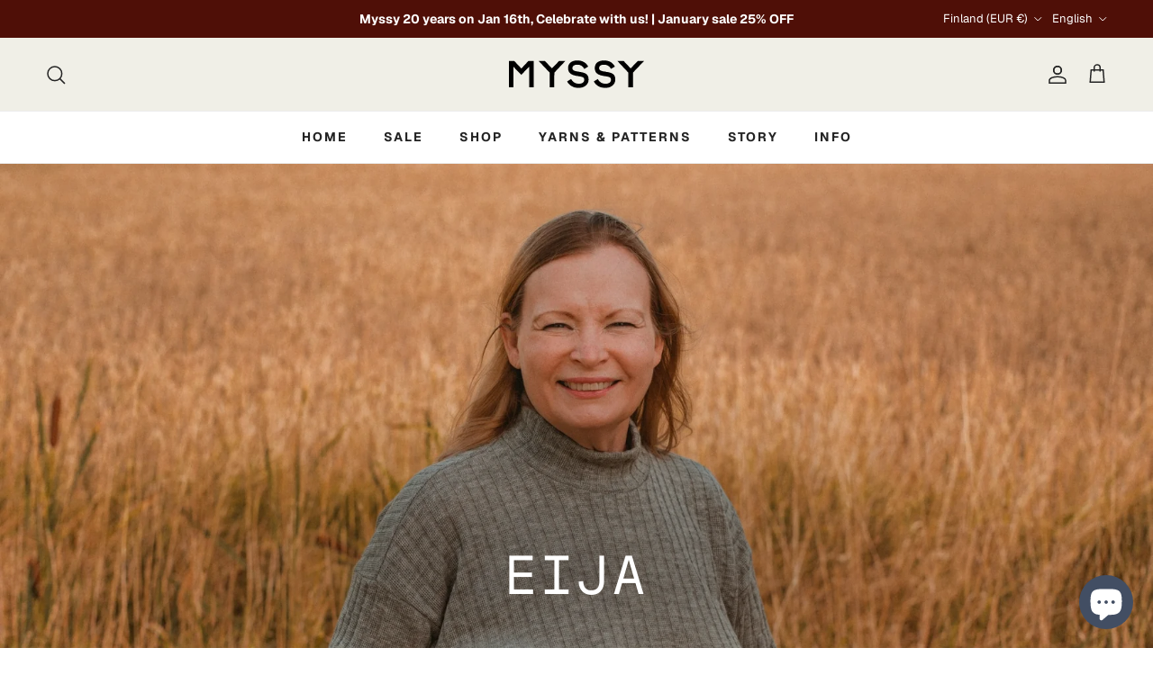

--- FILE ---
content_type: text/html; charset=utf-8
request_url: https://myssyfarmi.fi/blogs/myssymummot/eija
body_size: 62071
content:
<!doctype html>
<html class="no-js" lang="fi" dir="ltr">
<head>
	<script src="//myssyfarmi.fi/cdn/shop/files/pandectes-rules.js?v=6744396538666785927"></script><meta charset="utf-8">
<meta name="viewport" content="width=device-width,initial-scale=1">
<title>Eija &ndash; Myssyfarmi</title><link rel="canonical" href="https://myssyfarmi.fi/blogs/myssymummot/eija"><link rel="icon" href="//myssyfarmi.fi/cdn/shop/files/favicon.png?crop=center&height=48&v=1756293180&width=48" type="image/png">
  <link rel="apple-touch-icon" href="//myssyfarmi.fi/cdn/shop/files/favicon.png?crop=center&height=180&v=1756293180&width=180"><meta name="description" content="Eijan tarina on pian luettavissa täältä!"><meta property="og:site_name" content="Myssyfarmi">
<meta property="og:url" content="https://myssyfarmi.fi/blogs/myssymummot/eija">
<meta property="og:title" content="Eija">
<meta property="og:type" content="article">
<meta property="og:description" content="Eijan tarina on pian luettavissa täältä!"><meta property="og:image" content="http://myssyfarmi.fi/cdn/shop/articles/Eija.jpg?crop=center&height=1200&v=1638269977&width=1200">
  <meta property="og:image:secure_url" content="https://myssyfarmi.fi/cdn/shop/articles/Eija.jpg?crop=center&height=1200&v=1638269977&width=1200">
  <meta property="og:image:width" content="1800">
  <meta property="og:image:height" content="1286"><meta name="twitter:card" content="summary_large_image">
<meta name="twitter:title" content="Eija">
<meta name="twitter:description" content="Eijan tarina on pian luettavissa täältä!">
<style>

    @font-face {
    font-family: "GT-America-Mono";
      src: url(//myssyfarmi.fi/cdn/shop/t/28/assets/GT-America-Mono-Regular.ttf?v=72652320106055632331756291955) format("truetype");
      src: url(//myssyfarmi.fi/cdn/shop/t/28/assets/GT-America-Mono-Regular.woff?v=140496618287684940701756291954) format("woff");
      src: url(//myssyfarmi.fi/cdn/shop/t/28/assets/GT-America-Mono-Regular.woff2?v=154274184037333596341756291954) format("woff2");
    }

    @font-face {
      font-family: "GT-America-Regular";
      src: url(//myssyfarmi.fi/cdn/shop/t/28/assets/GT-America-Standard-Regular.ttf?v=42198756121126284401756291955) format("truetype");
      src: url(//myssyfarmi.fi/cdn/shop/t/28/assets/GT-America-Standard-Regular.woff?v=11512092921805416221756291955) format("woff");
      src: url(//myssyfarmi.fi/cdn/shop/t/28/assets/GT-America-Standard-Regular.woff2?v=115723050121758216831756291955) format("woff2");
    }@font-face {
  font-family: Geist;
  font-weight: 400;
  font-style: normal;
  font-display: fallback;
  src: url("//myssyfarmi.fi/cdn/fonts/geist/geist_n4.6e27f20c83b0a07405328f98ff3b0be957c5d6d5.woff2") format("woff2"),
       url("//myssyfarmi.fi/cdn/fonts/geist/geist_n4.492f36219dd328eb9d6fa578986db9fe6d514f67.woff") format("woff");
}
@font-face {
  font-family: Geist;
  font-weight: 700;
  font-style: normal;
  font-display: fallback;
  src: url("//myssyfarmi.fi/cdn/fonts/geist/geist_n7.d1a55eaf394973a6f8fe773d87de2e2f51331d2a.woff2") format("woff2"),
       url("//myssyfarmi.fi/cdn/fonts/geist/geist_n7.69b158278bc5ac2dd4016704355834ad3509f9f6.woff") format("woff");
}
@font-face {
  font-family: Geist;
  font-weight: 500;
  font-style: normal;
  font-display: fallback;
  src: url("//myssyfarmi.fi/cdn/fonts/geist/geist_n5.94fa89da1755608b366e51df60b72b900e50a5c1.woff2") format("woff2"),
       url("//myssyfarmi.fi/cdn/fonts/geist/geist_n5.534b61175b56b7696f09dc850ab14f4755fb8071.woff") format("woff");
}
@font-face {
  font-family: "Geist Mono";
  font-weight: 400;
  font-style: normal;
  font-display: fallback;
  src: url("//myssyfarmi.fi/cdn/fonts/geist_mono/geistmono_n4.d2c42f9657ae5019fd3bd6f1f69bc0f5360c7412.woff2") format("woff2"),
       url("//myssyfarmi.fi/cdn/fonts/geist_mono/geistmono_n4.e0effbb465651e712e60e5a3ffd5f1a723616bf3.woff") format("woff");
}
@font-face {
  font-family: Geist;
  font-weight: 400;
  font-style: normal;
  font-display: fallback;
  src: url("//myssyfarmi.fi/cdn/fonts/geist/geist_n4.6e27f20c83b0a07405328f98ff3b0be957c5d6d5.woff2") format("woff2"),
       url("//myssyfarmi.fi/cdn/fonts/geist/geist_n4.492f36219dd328eb9d6fa578986db9fe6d514f67.woff") format("woff");
}
@font-face {
  font-family: Geist;
  font-weight: 600;
  font-style: normal;
  font-display: fallback;
  src: url("//myssyfarmi.fi/cdn/fonts/geist/geist_n6.3f5f79f8722829dcc4ffd7c38b07b803ded204ec.woff2") format("woff2"),
       url("//myssyfarmi.fi/cdn/fonts/geist/geist_n6.01a09b2610875bfe4af6ce4c7121e612292a33d1.woff") format("woff");
}
:root {
  --page-container-width:          1900px;
  --reading-container-width:       1000px;
  --divider-opacity:               0.14;
  --gutter-large:                  30px;
  --gutter-desktop:                20px;
  --gutter-mobile:                 16px;
  --section-padding:               50px;
  --larger-section-padding:        80px;
  --larger-section-padding-mobile: 60px;
  --largest-section-padding:       110px;
  --aos-animate-duration:          0.6s;

  --base-font-family:              Geist, sans-serif;
  --base-font-weight:              400;
  --base-font-style:               normal;
  --heading-font-family:           "Geist Mono", monospace;
  --heading-font-weight:           400;
  --heading-font-style:            normal;
  --heading-font-letter-spacing:   0.07em;
  --logo-font-family:              Helvetica, Arial, sans-serif;
  --logo-font-weight:              400;
  --logo-font-style:               normal;
  --nav-font-family:               Geist, sans-serif;
  --nav-font-weight:               400;
  --nav-font-style:                normal;

  --base-text-size:16px;
  --base-line-height:              1.6;
  --input-text-size:16px;
  --smaller-text-size-1:13px;
  --smaller-text-size-2:14px;
  --smaller-text-size-3:13px;
  --smaller-text-size-4:12px;
  --larger-text-size:34px;
  --super-large-text-size:60px;
  --super-large-mobile-text-size:27px;
  --larger-mobile-text-size:27px;
  --logo-text-size:24px;--btn-letter-spacing: normal;
    --btn-text-transform: none;
    --button-text-size: 16px;
    --quickbuy-button-text-size: 14px;
    --small-feature-link-font-size: 1em;
    --input-btn-padding-top: 13px;
    --input-btn-padding-bottom: 13px;--heading-text-transform:uppercase;
  --nav-text-size:                      16px;
  --mobile-menu-font-weight:            600;

  --body-bg-color:                      255 255 255;
  --bg-color:                           255 255 255;
  --body-text-color:                    35 35 35;
  --text-color:                         35 35 35;

  --header-text-col:                    #232323;--header-text-hover-col:             var(--header-text-col);--header-bg-col:                     #f0efe7;
  --heading-color:                     35 35 35;
  --body-heading-color:                35 35 35;
  --heading-divider-col:               #ececec;

  --logo-col:                          #232323;
  --main-nav-bg:                       #ffffff;
  --main-nav-link-col:                 #232323;
  --main-nav-link-hover-col:           #5c5c5c;
  --main-nav-link-featured-col:        #232323;

  --link-color:                        65 79 100;
  --body-link-color:                   65 79 100;

  --btn-bg-color:                        65 79 100;
  --btn-bg-hover-color:                  53 64 80;
  --btn-border-color:                    65 79 100;
  --btn-border-hover-color:              53 64 80;
  --btn-text-color:                      255 255 255;
  --btn-text-hover-color:                255 255 255;--btn-alt-bg-color:                    255 255 255;
  --btn-alt-text-color:                  65 79 100;
  --btn-alt-border-color:                65 79 100;
  --btn-alt-border-hover-color:          65 79 100;--btn-ter-bg-color:                    235 235 235;
  --btn-ter-text-color:                  0 0 0;
  --btn-ter-bg-hover-color:              65 79 100;
  --btn-ter-text-hover-color:            255 255 255;--btn-border-radius: 3px;
    --btn-inspired-border-radius: 3px;--color-scheme-default:                             #ffffff;
  --color-scheme-default-color:                       255 255 255;
  --color-scheme-default-text-color:                  35 35 35;
  --color-scheme-default-head-color:                  35 35 35;
  --color-scheme-default-link-color:                  65 79 100;
  --color-scheme-default-btn-text-color:              255 255 255;
  --color-scheme-default-btn-text-hover-color:        255 255 255;
  --color-scheme-default-btn-bg-color:                65 79 100;
  --color-scheme-default-btn-bg-hover-color:          53 64 80;
  --color-scheme-default-btn-border-color:            65 79 100;
  --color-scheme-default-btn-border-hover-color:      53 64 80;
  --color-scheme-default-btn-alt-text-color:          65 79 100;
  --color-scheme-default-btn-alt-bg-color:            255 255 255;
  --color-scheme-default-btn-alt-border-color:        65 79 100;
  --color-scheme-default-btn-alt-border-hover-color:  65 79 100;

  --color-scheme-1:                             #f0efe7;
  --color-scheme-1-color:                       240 239 231;
  --color-scheme-1-text-color:                  35 35 35;
  --color-scheme-1-head-color:                  35 35 35;
  --color-scheme-1-link-color:                  65 79 100;
  --color-scheme-1-btn-text-color:              255 255 255;
  --color-scheme-1-btn-text-hover-color:        255 255 255;
  --color-scheme-1-btn-bg-color:                65 79 100;
  --color-scheme-1-btn-bg-hover-color:          53 64 80;
  --color-scheme-1-btn-border-color:            65 79 100;
  --color-scheme-1-btn-border-hover-color:      53 64 80;
  --color-scheme-1-btn-alt-text-color:          35 35 35;
  --color-scheme-1-btn-alt-bg-color:            251 249 244;
  --color-scheme-1-btn-alt-border-color:        35 35 35;
  --color-scheme-1-btn-alt-border-hover-color:  35 35 35;

  --color-scheme-2:                             #005872;
  --color-scheme-2-color:                       0 88 114;
  --color-scheme-2-text-color:                  255 255 255;
  --color-scheme-2-head-color:                  255 255 255;
  --color-scheme-2-link-color:                  255 255 255;
  --color-scheme-2-btn-text-color:              35 35 35;
  --color-scheme-2-btn-text-hover-color:        35 35 35;
  --color-scheme-2-btn-bg-color:                255 255 255;
  --color-scheme-2-btn-bg-hover-color:          255 255 255;
  --color-scheme-2-btn-border-color:            255 255 255;
  --color-scheme-2-btn-border-hover-color:      255 255 255;
  --color-scheme-2-btn-alt-text-color:          255 255 255;
  --color-scheme-2-btn-alt-bg-color:            190 193 108;
  --color-scheme-2-btn-alt-border-color:        255 255 255;
  --color-scheme-2-btn-alt-border-hover-color:  255 255 255;

  /* Shop Pay payment terms */
  --payment-terms-background-color:    #ffffff;--quickbuy-bg: 255 255 255;--body-input-background-color:       rgb(var(--body-bg-color));
  --input-background-color:            rgb(var(--body-bg-color));
  --body-input-text-color:             var(--body-text-color);
  --input-text-color:                  var(--body-text-color);
  --body-input-border-color:           rgb(200, 200, 200);
  --input-border-color:                rgb(200, 200, 200);
  --input-border-color-hover:          rgb(134, 134, 134);
  --input-border-color-active:         rgb(35, 35, 35);

  --swatch-cross-svg:                  url("data:image/svg+xml,%3Csvg xmlns='http://www.w3.org/2000/svg' width='240' height='240' viewBox='0 0 24 24' fill='none' stroke='rgb(200, 200, 200)' stroke-width='0.09' preserveAspectRatio='none' %3E%3Cline x1='24' y1='0' x2='0' y2='24'%3E%3C/line%3E%3C/svg%3E");
  --swatch-cross-hover:                url("data:image/svg+xml,%3Csvg xmlns='http://www.w3.org/2000/svg' width='240' height='240' viewBox='0 0 24 24' fill='none' stroke='rgb(134, 134, 134)' stroke-width='0.09' preserveAspectRatio='none' %3E%3Cline x1='24' y1='0' x2='0' y2='24'%3E%3C/line%3E%3C/svg%3E");
  --swatch-cross-active:               url("data:image/svg+xml,%3Csvg xmlns='http://www.w3.org/2000/svg' width='240' height='240' viewBox='0 0 24 24' fill='none' stroke='rgb(35, 35, 35)' stroke-width='0.09' preserveAspectRatio='none' %3E%3Cline x1='24' y1='0' x2='0' y2='24'%3E%3C/line%3E%3C/svg%3E");

  --footer-divider-col:                #ffffff;
  --footer-text-col:                   35 35 35;
  --footer-heading-col:                35 35 35;
  --footer-bg-col:                     240 239 231;--product-label-overlay-justify: flex-start;--product-label-overlay-align: flex-end;--product-label-overlay-reduction-text:   #232323;
  --product-label-overlay-reduction-bg:     #f7e1db;
  --product-label-overlay-reduction-text-weight: inherit;
  --product-label-overlay-stock-text:       #232323;
  --product-label-overlay-stock-bg:         #efefef;
  --product-label-overlay-new-text:         #232323;
  --product-label-overlay-new-bg:           #efefef;
  --product-label-overlay-meta-text:        #232323;
  --product-label-overlay-meta-bg:          #efefef;
  --product-label-sale-text:                #d7856f;
  --product-label-sold-text:                #5c5c5c;
  --product-label-preorder-text:            #7a8ca6;

  --product-block-crop-align:               center;

  
  --product-block-price-align:              flex-start;
  --product-block-price-item-margin-start:  initial;
  --product-block-price-item-margin-end:    .5rem;
  

  

  --collection-block-image-position:   center center;

  --swatch-picker-image-size:          40px;
  --swatch-crop-align:                 center center;

  --image-overlay-text-color:          255 255 255;--image-overlay-bg:                  rgba(0, 0, 0, 0.24);
  --image-overlay-shadow-start:        rgb(0 0 0 / 0.32);
  --image-overlay-box-opacity:         0.88;--product-inventory-ok-box-color:            rgba(0,0,0,0);
  --product-inventory-ok-text-color:           #232323;
  --product-inventory-ok-icon-box-fill-color:  none;
  --product-inventory-low-box-color:           rgba(0,0,0,0);
  --product-inventory-low-text-color:          #232323;
  --product-inventory-low-icon-box-fill-color: none;
  --product-inventory-low-text-color-channels: 35, 35, 35;
  --product-inventory-ok-text-color-channels:  35, 35, 35;

  --rating-star-color: 235 180 84;--overlay-align-left: start;
    --overlay-align-right: end;}html[dir=rtl] {
  --overlay-right-text-m-left: 0;
  --overlay-right-text-m-right: auto;
  --overlay-left-shadow-left-left: 15%;
  --overlay-left-shadow-left-right: -50%;
  --overlay-left-shadow-right-left: -85%;
  --overlay-left-shadow-right-right: 0;
}.image-overlay--bg-box .text-overlay .text-overlay__text {
    --image-overlay-box-bg: 255 255 255;
    --heading-color: var(--body-heading-color);
    --text-color: var(--body-text-color);
    --link-color: var(--body-link-color);
  }::selection {
    background: rgb(var(--body-heading-color));
    color: rgb(var(--body-bg-color));
  }
  ::-moz-selection {
    background: rgb(var(--body-heading-color));
    color: rgb(var(--body-bg-color));
  }.use-color-scheme--default {
  --product-label-sale-text:           #d7856f;
  --product-label-sold-text:           #5c5c5c;
  --product-label-preorder-text:       #7a8ca6;
  --input-background-color:            rgb(var(--body-bg-color));
  --input-text-color:                  var(--body-input-text-color);
  --input-border-color:                rgb(200, 200, 200);
  --input-border-color-hover:          rgb(134, 134, 134);
  --input-border-color-active:         rgb(35, 35, 35);
}</style>

  <link href="//myssyfarmi.fi/cdn/shop/t/28/assets/main.css?v=81137330194606825431756475060" rel="stylesheet" type="text/css" media="all" />
  <link href="//myssyfarmi.fi/cdn/shop/t/28/assets/custom.css?v=159881353867880010021763559866" rel="stylesheet" type="text/css" media="all" />
<link rel="preload" as="font" href="//myssyfarmi.fi/cdn/fonts/geist/geist_n4.6e27f20c83b0a07405328f98ff3b0be957c5d6d5.woff2" type="font/woff2" crossorigin><link rel="preload" as="font" href="//myssyfarmi.fi/cdn/fonts/geist_mono/geistmono_n4.d2c42f9657ae5019fd3bd6f1f69bc0f5360c7412.woff2" type="font/woff2" crossorigin><script>
    document.documentElement.className = document.documentElement.className.replace('no-js', 'js');

    window.theme = {
      info: {
        name: 'Symmetry',
        version: '8.0.0'
      },
      device: {
        hasTouch: window.matchMedia('(any-pointer: coarse)').matches,
        hasHover: window.matchMedia('(hover: hover)').matches
      },
      mediaQueries: {
        md: '(min-width: 768px)',
        productMediaCarouselBreak: '(min-width: 1041px)'
      },
      routes: {
        base: 'https://myssyfarmi.fi',
        cart: '/cart',
        cartAdd: '/cart/add.js',
        cartUpdate: '/cart/update.js',
        predictiveSearch: '/search/suggest'
      },
      strings: {
        cartTermsConfirmation: "Sinun on hyväksyttävä ehdot ennen jatkamista.",
        cartItemsQuantityError: "Voit lisätä vain [QUANTITY] kappaletta tätä tuotetta ostoskoriisi.",
        generalSearchViewAll: "Näytä kaikki hakutulokset",
        noStock: "Loppuunmyyty",
        noVariant: "Ei saatavilla",
        productsProductChooseA: "Valitse",
        generalSearchPages: "Sivut",
        generalSearchNoResultsWithoutTerms: "Valitettavasti emme löytäneet tuloksia",
        shippingCalculator: {
          singleRate: "Tälle kohteelle on yksi toimitusvaihtoehto:",
          multipleRates: "Tälle kohteelle on useita toimitusvaihtoehtoja:",
          noRates: "Emme toimita tähän kohteeseen."
        },
        regularPrice: "Normaali hinta",
        salePrice: "Alennushinta"
      },
      settings: {
        moneyWithCurrencyFormat: "\u003cspan class=money\u003e€{{amount_with_comma_separator}} EUR\u003c\/span\u003e",
        cartType: "page",
        afterAddToCart: "no-js",
        quickbuyStyle: "off",
        externalLinksNewTab: true,
        internalLinksSmoothScroll: true
      }
    }

    theme.inlineNavigationCheck = function() {
      var pageHeader = document.querySelector('.pageheader'),
          inlineNavContainer = pageHeader.querySelector('.logo-area__left__inner'),
          inlineNav = inlineNavContainer.querySelector('.navigation--left');
      if (inlineNav && getComputedStyle(inlineNav).display != 'none') {
        var inlineMenuCentered = document.querySelector('.pageheader--layout-inline-menu-center'),
            logoContainer = document.querySelector('.logo-area__middle__inner');
        if(inlineMenuCentered) {
          var rightWidth = document.querySelector('.logo-area__right__inner').clientWidth,
              middleWidth = logoContainer.clientWidth,
              logoArea = document.querySelector('.logo-area'),
              computedLogoAreaStyle = getComputedStyle(logoArea),
              logoAreaInnerWidth = logoArea.clientWidth - Math.ceil(parseFloat(computedLogoAreaStyle.paddingLeft)) - Math.ceil(parseFloat(computedLogoAreaStyle.paddingRight)),
              availableNavWidth = logoAreaInnerWidth - Math.max(rightWidth, middleWidth) * 2 - 40;
          inlineNavContainer.style.maxWidth = availableNavWidth + 'px';
        }

        var firstInlineNavLink = inlineNav.querySelector('.navigation__item:first-child'),
            lastInlineNavLink = inlineNav.querySelector('.navigation__item:last-child');
        if (lastInlineNavLink) {
          var inlineNavWidth = null;
          if(document.querySelector('html[dir=rtl]')) {
            inlineNavWidth = firstInlineNavLink.offsetLeft - lastInlineNavLink.offsetLeft + firstInlineNavLink.offsetWidth;
          } else {
            inlineNavWidth = lastInlineNavLink.offsetLeft - firstInlineNavLink.offsetLeft + lastInlineNavLink.offsetWidth;
          }
          if (inlineNavContainer.offsetWidth >= inlineNavWidth) {
            pageHeader.classList.add('pageheader--layout-inline-permitted');
            var tallLogo = logoContainer.clientHeight > lastInlineNavLink.clientHeight + 20;
            if (tallLogo) {
              inlineNav.classList.add('navigation--tight-underline');
            } else {
              inlineNav.classList.remove('navigation--tight-underline');
            }
          } else {
            pageHeader.classList.remove('pageheader--layout-inline-permitted');
          }
        }
      }
    };

    theme.setInitialHeaderHeightProperty = () => {
      const section = document.querySelector('.section-header');
      if (section) {
        document.documentElement.style.setProperty('--theme-header-height', Math.ceil(section.clientHeight) + 'px');
      }
    };
  </script>

  <script src="//myssyfarmi.fi/cdn/shop/t/28/assets/main.js?v=150891663519462644191756291679" defer></script>
  <script src="//myssyfarmi.fi/cdn/shop/t/28/assets/jquery.js?v=147293088974801289311756291841" ></script>
    <script src="//myssyfarmi.fi/cdn/shop/t/28/assets/animate-on-scroll.js?v=15249566486942820451756291679" defer></script>
    <link href="//myssyfarmi.fi/cdn/shop/t/28/assets/animate-on-scroll.css?v=135962721104954213331756291679" rel="stylesheet" type="text/css" media="all" />
  

  <script>window.performance && window.performance.mark && window.performance.mark('shopify.content_for_header.start');</script><meta name="google-site-verification" content="7bBFaFbP-DuJ5I22yVIBmieBlE0ZG274txrlXBVYhXs">
<meta name="google-site-verification" content="7bBFaFbP-DuJ5I22yVIBmieBlE0ZG274txrlXBVYhXs">
<meta id="shopify-digital-wallet" name="shopify-digital-wallet" content="/26321256511/digital_wallets/dialog">
<meta name="shopify-checkout-api-token" content="8e40ef0e4d7c950e3340955429afe3dc">
<meta id="in-context-paypal-metadata" data-shop-id="26321256511" data-venmo-supported="false" data-environment="production" data-locale="en_US" data-paypal-v4="true" data-currency="EUR">
<link rel="alternate" type="application/atom+xml" title="Feed" href="/blogs/myssymummot.atom" />
<link rel="alternate" hreflang="x-default" href="https://myssyfarmi.fi/blogs/myssymummot/eija">
<link rel="alternate" hreflang="fi" href="https://myssyfarmi.fi/blogs/myssymummot/eija">
<link rel="alternate" hreflang="en" href="https://myssyfarmi.fi/en/blogs/myssymummot/eija">
<script async="async" src="/checkouts/internal/preloads.js?locale=fi-FI"></script>
<link rel="preconnect" href="https://shop.app" crossorigin="anonymous">
<script async="async" src="https://shop.app/checkouts/internal/preloads.js?locale=fi-FI&shop_id=26321256511" crossorigin="anonymous"></script>
<script id="apple-pay-shop-capabilities" type="application/json">{"shopId":26321256511,"countryCode":"FI","currencyCode":"EUR","merchantCapabilities":["supports3DS"],"merchantId":"gid:\/\/shopify\/Shop\/26321256511","merchantName":"Myssyfarmi","requiredBillingContactFields":["postalAddress","email","phone"],"requiredShippingContactFields":["postalAddress","email","phone"],"shippingType":"shipping","supportedNetworks":["visa","maestro","masterCard","amex"],"total":{"type":"pending","label":"Myssyfarmi","amount":"1.00"},"shopifyPaymentsEnabled":true,"supportsSubscriptions":true}</script>
<script id="shopify-features" type="application/json">{"accessToken":"8e40ef0e4d7c950e3340955429afe3dc","betas":["rich-media-storefront-analytics"],"domain":"myssyfarmi.fi","predictiveSearch":true,"shopId":26321256511,"locale":"fi"}</script>
<script>var Shopify = Shopify || {};
Shopify.shop = "myssyfarmi.myshopify.com";
Shopify.locale = "fi";
Shopify.currency = {"active":"EUR","rate":"1.0"};
Shopify.country = "FI";
Shopify.theme = {"name":"New Theme 09\/2025 | Saleslion v1.0","id":187340063069,"schema_name":"Symmetry","schema_version":"8.0.0","theme_store_id":568,"role":"main"};
Shopify.theme.handle = "null";
Shopify.theme.style = {"id":null,"handle":null};
Shopify.cdnHost = "myssyfarmi.fi/cdn";
Shopify.routes = Shopify.routes || {};
Shopify.routes.root = "/";</script>
<script type="module">!function(o){(o.Shopify=o.Shopify||{}).modules=!0}(window);</script>
<script>!function(o){function n(){var o=[];function n(){o.push(Array.prototype.slice.apply(arguments))}return n.q=o,n}var t=o.Shopify=o.Shopify||{};t.loadFeatures=n(),t.autoloadFeatures=n()}(window);</script>
<script>
  window.ShopifyPay = window.ShopifyPay || {};
  window.ShopifyPay.apiHost = "shop.app\/pay";
  window.ShopifyPay.redirectState = null;
</script>
<script id="shop-js-analytics" type="application/json">{"pageType":"article"}</script>
<script defer="defer" async type="module" src="//myssyfarmi.fi/cdn/shopifycloud/shop-js/modules/v2/client.init-shop-cart-sync_DIlT3n9P.fi.esm.js"></script>
<script defer="defer" async type="module" src="//myssyfarmi.fi/cdn/shopifycloud/shop-js/modules/v2/chunk.common_B_sBYa7Y.esm.js"></script>
<script type="module">
  await import("//myssyfarmi.fi/cdn/shopifycloud/shop-js/modules/v2/client.init-shop-cart-sync_DIlT3n9P.fi.esm.js");
await import("//myssyfarmi.fi/cdn/shopifycloud/shop-js/modules/v2/chunk.common_B_sBYa7Y.esm.js");

  window.Shopify.SignInWithShop?.initShopCartSync?.({"fedCMEnabled":true,"windoidEnabled":true});

</script>
<script>
  window.Shopify = window.Shopify || {};
  if (!window.Shopify.featureAssets) window.Shopify.featureAssets = {};
  window.Shopify.featureAssets['shop-js'] = {"shop-cart-sync":["modules/v2/client.shop-cart-sync_DCrkzINw.fi.esm.js","modules/v2/chunk.common_B_sBYa7Y.esm.js"],"init-fed-cm":["modules/v2/client.init-fed-cm_Bm_acEO-.fi.esm.js","modules/v2/chunk.common_B_sBYa7Y.esm.js"],"shop-button":["modules/v2/client.shop-button_C_fd1Hr5.fi.esm.js","modules/v2/chunk.common_B_sBYa7Y.esm.js"],"init-windoid":["modules/v2/client.init-windoid_B80w6I4V.fi.esm.js","modules/v2/chunk.common_B_sBYa7Y.esm.js"],"shop-cash-offers":["modules/v2/client.shop-cash-offers_CDxnU6zt.fi.esm.js","modules/v2/chunk.common_B_sBYa7Y.esm.js","modules/v2/chunk.modal_W90vkUcn.esm.js"],"shop-toast-manager":["modules/v2/client.shop-toast-manager_CB2a5ZP4.fi.esm.js","modules/v2/chunk.common_B_sBYa7Y.esm.js"],"init-shop-email-lookup-coordinator":["modules/v2/client.init-shop-email-lookup-coordinator_DOGEygcz.fi.esm.js","modules/v2/chunk.common_B_sBYa7Y.esm.js"],"pay-button":["modules/v2/client.pay-button_B1VJcZve.fi.esm.js","modules/v2/chunk.common_B_sBYa7Y.esm.js"],"avatar":["modules/v2/client.avatar_BTnouDA3.fi.esm.js"],"init-shop-cart-sync":["modules/v2/client.init-shop-cart-sync_DIlT3n9P.fi.esm.js","modules/v2/chunk.common_B_sBYa7Y.esm.js"],"shop-login-button":["modules/v2/client.shop-login-button_BrIaPCuM.fi.esm.js","modules/v2/chunk.common_B_sBYa7Y.esm.js","modules/v2/chunk.modal_W90vkUcn.esm.js"],"init-customer-accounts-sign-up":["modules/v2/client.init-customer-accounts-sign-up_IHf-tM1p.fi.esm.js","modules/v2/client.shop-login-button_BrIaPCuM.fi.esm.js","modules/v2/chunk.common_B_sBYa7Y.esm.js","modules/v2/chunk.modal_W90vkUcn.esm.js"],"init-shop-for-new-customer-accounts":["modules/v2/client.init-shop-for-new-customer-accounts_WrGN1_8b.fi.esm.js","modules/v2/client.shop-login-button_BrIaPCuM.fi.esm.js","modules/v2/chunk.common_B_sBYa7Y.esm.js","modules/v2/chunk.modal_W90vkUcn.esm.js"],"init-customer-accounts":["modules/v2/client.init-customer-accounts_BRdbQn9I.fi.esm.js","modules/v2/client.shop-login-button_BrIaPCuM.fi.esm.js","modules/v2/chunk.common_B_sBYa7Y.esm.js","modules/v2/chunk.modal_W90vkUcn.esm.js"],"shop-follow-button":["modules/v2/client.shop-follow-button_BrOBksKU.fi.esm.js","modules/v2/chunk.common_B_sBYa7Y.esm.js","modules/v2/chunk.modal_W90vkUcn.esm.js"],"lead-capture":["modules/v2/client.lead-capture_5qCozaXk.fi.esm.js","modules/v2/chunk.common_B_sBYa7Y.esm.js","modules/v2/chunk.modal_W90vkUcn.esm.js"],"checkout-modal":["modules/v2/client.checkout-modal__nfvqBpF.fi.esm.js","modules/v2/chunk.common_B_sBYa7Y.esm.js","modules/v2/chunk.modal_W90vkUcn.esm.js"],"shop-login":["modules/v2/client.shop-login_9qb1EQEV.fi.esm.js","modules/v2/chunk.common_B_sBYa7Y.esm.js","modules/v2/chunk.modal_W90vkUcn.esm.js"],"payment-terms":["modules/v2/client.payment-terms_CqM88fjE.fi.esm.js","modules/v2/chunk.common_B_sBYa7Y.esm.js","modules/v2/chunk.modal_W90vkUcn.esm.js"]};
</script>
<script>(function() {
  var isLoaded = false;
  function asyncLoad() {
    if (isLoaded) return;
    isLoaded = true;
    var urls = ["\/\/d1liekpayvooaz.cloudfront.net\/apps\/customizery\/customizery.js?shop=myssyfarmi.myshopify.com","https:\/\/ecommplugins-scripts.trustpilot.com\/v2.1\/js\/header.min.js?settings=eyJrZXkiOiJlSFpvRk1SRnJUMVJiRFVsIiwicyI6InNrdSJ9\u0026v=2.5\u0026shop=myssyfarmi.myshopify.com","https:\/\/ecommplugins-trustboxsettings.trustpilot.com\/myssyfarmi.myshopify.com.js?settings=1657189024577\u0026shop=myssyfarmi.myshopify.com","https:\/\/widget.trustpilot.com\/bootstrap\/v5\/tp.widget.sync.bootstrap.min.js?shop=myssyfarmi.myshopify.com","https:\/\/tools.luckyorange.com\/core\/lo.js?site-id=822fbd6e\u0026shop=myssyfarmi.myshopify.com","https:\/\/static2.rapidsearch.dev\/resultpage.js?shop=myssyfarmi.myshopify.com"];
    for (var i = 0; i < urls.length; i++) {
      var s = document.createElement('script');
      s.type = 'text/javascript';
      s.async = true;
      s.src = urls[i];
      var x = document.getElementsByTagName('script')[0];
      x.parentNode.insertBefore(s, x);
    }
  };
  if(window.attachEvent) {
    window.attachEvent('onload', asyncLoad);
  } else {
    window.addEventListener('load', asyncLoad, false);
  }
})();</script>
<script id="__st">var __st={"a":26321256511,"offset":7200,"reqid":"d45649b0-d3cf-4bc7-8355-b65dd86fbb6a-1768960128","pageurl":"myssyfarmi.fi\/blogs\/myssymummot\/eija","s":"articles-556300468287","u":"684849367ea7","p":"article","rtyp":"article","rid":556300468287};</script>
<script>window.ShopifyPaypalV4VisibilityTracking = true;</script>
<script id="captcha-bootstrap">!function(){'use strict';const t='contact',e='account',n='new_comment',o=[[t,t],['blogs',n],['comments',n],[t,'customer']],c=[[e,'customer_login'],[e,'guest_login'],[e,'recover_customer_password'],[e,'create_customer']],r=t=>t.map((([t,e])=>`form[action*='/${t}']:not([data-nocaptcha='true']) input[name='form_type'][value='${e}']`)).join(','),a=t=>()=>t?[...document.querySelectorAll(t)].map((t=>t.form)):[];function s(){const t=[...o],e=r(t);return a(e)}const i='password',u='form_key',d=['recaptcha-v3-token','g-recaptcha-response','h-captcha-response',i],f=()=>{try{return window.sessionStorage}catch{return}},m='__shopify_v',_=t=>t.elements[u];function p(t,e,n=!1){try{const o=window.sessionStorage,c=JSON.parse(o.getItem(e)),{data:r}=function(t){const{data:e,action:n}=t;return t[m]||n?{data:e,action:n}:{data:t,action:n}}(c);for(const[e,n]of Object.entries(r))t.elements[e]&&(t.elements[e].value=n);n&&o.removeItem(e)}catch(o){console.error('form repopulation failed',{error:o})}}const l='form_type',E='cptcha';function T(t){t.dataset[E]=!0}const w=window,h=w.document,L='Shopify',v='ce_forms',y='captcha';let A=!1;((t,e)=>{const n=(g='f06e6c50-85a8-45c8-87d0-21a2b65856fe',I='https://cdn.shopify.com/shopifycloud/storefront-forms-hcaptcha/ce_storefront_forms_captcha_hcaptcha.v1.5.2.iife.js',D={infoText:'hCaptchan suojaama',privacyText:'Tietosuoja',termsText:'Ehdot'},(t,e,n)=>{const o=w[L][v],c=o.bindForm;if(c)return c(t,g,e,D).then(n);var r;o.q.push([[t,g,e,D],n]),r=I,A||(h.body.append(Object.assign(h.createElement('script'),{id:'captcha-provider',async:!0,src:r})),A=!0)});var g,I,D;w[L]=w[L]||{},w[L][v]=w[L][v]||{},w[L][v].q=[],w[L][y]=w[L][y]||{},w[L][y].protect=function(t,e){n(t,void 0,e),T(t)},Object.freeze(w[L][y]),function(t,e,n,w,h,L){const[v,y,A,g]=function(t,e,n){const i=e?o:[],u=t?c:[],d=[...i,...u],f=r(d),m=r(i),_=r(d.filter((([t,e])=>n.includes(e))));return[a(f),a(m),a(_),s()]}(w,h,L),I=t=>{const e=t.target;return e instanceof HTMLFormElement?e:e&&e.form},D=t=>v().includes(t);t.addEventListener('submit',(t=>{const e=I(t);if(!e)return;const n=D(e)&&!e.dataset.hcaptchaBound&&!e.dataset.recaptchaBound,o=_(e),c=g().includes(e)&&(!o||!o.value);(n||c)&&t.preventDefault(),c&&!n&&(function(t){try{if(!f())return;!function(t){const e=f();if(!e)return;const n=_(t);if(!n)return;const o=n.value;o&&e.removeItem(o)}(t);const e=Array.from(Array(32),(()=>Math.random().toString(36)[2])).join('');!function(t,e){_(t)||t.append(Object.assign(document.createElement('input'),{type:'hidden',name:u})),t.elements[u].value=e}(t,e),function(t,e){const n=f();if(!n)return;const o=[...t.querySelectorAll(`input[type='${i}']`)].map((({name:t})=>t)),c=[...d,...o],r={};for(const[a,s]of new FormData(t).entries())c.includes(a)||(r[a]=s);n.setItem(e,JSON.stringify({[m]:1,action:t.action,data:r}))}(t,e)}catch(e){console.error('failed to persist form',e)}}(e),e.submit())}));const S=(t,e)=>{t&&!t.dataset[E]&&(n(t,e.some((e=>e===t))),T(t))};for(const o of['focusin','change'])t.addEventListener(o,(t=>{const e=I(t);D(e)&&S(e,y())}));const B=e.get('form_key'),M=e.get(l),P=B&&M;t.addEventListener('DOMContentLoaded',(()=>{const t=y();if(P)for(const e of t)e.elements[l].value===M&&p(e,B);[...new Set([...A(),...v().filter((t=>'true'===t.dataset.shopifyCaptcha))])].forEach((e=>S(e,t)))}))}(h,new URLSearchParams(w.location.search),n,t,e,['guest_login'])})(!0,!0)}();</script>
<script integrity="sha256-4kQ18oKyAcykRKYeNunJcIwy7WH5gtpwJnB7kiuLZ1E=" data-source-attribution="shopify.loadfeatures" defer="defer" src="//myssyfarmi.fi/cdn/shopifycloud/storefront/assets/storefront/load_feature-a0a9edcb.js" crossorigin="anonymous"></script>
<script crossorigin="anonymous" defer="defer" src="//myssyfarmi.fi/cdn/shopifycloud/storefront/assets/shopify_pay/storefront-65b4c6d7.js?v=20250812"></script>
<script data-source-attribution="shopify.dynamic_checkout.dynamic.init">var Shopify=Shopify||{};Shopify.PaymentButton=Shopify.PaymentButton||{isStorefrontPortableWallets:!0,init:function(){window.Shopify.PaymentButton.init=function(){};var t=document.createElement("script");t.src="https://myssyfarmi.fi/cdn/shopifycloud/portable-wallets/latest/portable-wallets.fi.js",t.type="module",document.head.appendChild(t)}};
</script>
<script data-source-attribution="shopify.dynamic_checkout.buyer_consent">
  function portableWalletsHideBuyerConsent(e){var t=document.getElementById("shopify-buyer-consent"),n=document.getElementById("shopify-subscription-policy-button");t&&n&&(t.classList.add("hidden"),t.setAttribute("aria-hidden","true"),n.removeEventListener("click",e))}function portableWalletsShowBuyerConsent(e){var t=document.getElementById("shopify-buyer-consent"),n=document.getElementById("shopify-subscription-policy-button");t&&n&&(t.classList.remove("hidden"),t.removeAttribute("aria-hidden"),n.addEventListener("click",e))}window.Shopify?.PaymentButton&&(window.Shopify.PaymentButton.hideBuyerConsent=portableWalletsHideBuyerConsent,window.Shopify.PaymentButton.showBuyerConsent=portableWalletsShowBuyerConsent);
</script>
<script data-source-attribution="shopify.dynamic_checkout.cart.bootstrap">document.addEventListener("DOMContentLoaded",(function(){function t(){return document.querySelector("shopify-accelerated-checkout-cart, shopify-accelerated-checkout")}if(t())Shopify.PaymentButton.init();else{new MutationObserver((function(e,n){t()&&(Shopify.PaymentButton.init(),n.disconnect())})).observe(document.body,{childList:!0,subtree:!0})}}));
</script>
<link id="shopify-accelerated-checkout-styles" rel="stylesheet" media="screen" href="https://myssyfarmi.fi/cdn/shopifycloud/portable-wallets/latest/accelerated-checkout-backwards-compat.css" crossorigin="anonymous">
<style id="shopify-accelerated-checkout-cart">
        #shopify-buyer-consent {
  margin-top: 1em;
  display: inline-block;
  width: 100%;
}

#shopify-buyer-consent.hidden {
  display: none;
}

#shopify-subscription-policy-button {
  background: none;
  border: none;
  padding: 0;
  text-decoration: underline;
  font-size: inherit;
  cursor: pointer;
}

#shopify-subscription-policy-button::before {
  box-shadow: none;
}

      </style>
<script id="sections-script" data-sections="footer" defer="defer" src="//myssyfarmi.fi/cdn/shop/t/28/compiled_assets/scripts.js?v=13905"></script>
<script>window.performance && window.performance.mark && window.performance.mark('shopify.content_for_header.end');</script>
<!-- CC Custom Head Start --><!-- CC Custom Head End -->


  <script type="text/javascript">
    window.RapidSearchAdmin = false;
  </script>


<!-- BEGIN app block: shopify://apps/pandectes-gdpr/blocks/banner/58c0baa2-6cc1-480c-9ea6-38d6d559556a -->
  
    
      <!-- TCF is active, scripts are loaded above -->
      
        <script>
          if (!window.PandectesRulesSettings) {
            window.PandectesRulesSettings = {"store":{"id":26321256511,"adminMode":false,"headless":false,"storefrontRootDomain":"","checkoutRootDomain":"","storefrontAccessToken":""},"banner":{"revokableTrigger":false,"cookiesBlockedByDefault":"7","hybridStrict":false,"isActive":true},"geolocation":{"brOnly":false,"caOnly":false,"euOnly":false},"blocker":{"isActive":false,"googleConsentMode":{"isActive":true,"id":"","analyticsId":"","adwordsId":"","adStorageCategory":4,"analyticsStorageCategory":2,"functionalityStorageCategory":1,"personalizationStorageCategory":1,"securityStorageCategory":0,"customEvent":true,"redactData":true,"urlPassthrough":false,"dataLayerProperty":"dataLayer","waitForUpdate":0,"useNativeChannel":true},"facebookPixel":{"isActive":false,"id":"","ldu":false},"microsoft":{},"clarity":{},"rakuten":{"isActive":false,"cmp":false,"ccpa":false},"gpcIsActive":false,"klaviyoIsActive":false,"defaultBlocked":7,"patterns":{"whiteList":[],"blackList":{"1":[],"2":[],"4":[],"8":[]},"iframesWhiteList":[],"iframesBlackList":{"1":[],"2":[],"4":[],"8":[]},"beaconsWhiteList":[],"beaconsBlackList":{"1":[],"2":[],"4":[],"8":[]}}}};
            const rulesScript = document.createElement('script');
            window.PandectesRulesSettings.auto = true;
            rulesScript.src = "https://cdn.shopify.com/extensions/019bdc07-7fb4-70c4-ad72-a3837152bf63/gdpr-238/assets/pandectes-rules.js";
            const firstChild = document.head.firstChild;
            document.head.insertBefore(rulesScript, firstChild);
          }
        </script>
      
      <script>
        
          window.PandectesSettings = {"store":{"id":26321256511,"plan":"plus","theme":"New Theme 09/2025 | Saleslion v1.0","primaryLocale":"fi","adminMode":false,"headless":false,"storefrontRootDomain":"","checkoutRootDomain":"","storefrontAccessToken":""},"tsPublished":1765281488,"declaration":{"showPurpose":false,"showProvider":false,"showDateGenerated":false},"language":{"unpublished":[],"languageMode":"Multilingual","fallbackLanguage":"fi","languageDetection":"url","languagesSupported":["en"]},"texts":{"managed":{"headerText":{"en":"We respect your privacy","fi":"Kunnioitamme yksityisyyttäsi"},"consentText":{"en":"This website uses cookies to ensure you get the best experience.","fi":"Käytämme evästeitä, jotta voimme tarjota sinulle parhaan mahdollisen ostokokemuksen."},"linkText":{"en":"Learn more","fi":"Lisätietoja"},"imprintText":{"en":"Imprint","fi":"Imprint"},"googleLinkText":{"en":"Google's Privacy Terms","fi":"Googlen tietosuojaehdot"},"allowButtonText":{"en":"Accept","fi":"Hyväksy"},"denyButtonText":{"en":"Decline","fi":"Hylkää"},"dismissButtonText":{"en":"Ok","fi":"Ok"},"leaveSiteButtonText":{"en":"Leave this site","fi":"Jätä tämä sivusto"},"preferencesButtonText":{"en":"Preferences","fi":"Asetukset"},"cookiePolicyText":{"en":"Cookie policy","fi":"Evästekäytäntö"},"preferencesPopupTitleText":{"en":"Manage consent preferences","fi":"Hallitse suostumusasetuksia"},"preferencesPopupIntroText":{"en":"We use cookies to optimize website functionality, analyze the performance, and provide personalized experience to you. Some cookies are essential to make the website operate and function correctly. Those cookies cannot be disabled. In this window you can manage your preference of cookies.","fi":"Käytämme evästeitä verkkosivuston toimivuuden optimoimiseksi, suorituskyvyn analysoimiseksi ja henkilökohtaisen kokemuksen tarjoamiseksi sinulle. Jotkut evästeet ovat välttämättömiä, jotta verkkosivusto toimii ja toimii oikein. Näitä evästeitä ei voi poistaa käytöstä. Tässä ikkunassa voit hallita evästeasetuksiasi."},"preferencesPopupSaveButtonText":{"en":"Save preferences","fi":"Tallenna asetukset"},"preferencesPopupCloseButtonText":{"en":"Close","fi":"kiinni"},"preferencesPopupAcceptAllButtonText":{"en":"Accept all","fi":"Hyväksy kaikki"},"preferencesPopupRejectAllButtonText":{"en":"Reject all","fi":"Hylkää kaikki"},"cookiesDetailsText":{"en":"Cookies details","fi":"Evästeiden tiedot"},"preferencesPopupAlwaysAllowedText":{"en":"Always allowed","fi":"aina sallittu"},"accessSectionParagraphText":{"en":"You have the right to request access to your data at any time.","fi":"Sinulla on oikeus päästä käsiksi tietoihisi milloin tahansa."},"accessSectionTitleText":{"en":"Data portability","fi":"Tietojen siirrettävyys"},"accessSectionAccountInfoActionText":{"en":"Personal data","fi":"Henkilökohtaiset tiedot"},"accessSectionDownloadReportActionText":{"en":"Request export","fi":"Lataa kaikki"},"accessSectionGDPRRequestsActionText":{"en":"Data subject requests","fi":"Rekisteröidyn pyynnöt"},"accessSectionOrdersRecordsActionText":{"en":"Orders","fi":"Tilaukset"},"rectificationSectionParagraphText":{"en":"You have the right to request your data to be updated whenever you think it is appropriate.","fi":"Sinulla on oikeus pyytää tietojesi päivittämistä aina, kun pidät sitä tarpeellisena."},"rectificationSectionTitleText":{"en":"Data Rectification","fi":"Tietojen oikaisu"},"rectificationCommentPlaceholder":{"en":"Describe what you want to be updated","fi":"Kuvaile, mitä haluat päivittää"},"rectificationCommentValidationError":{"en":"Comment is required","fi":"Kommentti vaaditaan"},"rectificationSectionEditAccountActionText":{"en":"Request an update","fi":"Pyydä päivitystä"},"erasureSectionTitleText":{"en":"Right to be forgotten","fi":"Oikeus tulla unohdetuksi"},"erasureSectionParagraphText":{"en":"You have the right to ask all your data to be erased. After that, you will no longer be able to access your account.","fi":"Sinulla on oikeus pyytää, että kaikki tietosi poistetaan. Tämän jälkeen et voi enää käyttää tiliäsi."},"erasureSectionRequestDeletionActionText":{"en":"Request personal data deletion","fi":"Pyydä henkilötietojen poistamista"},"consentDate":{"en":"Consent date","fi":"Suostumuspäivä"},"consentId":{"en":"Consent ID","fi":"Suostumustunnus"},"consentSectionChangeConsentActionText":{"en":"Change consent preference","fi":"Muuta suostumusasetusta"},"consentSectionConsentedText":{"en":"You consented to the cookies policy of this website on","fi":"Hyväksyit tämän verkkosivuston evästekäytännön"},"consentSectionNoConsentText":{"en":"You have not consented to the cookies policy of this website.","fi":"Et ole suostunut tämän verkkosivuston evästekäytäntöön."},"consentSectionTitleText":{"en":"Your cookie consent","fi":"Evästeen suostumuksesi"},"consentStatus":{"en":"Consent preference","fi":"Suostumusasetus"},"confirmationFailureMessage":{"en":"Your request was not verified. Please try again and if problem persists, contact store owner for assistance","fi":"Pyyntöäsi ei vahvistettu. Yritä uudelleen. Jos ongelma jatkuu, ota yhteyttä myymälän omistajaan"},"confirmationFailureTitle":{"en":"A problem occurred","fi":"Tapahtui ongelma"},"confirmationSuccessMessage":{"en":"We will soon get back to you as to your request.","fi":"Palaamme sinulle pian pyyntösi suhteen."},"confirmationSuccessTitle":{"en":"Your request is verified","fi":"Pyyntösi on vahvistettu"},"guestsSupportEmailFailureMessage":{"en":"Your request was not submitted. Please try again and if problem persists, contact store owner for assistance.","fi":"Pyyntöäsi ei lähetetty. Yritä uudelleen ja jos ongelma jatkuu, ota yhteyttä myymälän omistajaan."},"guestsSupportEmailFailureTitle":{"en":"A problem occurred","fi":"Tapahtui ongelma"},"guestsSupportEmailPlaceholder":{"en":"E-mail address","fi":"Sähköpostiosoite"},"guestsSupportEmailSuccessMessage":{"en":"If you are registered as a customer of this store, you will soon receive an email with instructions on how to proceed.","fi":"Jos olet rekisteröitynyt tämän myymälän asiakkaaksi, saat pian sähköpostiviestin, jossa on ohjeet jatkamisesta."},"guestsSupportEmailSuccessTitle":{"en":"Thank you for your request","fi":"Kiitos pyynnöstäsi"},"guestsSupportEmailValidationError":{"en":"Email is not valid","fi":"Sähköpostiosoite ei kelpaa"},"guestsSupportInfoText":{"en":"Please login with your customer account to further proceed.","fi":"Kirjaudu sisään asiakastililläsi jatkaaksesi."},"submitButton":{"en":"Submit","fi":"Lähetä"},"submittingButton":{"en":"Submitting...","fi":"Lähetetään ..."},"cancelButton":{"en":"Cancel","fi":"Peruuttaa"},"declIntroText":{"en":"We use cookies to optimize website functionality, analyze the performance, and provide personalized experience to you. Some cookies are essential to make the website operate and function correctly. Those cookies cannot be disabled. In this window you can manage your preference of cookies.","fi":"Käytämme evästeitä optimoidaksemme verkkosivuston toimivuutta, analysoidaksemme suorituskykyä ja tarjotaksemme sinulle henkilökohtaisen käyttökokemuksen. Jotkut evästeet ovat välttämättömiä, jotta sivusto toimisi ja toimisi oikein. Näitä evästeitä ei voi poistaa käytöstä. Tässä ikkunassa voit hallita evästeasetuksiasi."},"declName":{"en":"Name","fi":"Nimi"},"declPurpose":{"en":"Purpose","fi":"Tarkoitus"},"declType":{"en":"Type","fi":"Tyyppi"},"declRetention":{"en":"Retention","fi":"Säilyttäminen"},"declProvider":{"en":"Provider","fi":"Palveluntarjoaja"},"declFirstParty":{"en":"First-party","fi":"First-party"},"declThirdParty":{"en":"Third-party","fi":"Kolmas osapuoli"},"declSeconds":{"en":"seconds","fi":"sekuntia"},"declMinutes":{"en":"minutes","fi":"minuuttia"},"declHours":{"en":"hours","fi":"tuntia"},"declDays":{"en":"days","fi":"päivää"},"declWeeks":{"en":"week(s)","fi":"viikko(a)"},"declMonths":{"en":"months","fi":"kuukaudet"},"declYears":{"en":"years","fi":"vuotta"},"declSession":{"en":"Session","fi":"istunto"},"declDomain":{"en":"Domain","fi":"Verkkotunnus"},"declPath":{"en":"Path","fi":"Polku"}},"categories":{"strictlyNecessaryCookiesTitleText":{"en":"Strictly necessary cookies","fi":"Ehdottomasti välttämättömät evästeet"},"strictlyNecessaryCookiesDescriptionText":{"en":"These cookies are essential in order to enable you to move around the website and use its features, such as accessing secure areas of the website. The website cannot function properly without these cookies.","fi":"Nämä evästeet ovat välttämättömiä, jotta voit liikkua verkkosivustolla ja käyttää sen ominaisuuksia, kuten pääsyä verkkosivuston suojattuihin alueisiin. Verkkosivusto ei voi toimia kunnolla ilman näitä evästeitä."},"functionalityCookiesTitleText":{"en":"Functional cookies","fi":"Toiminnalliset evästeet"},"functionalityCookiesDescriptionText":{"en":"These cookies enable the site to provide enhanced functionality and personalisation. They may be set by us or by third party providers whose services we have added to our pages. If you do not allow these cookies then some or all of these services may not function properly.","fi":"Nämä evästeet antavat sivustolle mahdollisuuden parantaa toimintoja ja personointia. Voimme asettaa ne itse tai kolmannen osapuolen palveluntarjoajat, joiden palvelut olemme lisänneet sivuillemme. Jos et salli näitä evästeitä, jotkut tai kaikki näistä palveluista eivät ehkä toimi oikein."},"performanceCookiesTitleText":{"en":"Performance cookies","fi":"Suorituskykyevästeet"},"performanceCookiesDescriptionText":{"en":"These cookies enable us to monitor and improve the performance of our website. For example, they allow us to count visits, identify traffic sources and see which parts of the site are most popular.","fi":"Näiden evästeiden avulla voimme seurata ja parantaa verkkosivustomme suorituskykyä. Niiden avulla voimme esimerkiksi laskea käyntejä, tunnistaa liikenteen lähteet ja nähdä, mitkä sivuston osat ovat suosituimpia."},"targetingCookiesTitleText":{"en":"Targeting cookies","fi":"Kohdistusevästeet"},"targetingCookiesDescriptionText":{"en":"These cookies may be set through our site by our advertising partners. They may be used by those companies to build a profile of your interests and show you relevant adverts on other sites.    They do not store directly personal information, but are based on uniquely identifying your browser and internet device. If you do not allow these cookies, you will experience less targeted advertising.","fi":"Mainostajamme voivat asettaa nämä evästeet sivustollamme. Nämä yritykset voivat käyttää niitä rakentaakseen kiinnostuksen kohteidesi profiilin ja näyttääkseen sinulle osuvia mainoksia muilla sivustoilla. Ne eivät tallenna suoraan henkilökohtaisia tietoja, mutta perustuvat selaimen ja Internet -laitteen yksilölliseen tunnistamiseen. Jos et salli näitä evästeitä, kohdistat vähemmän mainontaa."},"unclassifiedCookiesTitleText":{"en":"Unclassified cookies","fi":"Luokittelemattomat evästeet"},"unclassifiedCookiesDescriptionText":{"en":"Unclassified cookies are cookies that we are in the process of classifying, together with the providers of individual cookies.","fi":"Luokittelemattomat evästeet ovat evästeitä, joita luokittelemme parhaillaan yhdessä yksittäisten evästeiden tarjoajien kanssa."}},"auto":{}},"library":{"previewMode":false,"fadeInTimeout":0,"defaultBlocked":7,"showLink":true,"showImprintLink":false,"showGoogleLink":false,"enabled":true,"cookie":{"expiryDays":365,"secure":true,"domain":""},"dismissOnScroll":false,"dismissOnWindowClick":false,"dismissOnTimeout":false,"palette":{"popup":{"background":"#F0EFE6","backgroundForCalculations":{"a":1,"b":230,"g":239,"r":240},"text":"#202221"},"button":{"background":"transparent","backgroundForCalculations":{"a":1,"b":255,"g":255,"r":255},"text":"#000000","textForCalculation":{"a":1,"b":0,"g":0,"r":0},"border":"#000000"}},"content":{"href":"https://myssyfarmi.fi/pages/privacy-policy","imprintHref":"/","close":"&#10005;","target":"_blank","logo":"<img class=\"cc-banner-logo\" style=\"max-height: 40px;\" src=\"https://myssyfarmi.myshopify.com/cdn/shop/files/pandectes-banner-logo.png\" alt=\"Cookie banner\" />"},"window":"<div role=\"dialog\" aria-label=\"{{header}}\" aria-describedby=\"cookieconsent:desc\" id=\"pandectes-banner\" class=\"cc-window-wrapper cc-overlay-wrapper\"><div class=\"pd-cookie-banner-window cc-window {{classes}}\">{{children}}</div></div>","compliance":{"custom":"<div class=\"cc-compliance cc-highlight\">{{preferences}}{{allow}}</div>"},"type":"custom","layouts":{"basic":"{{logo}}{{messagelink}}{{compliance}}"},"position":"overlay","theme":"wired","revokable":false,"animateRevokable":false,"revokableReset":false,"revokableLogoUrl":"https://myssyfarmi.myshopify.com/cdn/shop/files/pandectes-reopen-logo.png","revokablePlacement":"bottom-left","revokableMarginHorizontal":15,"revokableMarginVertical":15,"static":false,"autoAttach":true,"hasTransition":true,"blacklistPage":[""],"elements":{"close":"<button aria-label=\"kiinni\" type=\"button\" class=\"cc-close\">{{close}}</button>","dismiss":"<button type=\"button\" class=\"cc-btn cc-btn-decision cc-dismiss\">{{dismiss}}</button>","allow":"<button type=\"button\" class=\"cc-btn cc-btn-decision cc-allow\">{{allow}}</button>","deny":"<button type=\"button\" class=\"cc-btn cc-btn-decision cc-deny\">{{deny}}</button>","preferences":"<button type=\"button\" class=\"cc-btn cc-settings\" aria-controls=\"pd-cp-preferences\" onclick=\"Pandectes.fn.openPreferences()\">{{preferences}}</button>"}},"geolocation":{"brOnly":false,"caOnly":false,"euOnly":false},"dsr":{"guestsSupport":false,"accessSectionDownloadReportAuto":false},"banner":{"resetTs":1642697089,"extraCss":"        .cc-banner-logo {max-width: 24em!important;}    @media(min-width: 768px) {.cc-window.cc-floating{max-width: 24em!important;width: 24em!important;}}    .cc-message, .pd-cookie-banner-window .cc-header, .cc-logo {text-align: left}    .cc-window-wrapper{z-index: 1000;-webkit-transition: opacity 1s ease;  transition: opacity 1s ease;}    .cc-window{z-index: 1000;font-family: inherit;}    .pd-cookie-banner-window .cc-header{font-family: inherit;}    .pd-cp-ui{font-family: inherit; background-color: #F0EFE6;color:#202221;}    button.pd-cp-btn, a.pd-cp-btn{}    input + .pd-cp-preferences-slider{background-color: rgba(32, 34, 33, 0.3)}    .pd-cp-scrolling-section::-webkit-scrollbar{background-color: rgba(32, 34, 33, 0.3)}    input:checked + .pd-cp-preferences-slider{background-color: rgba(32, 34, 33, 1)}    .pd-cp-scrolling-section::-webkit-scrollbar-thumb {background-color: rgba(32, 34, 33, 1)}    .pd-cp-ui-close{color:#202221;}    .pd-cp-preferences-slider:before{background-color: #F0EFE6}    .pd-cp-title:before {border-color: #202221!important}    .pd-cp-preferences-slider{background-color:#202221}    .pd-cp-toggle{color:#202221!important}    @media(max-width:699px) {.pd-cp-ui-close-top svg {fill: #202221}}    .pd-cp-toggle:hover,.pd-cp-toggle:visited,.pd-cp-toggle:active{color:#202221!important}    .pd-cookie-banner-window {box-shadow: 0 0 18px rgb(0 0 0 / 20%);}  a.cc-btn.cc-btn-decision.cc-allow {    background: black;    color: white !important;}a.cc-btn.cc-btn-decision {    font-family: \"Avenir Next\", sans-serif;    font-weight: bold;    font-style: normal;    font-size: 12px;    text-transform: uppercase;    letter-spacing: 2px;    padding: 5px 20px;}","customJavascript":{},"showPoweredBy":false,"logoHeight":40,"revokableTrigger":false,"hybridStrict":false,"cookiesBlockedByDefault":"7","isActive":true,"implicitSavePreferences":true,"cookieIcon":false,"blockBots":false,"showCookiesDetails":true,"hasTransition":true,"blockingPage":false,"showOnlyLandingPage":false,"leaveSiteUrl":"https://www.google.com","linkRespectStoreLang":false},"cookies":{"0":[{"name":"_secure_session_id","type":"http","domain":"myssyfarmi.fi","path":"/","provider":"Shopify","firstParty":true,"retention":"1 year(s)","session":false,"expires":1,"unit":"declYears","purpose":{"fi":"Käytetään myymälän kautta tapahtuvan navigoinnin yhteydessä."}}],"1":[{"name":"secure_customer_sig","type":"http","domain":"myssyfarmi.fi","path":"/","provider":"Shopify","firstParty":true,"retention":"1 year(s)","session":false,"expires":1,"unit":"declYears","purpose":{"en":"Used to identify a user after they sign into a shop as a customer so they do not need to log in again.","fi":""}},{"name":"_pandectes_gdpr","type":"http","domain":"myssyfarmi.fi","path":"/","provider":"Pandectes","firstParty":true,"retention":"1 year(s)","session":false,"expires":1,"unit":"declYears","purpose":{"en":"Used for the functionality of the cookies consent banner.","fi":"Käytetään evästeiden suostumusbannerin toiminnallisuuteen."}}],"2":[{"name":"_shopify_sa_t","type":"http","domain":".myssyfarmi.fi","path":"/","provider":"Shopify","firstParty":true,"retention":"1 year(s)","session":false,"expires":1,"unit":"declYears","purpose":{"en":"Capture the landing page of visitor when they come from other sites to support marketing analytics.","fi":"Shopify -analytiikka, joka liittyy markkinointiin ja viittauksiin."}},{"name":"_s","type":"http","domain":".myssyfarmi.fi","path":"/","provider":"Shopify","firstParty":true,"retention":"1 year(s)","session":false,"expires":1,"unit":"declYears","purpose":{"fi":"Shopify -analytiikka."}},{"name":"_shopify_sa_p","type":"http","domain":".myssyfarmi.fi","path":"/","provider":"Shopify","firstParty":true,"retention":"1 year(s)","session":false,"expires":1,"unit":"declYears","purpose":{"en":"Capture the landing page of visitor when they come from other sites to support marketing analytics.","fi":"Shopify -analytiikka, joka liittyy markkinointiin ja viittauksiin."}},{"name":"_y","type":"http","domain":".myssyfarmi.fi","path":"/","provider":"Shopify","firstParty":true,"retention":"1 year(s)","session":false,"expires":1,"unit":"declYears","purpose":{"fi":"Shopify -analytiikka."}},{"name":"_shopify_y","type":"http","domain":".myssyfarmi.fi","path":"/","provider":"Shopify","firstParty":true,"retention":"1 year(s)","session":false,"expires":1,"unit":"declYears","purpose":{"en":"Shopify analytics.","fi":"Shopify -analytiikka."}},{"name":"_ga","type":"http","domain":".myssyfarmi.fi","path":"/","provider":"Google","firstParty":true,"retention":"1 year(s)","session":false,"expires":1,"unit":"declYears","purpose":{"en":"Cookie is set by Google Analytics with unknown functionality","fi":"Google Analytics asettaa evästeet, joiden toiminnot ovat tuntemattomia"}},{"name":"_shopify_s","type":"http","domain":".myssyfarmi.fi","path":"/","provider":"Shopify","firstParty":true,"retention":"1 year(s)","session":false,"expires":1,"unit":"declYears","purpose":{"en":"Used to identify a given browser session/shop combination. Duration is 30 minute rolling expiry of last use.","fi":"Shopify -analytiikka."}},{"name":"_landing_page","type":"http","domain":".myssyfarmi.fi","path":"/","provider":"Shopify","firstParty":true,"retention":"1 year(s)","session":false,"expires":1,"unit":"declYears","purpose":{"en":"Capture the landing page of visitor when they come from other sites.","fi":"Seuraa aloitussivuja."}},{"name":"_orig_referrer","type":"http","domain":".myssyfarmi.fi","path":"/","provider":"Shopify","firstParty":true,"retention":"1 year(s)","session":false,"expires":1,"unit":"declYears","purpose":{"en":"Allows merchant to identify where people are visiting them from.","fi":"Seuraa aloitussivuja."}},{"name":"_gat","type":"http","domain":".myssyfarmi.fi","path":"/","provider":"Google","firstParty":true,"retention":"1 year(s)","session":false,"expires":1,"unit":"declYears","purpose":{"en":"Cookie is placed by Google Analytics to filter requests from bots.","fi":"Google Analytics asettaa evästeen suodattaakseen pyynnöt botista."}},{"name":"_gid","type":"http","domain":".myssyfarmi.fi","path":"/","provider":"Google","firstParty":true,"retention":"1 year(s)","session":false,"expires":1,"unit":"declYears","purpose":{"en":"Cookie is placed by Google Analytics to count and track pageviews.","fi":"Google Analytics sijoittaa evästeen sivun katselujen laskemiseen ja seurantaan."}}],"4":[{"name":"__kla_id","type":"http","domain":"myssyfarmi.fi","path":"/","provider":"Klaviyo","firstParty":true,"retention":"1 year(s)","session":false,"expires":1,"unit":"declYears","purpose":{"en":"Tracks when someone clicks through a Klaviyo email to your website.","fi":"Seuraa, kun joku napsauttaa Klaviyo -sähköpostia verkkosivustollesi"}},{"name":"_pin_unauth","type":"http","domain":".myssyfarmi.fi","path":"/","provider":"Pinterest","firstParty":true,"retention":"1 year(s)","session":false,"expires":1,"unit":"declYears","purpose":{"en":"Used to group actions for users who cannot be identified by Pinterest.","fi":""}},{"name":"_fbp","type":"http","domain":".myssyfarmi.fi","path":"/","provider":"Facebook","firstParty":true,"retention":"1 year(s)","session":false,"expires":1,"unit":"declYears","purpose":{"en":"Cookie is placed by Facebook to track visits across websites.","fi":"Facebook asettaa evästeen seuratakseen vierailuja eri sivustoilla."}},{"name":"_gcl_au","type":"http","domain":".myssyfarmi.fi","path":"/","provider":"Google","firstParty":true,"retention":"1 year(s)","session":false,"expires":1,"unit":"declYears","purpose":{"en":"Cookie is placed by Google Tag Manager to track conversions.","fi":"Google Tag Manager asettaa evästeen tulosten seuraamiseksi."}}],"8":[{"name":"recentlyViewed","type":"http","domain":"myssyfarmi.fi","path":"/","provider":"Unknown","firstParty":true,"retention":"1 year(s)","session":false,"expires":1,"unit":"declYears","purpose":{"fi":""}}]},"blocker":{"isActive":false,"googleConsentMode":{"id":"","analyticsId":"","adwordsId":"","isActive":true,"adStorageCategory":4,"analyticsStorageCategory":2,"personalizationStorageCategory":1,"functionalityStorageCategory":1,"customEvent":true,"securityStorageCategory":0,"redactData":true,"urlPassthrough":false,"dataLayerProperty":"dataLayer","waitForUpdate":0,"useNativeChannel":true},"facebookPixel":{"id":"","isActive":false,"ldu":false},"microsoft":{},"rakuten":{"isActive":false,"cmp":false,"ccpa":false},"klaviyoIsActive":false,"gpcIsActive":false,"clarity":{},"defaultBlocked":7,"patterns":{"whiteList":[],"blackList":{"1":[],"2":[],"4":[],"8":[]},"iframesWhiteList":[],"iframesBlackList":{"1":[],"2":[],"4":[],"8":[]},"beaconsWhiteList":[],"beaconsBlackList":{"1":[],"2":[],"4":[],"8":[]}}}};
        
        window.addEventListener('DOMContentLoaded', function(){
          const script = document.createElement('script');
          
            script.src = "https://cdn.shopify.com/extensions/019bdc07-7fb4-70c4-ad72-a3837152bf63/gdpr-238/assets/pandectes-core.js";
          
          script.defer = true;
          document.body.appendChild(script);
        })
      </script>
    
  


<!-- END app block --><!-- BEGIN app block: shopify://apps/langshop/blocks/sdk/84899e01-2b29-42af-99d6-46d16daa2111 --><!-- BEGIN app snippet: config --><script type="text/javascript">
    /** Workaround for backward compatibility with old versions of localized themes */
    if (window.LangShopConfig && window.LangShopConfig.themeDynamics && window.LangShopConfig.themeDynamics.length) {
        themeDynamics = window.LangShopConfig.themeDynamics;
    } else {
        themeDynamics = [];
    }

    window.LangShopConfig = {
    "currentLanguage": "fi",
    "currentCurrency": "eur",
    "currentCountry": "FI",
    "shopifyLocales": [{"code":"fi","name":"Suomi","endonym_name":"Suomi","rootUrl":"\/"},{"code":"en","name":"Englanti","endonym_name":"English","rootUrl":"\/en"}    ],
    "shopifyCountries": [{"code":"AF","name":"Afganistan", "currency":"AFN"},{"code":"AX","name":"Ahvenanmaa", "currency":"EUR"},{"code":"NL","name":"Alankomaat", "currency":"EUR"},{"code":"AN","name":"Alankomaiden Antillit", "currency":"ANG"},{"code":"AL","name":"Albania", "currency":"ALL"},{"code":"DZ","name":"Algeria", "currency":"DZD"},{"code":"AD","name":"Andorra", "currency":"EUR"},{"code":"AO","name":"Angola", "currency":"EUR"},{"code":"AI","name":"Anguilla", "currency":"XCD"},{"code":"AG","name":"Antigua ja Barbuda", "currency":"XCD"},{"code":"AE","name":"Arabiemiirikunnat", "currency":"AED"},{"code":"AR","name":"Argentiina", "currency":"EUR"},{"code":"AM","name":"Armenia", "currency":"AMD"},{"code":"AW","name":"Aruba", "currency":"AWG"},{"code":"AU","name":"Australia", "currency":"AUD"},{"code":"AZ","name":"Azerbaidžan", "currency":"AZN"},{"code":"BS","name":"Bahama", "currency":"BSD"},{"code":"BH","name":"Bahrain", "currency":"EUR"},{"code":"BD","name":"Bangladesh", "currency":"BDT"},{"code":"BB","name":"Barbados", "currency":"BBD"},{"code":"BE","name":"Belgia", "currency":"EUR"},{"code":"BZ","name":"Belize", "currency":"BZD"},{"code":"BJ","name":"Benin", "currency":"XOF"},{"code":"BM","name":"Bermuda", "currency":"USD"},{"code":"BT","name":"Bhutan", "currency":"EUR"},{"code":"BO","name":"Bolivia", "currency":"BOB"},{"code":"BA","name":"Bosnia ja Hertsegovina", "currency":"BAM"},{"code":"BW","name":"Botswana", "currency":"BWP"},{"code":"BV","name":"Bouvet’nsaari", "currency":"NOK"},{"code":"BR","name":"Brasilia", "currency":"EUR"},{"code":"IO","name":"Brittiläinen Intian valtameren alue", "currency":"USD"},{"code":"VG","name":"Brittiläiset Neitsytsaaret", "currency":"USD"},{"code":"BN","name":"Brunei", "currency":"BND"},{"code":"BG","name":"Bulgaria", "currency":"EUR"},{"code":"BF","name":"Burkina Faso", "currency":"XOF"},{"code":"BI","name":"Burundi", "currency":"BIF"},{"code":"KY","name":"Caymansaaret", "currency":"KYD"},{"code":"CL","name":"Chile", "currency":"EUR"},{"code":"CK","name":"Cookinsaaret", "currency":"NZD"},{"code":"CR","name":"Costa Rica", "currency":"CRC"},{"code":"CW","name":"Curaçao", "currency":"ANG"},{"code":"DJ","name":"Djibouti", "currency":"DJF"},{"code":"DM","name":"Dominica", "currency":"XCD"},{"code":"DO","name":"Dominikaaninen tasavalta", "currency":"DOP"},{"code":"EC","name":"Ecuador", "currency":"USD"},{"code":"EG","name":"Egypti", "currency":"EGP"},{"code":"SV","name":"El Salvador", "currency":"USD"},{"code":"ER","name":"Eritrea", "currency":"EUR"},{"code":"ES","name":"Espanja", "currency":"EUR"},{"code":"SZ","name":"Eswatini", "currency":"EUR"},{"code":"ZA","name":"Etelä-Afrikka", "currency":"EUR"},{"code":"GS","name":"Etelä-Georgia ja Eteläiset Sandwichinsaaret", "currency":"GBP"},{"code":"KR","name":"Etelä-Korea", "currency":"KRW"},{"code":"SS","name":"Etelä-Sudan", "currency":"EUR"},{"code":"ET","name":"Etiopia", "currency":"ETB"},{"code":"FK","name":"Falklandinsaaret", "currency":"FKP"},{"code":"FO","name":"Färsaaret", "currency":"DKK"},{"code":"FJ","name":"Fidži", "currency":"FJD"},{"code":"PH","name":"Filippiinit", "currency":"PHP"},{"code":"GA","name":"Gabon", "currency":"XOF"},{"code":"GM","name":"Gambia", "currency":"GMD"},{"code":"GE","name":"Georgia", "currency":"EUR"},{"code":"GH","name":"Ghana", "currency":"EUR"},{"code":"GI","name":"Gibraltar", "currency":"GBP"},{"code":"GD","name":"Grenada", "currency":"XCD"},{"code":"GL","name":"Grönlanti", "currency":"DKK"},{"code":"GP","name":"Guadeloupe", "currency":"EUR"},{"code":"GT","name":"Guatemala", "currency":"GTQ"},{"code":"GG","name":"Guernsey", "currency":"GBP"},{"code":"GN","name":"Guinea", "currency":"GNF"},{"code":"GW","name":"Guinea-Bissau", "currency":"XOF"},{"code":"GY","name":"Guyana", "currency":"GYD"},{"code":"HT","name":"Haiti", "currency":"EUR"},{"code":"HM","name":"Heard ja McDonaldinsaaret", "currency":"AUD"},{"code":"HN","name":"Honduras", "currency":"HNL"},{"code":"HK","name":"Hongkong – Kiinan erityishallintoalue", "currency":"HKD"},{"code":"ID","name":"Indonesia", "currency":"IDR"},{"code":"IN","name":"Intia", "currency":"INR"},{"code":"IQ","name":"Irak", "currency":"EUR"},{"code":"IE","name":"Irlanti", "currency":"EUR"},{"code":"IS","name":"Islanti", "currency":"ISK"},{"code":"IL","name":"Israel", "currency":"ILS"},{"code":"TL","name":"Itä-Timor", "currency":"USD"},{"code":"IT","name":"Italia", "currency":"EUR"},{"code":"AT","name":"Itävalta", "currency":"EUR"},{"code":"JM","name":"Jamaika", "currency":"JMD"},{"code":"JP","name":"Japani", "currency":"JPY"},{"code":"YE","name":"Jemen", "currency":"YER"},{"code":"JE","name":"Jersey", "currency":"EUR"},{"code":"JO","name":"Jordania", "currency":"EUR"},{"code":"CX","name":"Joulusaari", "currency":"AUD"},{"code":"KH","name":"Kambodža", "currency":"KHR"},{"code":"CM","name":"Kamerun", "currency":"XAF"},{"code":"CA","name":"Kanada", "currency":"CAD"},{"code":"CV","name":"Kap Verde", "currency":"CVE"},{"code":"BQ","name":"Karibian Alankomaat", "currency":"USD"},{"code":"KZ","name":"Kazakstan", "currency":"KZT"},{"code":"KE","name":"Kenia", "currency":"KES"},{"code":"CF","name":"Keski-Afrikan tasavalta", "currency":"XAF"},{"code":"CN","name":"Kiina", "currency":"CNY"},{"code":"KG","name":"Kirgisia", "currency":"KGS"},{"code":"KI","name":"Kiribati", "currency":"EUR"},{"code":"CO","name":"Kolumbia", "currency":"EUR"},{"code":"KM","name":"Komorit", "currency":"KMF"},{"code":"CD","name":"Kongon demokraattinen tasavalta", "currency":"CDF"},{"code":"CG","name":"Kongon tasavalta", "currency":"XAF"},{"code":"CC","name":"Kookossaaret (Keelingsaaret)", "currency":"AUD"},{"code":"XK","name":"Kosovo", "currency":"EUR"},{"code":"GR","name":"Kreikka", "currency":"EUR"},{"code":"HR","name":"Kroatia", "currency":"EUR"},{"code":"KW","name":"Kuwait", "currency":"EUR"},{"code":"CY","name":"Kypros", "currency":"EUR"},{"code":"EH","name":"Länsi-Sahara", "currency":"MAD"},{"code":"LA","name":"Laos", "currency":"LAK"},{"code":"LV","name":"Latvia", "currency":"EUR"},{"code":"LS","name":"Lesotho", "currency":"EUR"},{"code":"LB","name":"Libanon", "currency":"LBP"},{"code":"LR","name":"Liberia", "currency":"EUR"},{"code":"LY","name":"Libya", "currency":"EUR"},{"code":"LI","name":"Liechtenstein", "currency":"CHF"},{"code":"LT","name":"Liettua", "currency":"EUR"},{"code":"LU","name":"Luxemburg", "currency":"EUR"},{"code":"MO","name":"Macao – Kiinan erityishallintoalue", "currency":"MOP"},{"code":"MG","name":"Madagaskar", "currency":"EUR"},{"code":"MW","name":"Malawi", "currency":"MWK"},{"code":"MV","name":"Malediivit", "currency":"MVR"},{"code":"MY","name":"Malesia", "currency":"MYR"},{"code":"ML","name":"Mali", "currency":"XOF"},{"code":"MT","name":"Malta", "currency":"EUR"},{"code":"IM","name":"Mansaari", "currency":"GBP"},{"code":"MA","name":"Marokko", "currency":"MAD"},{"code":"MQ","name":"Martinique", "currency":"EUR"},{"code":"MR","name":"Mauritania", "currency":"EUR"},{"code":"MU","name":"Mauritius", "currency":"MUR"},{"code":"YT","name":"Mayotte", "currency":"EUR"},{"code":"MX","name":"Meksiko", "currency":"EUR"},{"code":"MD","name":"Moldova", "currency":"MDL"},{"code":"MC","name":"Monaco", "currency":"EUR"},{"code":"MN","name":"Mongolia", "currency":"MNT"},{"code":"ME","name":"Montenegro", "currency":"EUR"},{"code":"MS","name":"Montserrat", "currency":"XCD"},{"code":"MZ","name":"Mosambik", "currency":"EUR"},{"code":"MM","name":"Myanmar (Burma)", "currency":"MMK"},{"code":"NA","name":"Namibia", "currency":"EUR"},{"code":"NR","name":"Nauru", "currency":"AUD"},{"code":"NP","name":"Nepal", "currency":"NPR"},{"code":"NI","name":"Nicaragua", "currency":"NIO"},{"code":"NE","name":"Niger", "currency":"XOF"},{"code":"NG","name":"Nigeria", "currency":"NGN"},{"code":"NU","name":"Niue", "currency":"NZD"},{"code":"NF","name":"Norfolkinsaari", "currency":"AUD"},{"code":"NO","name":"Norja", "currency":"NOK"},{"code":"CI","name":"Norsunluurannikko", "currency":"XOF"},{"code":"OM","name":"Oman", "currency":"EUR"},{"code":"GQ","name":"Päiväntasaajan Guinea", "currency":"XAF"},{"code":"PK","name":"Pakistan", "currency":"PKR"},{"code":"PS","name":"Palestiinalaisalue", "currency":"ILS"},{"code":"PA","name":"Panama", "currency":"USD"},{"code":"PG","name":"Papua-Uusi-Guinea", "currency":"PGK"},{"code":"PY","name":"Paraguay", "currency":"PYG"},{"code":"PE","name":"Peru", "currency":"PEN"},{"code":"PN","name":"Pitcairn", "currency":"NZD"},{"code":"MK","name":"Pohjois-Makedonia", "currency":"MKD"},{"code":"PT","name":"Portugali", "currency":"EUR"},{"code":"PL","name":"Puola", "currency":"PLN"},{"code":"QA","name":"Qatar", "currency":"QAR"},{"code":"FR","name":"Ranska", "currency":"EUR"},{"code":"GF","name":"Ranskan Guayana", "currency":"EUR"},{"code":"PF","name":"Ranskan Polynesia", "currency":"XPF"},{"code":"TF","name":"Ranskan eteläiset ja antarktiset alueet", "currency":"EUR"},{"code":"RE","name":"Réunion", "currency":"EUR"},{"code":"RO","name":"Romania", "currency":"RON"},{"code":"RW","name":"Ruanda", "currency":"RWF"},{"code":"SE","name":"Ruotsi", "currency":"SEK"},{"code":"SH","name":"Saint Helena", "currency":"SHP"},{"code":"KN","name":"Saint Kitts ja Nevis", "currency":"XCD"},{"code":"LC","name":"Saint Lucia", "currency":"XCD"},{"code":"VC","name":"Saint Vincent ja Grenadiinit", "currency":"XCD"},{"code":"BL","name":"Saint-Barthélemy", "currency":"EUR"},{"code":"MF","name":"Saint-Martin", "currency":"EUR"},{"code":"PM","name":"Saint-Pierre ja Miquelon", "currency":"EUR"},{"code":"DE","name":"Saksa", "currency":"EUR"},{"code":"SB","name":"Salomonsaaret", "currency":"SBD"},{"code":"ZM","name":"Sambia", "currency":"EUR"},{"code":"WS","name":"Samoa", "currency":"WST"},{"code":"SM","name":"San Marino", "currency":"EUR"},{"code":"ST","name":"São Tomé ja Príncipe", "currency":"STD"},{"code":"SA","name":"Saudi-Arabia", "currency":"SAR"},{"code":"SN","name":"Senegal", "currency":"XOF"},{"code":"RS","name":"Serbia", "currency":"RSD"},{"code":"SC","name":"Seychellit", "currency":"EUR"},{"code":"SL","name":"Sierra Leone", "currency":"SLL"},{"code":"SG","name":"Singapore", "currency":"SGD"},{"code":"SX","name":"Sint Maarten", "currency":"ANG"},{"code":"SK","name":"Slovakia", "currency":"EUR"},{"code":"SI","name":"Slovenia", "currency":"EUR"},{"code":"SO","name":"Somalia", "currency":"EUR"},{"code":"LK","name":"Sri Lanka", "currency":"LKR"},{"code":"SD","name":"Sudan", "currency":"EUR"},{"code":"FI","name":"Suomi", "currency":"EUR"},{"code":"SR","name":"Suriname", "currency":"EUR"},{"code":"SJ","name":"Svalbard ja Jan Mayen", "currency":"NOK"},{"code":"CH","name":"Sveitsi", "currency":"CHF"},{"code":"TJ","name":"Tadžikistan", "currency":"TJS"},{"code":"TW","name":"Taiwan", "currency":"TWD"},{"code":"TZ","name":"Tansania", "currency":"TZS"},{"code":"DK","name":"Tanska", "currency":"DKK"},{"code":"TH","name":"Thaimaa", "currency":"THB"},{"code":"TG","name":"Togo", "currency":"XOF"},{"code":"TK","name":"Tokelau", "currency":"NZD"},{"code":"TO","name":"Tonga", "currency":"TOP"},{"code":"TT","name":"Trinidad ja Tobago", "currency":"TTD"},{"code":"TD","name":"Tšad", "currency":"XAF"},{"code":"CZ","name":"Tšekki", "currency":"CZK"},{"code":"TN","name":"Tunisia", "currency":"EUR"},{"code":"TR","name":"Turkki", "currency":"EUR"},{"code":"TM","name":"Turkmenistan", "currency":"EUR"},{"code":"TC","name":"Turks- ja Caicossaaret", "currency":"USD"},{"code":"TV","name":"Tuvalu", "currency":"AUD"},{"code":"UG","name":"Uganda", "currency":"UGX"},{"code":"UA","name":"Ukraina", "currency":"UAH"},{"code":"HU","name":"Unkari", "currency":"HUF"},{"code":"UY","name":"Uruguay", "currency":"UYU"},{"code":"NC","name":"Uusi-Kaledonia", "currency":"XPF"},{"code":"NZ","name":"Uusi-Seelanti", "currency":"NZD"},{"code":"UZ","name":"Uzbekistan", "currency":"UZS"},{"code":"BY","name":"Valko-Venäjä", "currency":"EUR"},{"code":"VU","name":"Vanuatu", "currency":"VUV"},{"code":"VA","name":"Vatikaani", "currency":"EUR"},{"code":"RU","name":"Venäjä", "currency":"EUR"},{"code":"VE","name":"Venezuela", "currency":"USD"},{"code":"VN","name":"Vietnam", "currency":"VND"},{"code":"EE","name":"Viro", "currency":"EUR"},{"code":"WF","name":"Wallis ja Futuna", "currency":"XPF"},{"code":"GB","name":"Yhdistynyt kuningaskunta", "currency":"GBP"},{"code":"US","name":"Yhdysvallat", "currency":"USD"},{"code":"UM","name":"Yhdysvaltain erillissaaret", "currency":"USD"},{"code":"ZW","name":"Zimbabwe", "currency":"USD"}    ],
    "shopifyCurrencies": ["AED","AFN","ALL","AMD","ANG","AUD","AWG","AZN","BAM","BBD","BDT","BIF","BND","BOB","BSD","BWP","BZD","CAD","CDF","CHF","CNY","CRC","CVE","CZK","DJF","DKK","DOP","DZD","EGP","ETB","EUR","FJD","FKP","GBP","GMD","GNF","GTQ","GYD","HKD","HNL","HUF","IDR","ILS","INR","ISK","JMD","JPY","KES","KGS","KHR","KMF","KRW","KYD","KZT","LAK","LBP","LKR","MAD","MDL","MKD","MMK","MNT","MOP","MUR","MVR","MWK","MYR","NGN","NIO","NOK","NPR","NZD","PEN","PGK","PHP","PKR","PLN","PYG","QAR","RON","RSD","RWF","SAR","SBD","SEK","SGD","SHP","SLL","STD","THB","TJS","TOP","TTD","TWD","TZS","UAH","UGX","USD","UYU","UZS","VND","VUV","WST","XAF","XCD","XOF","XPF","YER"],
    "originalLanguage": {"code":"fi","alias":null,"title":"Finnish","icon":null,"published":true,"active":false},
    "targetLanguages": [{"code":"en","alias":null,"title":"English","icon":null,"published":true,"active":true}],
    "languagesSwitchers": {"languageCurrency":{"status":"disabled","desktop":{"isActive":true,"generalCustomize":{"template":0,"displayed":"language-currency","language":"name","languageFlag":true,"currency":"code","currencyFlag":true,"switcher":"floating","position":"top-left","verticalSliderValue":15,"verticalSliderDimension":"px","horizontalSliderValue":15,"horizontalSliderDimension":"px"},"advancedCustomize":{"switcherStyle":{"flagRounding":0,"flagRoundingDimension":"px","flagPosition":"left","backgroundColor":"#FFFFFF","padding":{"left":16,"top":14,"right":16,"bottom":14},"paddingDimension":"px","fontSize":18,"fontSizeDimension":"px","fontFamily":"inherit","fontColor":"#202223","borderWidth":0,"borderWidthDimension":"px","borderRadius":0,"borderRadiusDimension":"px","borderColor":"#FFFFFF"},"dropDownStyle":{"backgroundColor":"#FFFFFF","padding":{"left":16,"top":12,"right":16,"bottom":12},"paddingDimension":"px","fontSize":18,"fontSizeDimension":"px","fontFamily":"inherit","fontColor":"#202223","borderWidth":0,"borderWidthDimension":"px","borderRadius":0,"borderRadiusDimension":"px","borderColor":"#FFFFFF"},"arrow":{"size":6,"sizeDimension":"px","color":"#1D1D1D"}}},"mobile":{"isActive":true,"sameAsDesktop":false,"generalCustomize":{"template":0,"displayed":"language-currency","language":"name","languageFlag":true,"currency":"code","currencyFlag":true,"switcher":"floating","position":"top-left","verticalSliderValue":15,"verticalSliderDimension":"px","horizontalSliderValue":15,"horizontalSliderDimension":"px"},"advancedCustomize":{"switcherStyle":{"flagRounding":0,"flagRoundingDimension":"px","flagPosition":"left","backgroundColor":"#FFFFFF","padding":{"left":16,"top":14,"right":16,"bottom":14},"paddingDimension":"px","fontSize":18,"fontSizeDimension":"px","fontFamily":"inherit","fontColor":"#202223","borderWidth":0,"borderWidthDimension":"px","borderRadius":0,"borderRadiusDimension":"px","borderColor":"#FFFFFF"},"dropDownStyle":{"backgroundColor":"#FFFFFF","padding":{"left":16,"top":12,"right":16,"bottom":12},"paddingDimension":"px","fontSize":18,"fontSizeDimension":"px","fontFamily":"inherit","fontColor":"#202223","borderWidth":0,"borderWidthDimension":"px","borderRadius":0,"borderRadiusDimension":"px","borderColor":"#FFFFFF"},"arrow":{"size":6,"sizeDimension":"px","color":"#1D1D1D"}}}},"autoDetection":{"status":"disabled","alertType":"popup","popupContainer":{"position":"center","backgroundColor":"#FFFFFF","width":700,"widthDimension":"px","padding":{"left":20,"top":20,"right":20,"bottom":20},"paddingDimension":"px","borderWidth":0,"borderWidthDimension":"px","borderRadius":8,"borderRadiusDimension":"px","borderColor":"#FFFFFF","fontSize":18,"fontSizeDimension":"px","fontFamily":"inherit","fontColor":"#202223"},"bannerContainer":{"position":"top","backgroundColor":"#FFFFFF","width":8,"widthDimension":"px","padding":{"left":20,"top":20,"right":20,"bottom":20},"paddingDimension":"px","borderWidth":0,"borderWidthDimension":"px","borderRadius":8,"borderRadiusDimension":"px","borderColor":"#FFFFFF","fontSize":18,"fontSizeDimension":"px","fontFamily":"inherit","fontColor":"#202223"},"selectorContainer":{"backgroundColor":"#FFFFFF","padding":{"left":8,"top":8,"right":8,"bottom":8},"paddingDimension":"px","borderWidth":0,"borderWidthDimension":"px","borderRadius":8,"borderRadiusDimension":"px","borderColor":"#FFFFFF","fontSize":18,"fontSizeDimension":"px","fontFamily":"inherit","fontColor":"#202223"},"button":{"backgroundColor":"#FFFFFF","padding":{"left":8,"top":8,"right":8,"bottom":8},"paddingDimension":"px","borderWidth":0,"borderWidthDimension":"px","borderRadius":8,"borderRadiusDimension":"px","borderColor":"#FFFFFF","fontSize":18,"fontSizeDimension":"px","fontFamily":"inherit","fontColor":"#202223"},"closeIcon":{"size":16,"sizeDimension":"px","color":"#1D1D1D"}}},
    "defaultCurrency": {"code":"eur","title":"Euro","icon":null,"rate":0.8445,"formatWithCurrency":"€{{amount}} EUR","formatWithoutCurrency":"€{{amount}}"},
    "targetCurrencies": [{"code":"usd","title":"US Dollar","icon":null,"rate":1,"formatWithCurrency":"${{amount}} USD","formatWithoutCurrency":"${{amount}}"},{"code":"aud","title":"Australian Dollar","icon":null,"rate":1.4479,"formatWithCurrency":"${{amount}} AUD","formatWithoutCurrency":"${{amount}}"},{"code":"nok","title":"Norwegian Krone","icon":null,"rate":9.8173,"formatWithCurrency":" {{amount}} NOK","formatWithoutCurrency":" {{amount}}"},{"code":"cad","title":"Canadian Dollar","icon":null,"rate":1.2941,"formatWithCurrency":"${{amount}} CAD","formatWithoutCurrency":"${{amount}}"},{"code":"chf","title":"Swiss Franc","icon":null,"rate":0.962,"formatWithCurrency":" {{amount}} CHF","formatWithoutCurrency":" {{amount}}"},{"code":"dkk","title":"Danish Krone","icon":null,"rate":7.3129,"formatWithCurrency":" {{amount}} DKK","formatWithoutCurrency":" {{amount}}"},{"code":"gbp","title":"Pound Sterling","icon":null,"rate":0.829,"formatWithCurrency":"£{{amount}} GBP","formatWithoutCurrency":"£{{amount}}"},{"code":"jpy","title":"Yen","icon":null,"rate":135.0585,"formatWithCurrency":"¥{{amount}} JPY","formatWithoutCurrency":"¥{{amount}}"},{"code":"rub","title":"Russian Ruble","icon":null,"rate":60.525,"formatWithCurrency":" {{amount}} RUB","formatWithoutCurrency":" {{amount}}"},{"code":"sek","title":"Swedish Krona","icon":null,"rate":10.2117,"formatWithCurrency":" {{amount}} SEK","formatWithoutCurrency":" {{amount}}"}],
    "currenciesSwitchers": [{"id":73310717,"title":null,"type":"select","status":"disabled","display":"titles","position":"relative","offset":"10px 10px","shortTitles":false,"isolateStyles":false,"icons":"rounded","sprite":"flags","defaultStyles":true,"devices":{"mobile":{"visible":false,"minWidth":null,"maxWidth":{"value":480,"dimension":"px"}},"tablet":{"visible":false,"minWidth":{"value":481,"dimension":"px"},"maxWidth":{"value":1023,"dimension":"px"}},"desktop":{"visible":false,"minWidth":{"value":1024,"dimension":"px"},"maxWidth":null}},"styles":{"dropdown":{"activeContainer":{"padding":{"top":{"value":8,"dimension":"px"},"right":{"value":10,"dimension":"px"},"bottom":{"value":8,"dimension":"px"},"left":{"value":10,"dimension":"px"}},"background":"rgba(255,255,255,.95)","borderRadius":{"topLeft":{"value":0,"dimension":"px"},"topRight":{"value":0,"dimension":"px"},"bottomLeft":{"value":0,"dimension":"px"},"bottomRight":{"value":0,"dimension":"px"}},"borderTop":{"color":"rgba(224, 224, 224, 1)","style":"solid","width":{"value":1,"dimension":"px"}},"borderRight":{"color":"rgba(224, 224, 224, 1)","style":"solid","width":{"value":1,"dimension":"px"}},"borderBottom":{"color":"rgba(224, 224, 224, 1)","style":"solid","width":{"value":1,"dimension":"px"}},"borderLeft":{"color":"rgba(224, 224, 224, 1)","style":"solid","width":{"value":1,"dimension":"px"}}},"activeContainerHovered":null,"activeItem":{"fontSize":{"value":13,"dimension":"px"},"fontFamily":"Open Sans","color":"rgba(39, 46, 49, 1)"},"activeItemHovered":null,"activeItemIcon":{"offset":{"value":10,"dimension":"px"},"position":"left"},"dropdownContainer":{"animation":"sliding","background":"rgba(255,255,255,.95)","borderRadius":{"topLeft":{"value":0,"dimension":"px"},"topRight":{"value":0,"dimension":"px"},"bottomLeft":{"value":0,"dimension":"px"},"bottomRight":{"value":0,"dimension":"px"}},"borderTop":{"color":"rgba(224, 224, 224, 1)","style":"solid","width":{"value":1,"dimension":"px"}},"borderRight":{"color":"rgba(224, 224, 224, 1)","style":"solid","width":{"value":1,"dimension":"px"}},"borderBottom":{"color":"rgba(224, 224, 224, 1)","style":"solid","width":{"value":1,"dimension":"px"}},"borderLeft":{"color":"rgba(224, 224, 224, 1)","style":"solid","width":{"value":1,"dimension":"px"}},"padding":{"top":{"value":0,"dimension":"px"},"right":{"value":0,"dimension":"px"},"bottom":{"value":0,"dimension":"px"},"left":{"value":0,"dimension":"px"}}},"dropdownContainerHovered":null,"dropdownItem":{"padding":{"top":{"value":8,"dimension":"px"},"right":{"value":10,"dimension":"px"},"bottom":{"value":8,"dimension":"px"},"left":{"value":10,"dimension":"px"}},"fontSize":{"value":13,"dimension":"px"},"fontFamily":"Open Sans","color":"rgba(39, 46, 49, 1)"},"dropdownItemHovered":{"color":"rgba(27, 160, 227, 1)"},"dropdownItemIcon":{"position":"left","offset":{"value":10,"dimension":"px"}},"arrow":{"color":"rgba(39, 46, 49, 1)","position":"right","offset":{"value":20,"dimension":"px"},"size":{"value":6,"dimension":"px"}}},"inline":{"container":{"background":"rgba(255,255,255,.95)","borderRadius":{"topLeft":{"value":4,"dimension":"px"},"topRight":{"value":4,"dimension":"px"},"bottomLeft":{"value":4,"dimension":"px"},"bottomRight":{"value":4,"dimension":"px"}},"borderTop":{"color":"rgba(224, 224, 224, 1)","style":"solid","width":{"value":1,"dimension":"px"}},"borderRight":{"color":"rgba(224, 224, 224, 1)","style":"solid","width":{"value":1,"dimension":"px"}},"borderBottom":{"color":"rgba(224, 224, 224, 1)","style":"solid","width":{"value":1,"dimension":"px"}},"borderLeft":{"color":"rgba(224, 224, 224, 1)","style":"solid","width":{"value":1,"dimension":"px"}}},"containerHovered":null,"item":{"background":"transparent","padding":{"top":{"value":8,"dimension":"px"},"right":{"value":10,"dimension":"px"},"bottom":{"value":8,"dimension":"px"},"left":{"value":10,"dimension":"px"}},"fontSize":{"value":13,"dimension":"px"},"fontFamily":"Open Sans","color":"rgba(39, 46, 49, 1)"},"itemHovered":{"background":"rgba(245, 245, 245, 1)","color":"rgba(39, 46, 49, 1)"},"itemActive":{"background":"rgba(245, 245, 245, 1)","color":"rgba(27, 160, 227, 1)"},"itemIcon":{"position":"left","offset":{"value":10,"dimension":"px"}}},"ios":{"activeContainer":{"padding":{"top":{"value":0,"dimension":"px"},"right":{"value":0,"dimension":"px"},"bottom":{"value":0,"dimension":"px"},"left":{"value":0,"dimension":"px"}},"background":"rgba(255,255,255,.95)","borderRadius":{"topLeft":{"value":0,"dimension":"px"},"topRight":{"value":0,"dimension":"px"},"bottomLeft":{"value":0,"dimension":"px"},"bottomRight":{"value":0,"dimension":"px"}},"borderTop":{"color":"rgba(224, 224, 224, 1)","style":"solid","width":{"value":1,"dimension":"px"}},"borderRight":{"color":"rgba(224, 224, 224, 1)","style":"solid","width":{"value":1,"dimension":"px"}},"borderBottom":{"color":"rgba(224, 224, 224, 1)","style":"solid","width":{"value":1,"dimension":"px"}},"borderLeft":{"color":"rgba(224, 224, 224, 1)","style":"solid","width":{"value":1,"dimension":"px"}}},"activeContainerHovered":null,"activeItem":{"fontSize":{"value":13,"dimension":"px"},"fontFamily":"Open Sans","color":"rgba(39, 46, 49, 1)","padding":{"top":{"value":8,"dimension":"px"},"right":{"value":10,"dimension":"px"},"bottom":{"value":8,"dimension":"px"},"left":{"value":10,"dimension":"px"}}},"activeItemHovered":null,"activeItemIcon":{"position":"left","offset":{"value":10,"dimension":"px"}},"modalOverlay":{"background":"rgba(0, 0, 0, 0.7)"},"wheelButtonsContainer":{"background":"rgba(255, 255, 255, 1)","padding":{"top":{"value":8,"dimension":"px"},"right":{"value":10,"dimension":"px"},"bottom":{"value":8,"dimension":"px"},"left":{"value":10,"dimension":"px"}},"borderTop":{"color":"rgba(224, 224, 224, 1)","style":"solid","width":{"value":0,"dimension":"px"}},"borderRight":{"color":"rgba(224, 224, 224, 1)","style":"solid","width":{"value":0,"dimension":"px"}},"borderBottom":{"color":"rgba(224, 224, 224, 1)","style":"solid","width":{"value":1,"dimension":"px"}},"borderLeft":{"color":"rgba(224, 224, 224, 1)","style":"solid","width":{"value":0,"dimension":"px"}}},"wheelCloseButton":{"fontSize":{"value":14,"dimension":"px"},"fontFamily":"Open Sans","color":"rgba(39, 46, 49, 1)","fontWeight":"bold"},"wheelCloseButtonHover":null,"wheelSubmitButton":{"fontSize":{"value":14,"dimension":"px"},"fontFamily":"Open Sans","color":"rgba(39, 46, 49, 1)","fontWeight":"bold"},"wheelSubmitButtonHover":null,"wheelPanelContainer":{"background":"rgba(255, 255, 255, 1)"},"wheelLine":{"borderTop":{"color":"rgba(224, 224, 224, 1)","style":"solid","width":{"value":1,"dimension":"px"}},"borderRight":{"color":"rgba(224, 224, 224, 1)","style":"solid","width":{"value":0,"dimension":"px"}},"borderBottom":{"color":"rgba(224, 224, 224, 1)","style":"solid","width":{"value":1,"dimension":"px"}},"borderLeft":{"color":"rgba(224, 224, 224, 1)","style":"solid","width":{"value":0,"dimension":"px"}}},"wheelItem":{"background":"transparent","padding":{"top":{"value":8,"dimension":"px"},"right":{"value":10,"dimension":"px"},"bottom":{"value":8,"dimension":"px"},"left":{"value":10,"dimension":"px"}},"fontSize":{"value":13,"dimension":"px"},"fontFamily":"Open Sans","color":"rgba(39, 46, 49, 1)","justifyContent":"flex-start"},"wheelItemIcon":{"position":"left","offset":{"value":10,"dimension":"px"}}},"modal":{"activeContainer":{"padding":{"top":{"value":0,"dimension":"px"},"right":{"value":0,"dimension":"px"},"bottom":{"value":0,"dimension":"px"},"left":{"value":0,"dimension":"px"}},"background":"rgba(255,255,255,.95)","borderRadius":{"topLeft":{"value":0,"dimension":"px"},"topRight":{"value":0,"dimension":"px"},"bottomLeft":{"value":0,"dimension":"px"},"bottomRight":{"value":0,"dimension":"px"}},"borderTop":{"color":"rgba(224, 224, 224, 1)","style":"solid","width":{"value":1,"dimension":"px"}},"borderRight":{"color":"rgba(224, 224, 224, 1)","style":"solid","width":{"value":1,"dimension":"px"}},"borderBottom":{"color":"rgba(224, 224, 224, 1)","style":"solid","width":{"value":1,"dimension":"px"}},"borderLeft":{"color":"rgba(224, 224, 224, 1)","style":"solid","width":{"value":1,"dimension":"px"}}},"activeContainerHovered":null,"activeItem":{"fontSize":{"value":13,"dimension":"px"},"fontFamily":"Open Sans","color":"rgba(39, 46, 49, 1)","padding":{"top":{"value":8,"dimension":"px"},"right":{"value":10,"dimension":"px"},"bottom":{"value":8,"dimension":"px"},"left":{"value":10,"dimension":"px"}}},"activeItemHovered":null,"activeItemIcon":{"position":"left","offset":{"value":10,"dimension":"px"}},"modalOverlay":{"background":"rgba(0, 0, 0, 0.7)"},"modalContent":{"animation":"sliding-down","background":"rgba(255, 255, 255, 1)","maxHeight":{"value":80,"dimension":"vh"},"maxWidth":{"value":80,"dimension":"vw"},"width":{"value":320,"dimension":"px"}},"modalContentHover":null,"modalItem":{"reverseElements":true,"fontSize":{"value":11,"dimension":"px"},"fontFamily":"Open Sans","color":"rgba(102, 102, 102, 1)","textTransform":"uppercase","fontWeight":"bold","justifyContent":"space-between","letterSpacing":{"value":3,"dimension":"px"},"padding":{"top":{"value":20,"dimension":"px"},"right":{"value":26,"dimension":"px"},"bottom":{"value":20,"dimension":"px"},"left":{"value":26,"dimension":"px"}}},"modalItemIcon":{"offset":{"value":20,"dimension":"px"}},"modalItemRadio":{"size":{"value":20,"dimension":"px"},"offset":{"value":20,"dimension":"px"},"color":"rgba(193, 202, 202, 1)"},"modalItemHovered":{"background":"rgba(255, 103, 99, 0.5)","color":"rgba(254, 236, 233, 1)"},"modalItemHoveredRadio":{"size":{"value":20,"dimension":"px"},"offset":{"value":20,"dimension":"px"},"color":"rgba(254, 236, 233, 1)"},"modalActiveItem":{"fontSize":{"value":15,"dimension":"px"},"color":"rgba(254, 236, 233, 1)","background":"rgba(255, 103, 99, 1)"},"modalActiveItemRadio":{"size":{"value":24,"dimension":"px"},"offset":{"value":18,"dimension":"px"},"color":"rgba(255, 255, 255, 1)"},"modalActiveItemHovered":null,"modalActiveItemHoveredRadio":null},"select":{"container":{"background":"rgba(255,255,255, 1)","borderRadius":{"topLeft":{"value":4,"dimension":"px"},"topRight":{"value":4,"dimension":"px"},"bottomLeft":{"value":4,"dimension":"px"},"bottomRight":{"value":4,"dimension":"px"}},"borderTop":{"color":"rgba(204, 204, 204, 1)","style":"solid","width":{"value":1,"dimension":"px"}},"borderRight":{"color":"rgba(204, 204, 204, 1)","style":"solid","width":{"value":1,"dimension":"px"}},"borderBottom":{"color":"rgba(204, 204, 204, 1)","style":"solid","width":{"value":1,"dimension":"px"}},"borderLeft":{"color":"rgba(204, 204, 204, 1)","style":"solid","width":{"value":1,"dimension":"px"}}},"text":{"padding":{"top":{"value":5,"dimension":"px"},"right":{"value":8,"dimension":"px"},"bottom":{"value":5,"dimension":"px"},"left":{"value":8,"dimension":"px"}},"fontSize":{"value":13,"dimension":"px"},"fontFamily":"Open Sans","color":"rgba(39, 46, 49, 1)"}}}},{"id":3030283755,"title":null,"type":"select","status":"published","display":"titles","position":"relative","offset":"10px 10px","shortTitles":true,"isolateStyles":false,"icons":"rounded","sprite":"symbols","defaultStyles":true,"devices":{"mobile":{"visible":false,"minWidth":null,"maxWidth":{"value":480,"dimension":"px"}},"tablet":{"visible":false,"minWidth":{"value":481,"dimension":"px"},"maxWidth":{"value":1023,"dimension":"px"}},"desktop":{"visible":false,"minWidth":{"value":1024,"dimension":"px"},"maxWidth":null}},"styles":{"dropdown":{"activeContainer":{"padding":{"top":{"value":8,"dimension":"px"},"right":{"value":10,"dimension":"px"},"bottom":{"value":8,"dimension":"px"},"left":{"value":10,"dimension":"px"}},"background":"rgba(255,255,255,0.95)","borderRadius":{"topLeft":{"value":0,"dimension":"px"},"topRight":{"value":0,"dimension":"px"},"bottomLeft":{"value":0,"dimension":"px"},"bottomRight":{"value":0,"dimension":"px"}},"borderTop":{"color":"rgba(224, 224, 224, 1)","style":"solid","width":{"value":1,"dimension":"px"}},"borderRight":{"color":"rgba(224, 224, 224, 1)","style":"solid","width":{"value":1,"dimension":"px"}},"borderBottom":{"color":"rgba(224, 224, 224, 1)","style":"solid","width":{"value":1,"dimension":"px"}},"borderLeft":{"color":"rgba(224, 224, 224, 1)","style":"solid","width":{"value":1,"dimension":"px"}}},"activeContainerHovered":null,"activeItem":{"fontSize":{"value":13,"dimension":"px"},"fontFamily":"Open Sans","color":"rgba(39, 46, 49, 1)"},"activeItemHovered":null,"activeItemIcon":{"offset":{"value":10,"dimension":"px"},"position":"left"},"dropdownContainer":{"animation":"sliding","background":"rgba(255,255,255,0.95)","borderRadius":{"topLeft":{"value":0,"dimension":"px"},"topRight":{"value":0,"dimension":"px"},"bottomLeft":{"value":0,"dimension":"px"},"bottomRight":{"value":0,"dimension":"px"}},"borderTop":{"color":"rgba(224, 224, 224, 1)","style":"solid","width":{"value":1,"dimension":"px"}},"borderRight":{"color":"rgba(224, 224, 224, 1)","style":"solid","width":{"value":1,"dimension":"px"}},"borderBottom":{"color":"rgba(224, 224, 224, 1)","style":"solid","width":{"value":1,"dimension":"px"}},"borderLeft":{"color":"rgba(224, 224, 224, 1)","style":"solid","width":{"value":1,"dimension":"px"}},"padding":{"top":{"value":0,"dimension":"px"},"right":{"value":0,"dimension":"px"},"bottom":{"value":0,"dimension":"px"},"left":{"value":0,"dimension":"px"}}},"dropdownContainerHovered":null,"dropdownItem":{"padding":{"top":{"value":8,"dimension":"px"},"right":{"value":10,"dimension":"px"},"bottom":{"value":8,"dimension":"px"},"left":{"value":10,"dimension":"px"}},"fontSize":{"value":13,"dimension":"px"},"fontFamily":"Open Sans","color":"rgba(39, 46, 49, 1)"},"dropdownItemHovered":{"color":"rgba(27, 160, 227, 1)"},"dropdownItemIcon":{"position":"left","offset":{"value":10,"dimension":"px"}},"arrow":{"color":"rgba(39, 46, 49, 1)","position":"right","offset":{"value":20,"dimension":"px"},"size":{"value":6,"dimension":"px"}}},"inline":{"container":{"background":"rgba(255,255,255,0.95)","borderRadius":{"topLeft":{"value":4,"dimension":"px"},"topRight":{"value":4,"dimension":"px"},"bottomLeft":{"value":4,"dimension":"px"},"bottomRight":{"value":4,"dimension":"px"}},"borderTop":{"color":"rgba(224, 224, 224, 1)","style":"solid","width":{"value":1,"dimension":"px"}},"borderRight":{"color":"rgba(224, 224, 224, 1)","style":"solid","width":{"value":1,"dimension":"px"}},"borderBottom":{"color":"rgba(224, 224, 224, 1)","style":"solid","width":{"value":1,"dimension":"px"}},"borderLeft":{"color":"rgba(224, 224, 224, 1)","style":"solid","width":{"value":1,"dimension":"px"}}},"containerHovered":null,"item":{"background":"transparent","padding":{"top":{"value":8,"dimension":"px"},"right":{"value":10,"dimension":"px"},"bottom":{"value":8,"dimension":"px"},"left":{"value":10,"dimension":"px"}},"fontSize":{"value":13,"dimension":"px"},"fontFamily":"Open Sans","color":"rgba(39, 46, 49, 1)"},"itemHovered":{"background":"rgba(245, 245, 245, 1)","color":"rgba(39, 46, 49, 1)"},"itemActive":{"background":"rgba(245, 245, 245, 1)","color":"rgba(27, 160, 227, 1)"},"itemIcon":{"position":"left","offset":{"value":10,"dimension":"px"}}},"ios":{"activeContainer":{"padding":{"top":{"value":0,"dimension":"px"},"right":{"value":0,"dimension":"px"},"bottom":{"value":0,"dimension":"px"},"left":{"value":0,"dimension":"px"}},"background":"rgba(255,255,255,0.95)","borderRadius":{"topLeft":{"value":0,"dimension":"px"},"topRight":{"value":0,"dimension":"px"},"bottomLeft":{"value":0,"dimension":"px"},"bottomRight":{"value":0,"dimension":"px"}},"borderTop":{"color":"rgba(224, 224, 224, 1)","style":"solid","width":{"value":1,"dimension":"px"}},"borderRight":{"color":"rgba(224, 224, 224, 1)","style":"solid","width":{"value":1,"dimension":"px"}},"borderBottom":{"color":"rgba(224, 224, 224, 1)","style":"solid","width":{"value":1,"dimension":"px"}},"borderLeft":{"color":"rgba(224, 224, 224, 1)","style":"solid","width":{"value":1,"dimension":"px"}}},"activeContainerHovered":null,"activeItem":{"fontSize":{"value":13,"dimension":"px"},"fontFamily":"Open Sans","color":"rgba(39, 46, 49, 1)","padding":{"top":{"value":8,"dimension":"px"},"right":{"value":10,"dimension":"px"},"bottom":{"value":8,"dimension":"px"},"left":{"value":10,"dimension":"px"}}},"activeItemHovered":null,"activeItemIcon":{"position":"left","offset":{"value":10,"dimension":"px"}},"modalOverlay":{"background":"rgba(0, 0, 0, 0.7)"},"wheelButtonsContainer":{"background":"rgba(255, 255, 255, 1)","padding":{"top":{"value":8,"dimension":"px"},"right":{"value":10,"dimension":"px"},"bottom":{"value":8,"dimension":"px"},"left":{"value":10,"dimension":"px"}},"borderTop":{"color":"rgba(224, 224, 224, 1)","style":"solid","width":{"value":0,"dimension":"px"}},"borderRight":{"color":"rgba(224, 224, 224, 1)","style":"solid","width":{"value":0,"dimension":"px"}},"borderBottom":{"color":"rgba(224, 224, 224, 1)","style":"solid","width":{"value":1,"dimension":"px"}},"borderLeft":{"color":"rgba(224, 224, 224, 1)","style":"solid","width":{"value":0,"dimension":"px"}}},"wheelCloseButton":{"fontSize":{"value":14,"dimension":"px"},"fontFamily":"Open Sans","color":"rgba(39, 46, 49, 1)","fontWeight":"bold"},"wheelCloseButtonHover":null,"wheelSubmitButton":{"fontSize":{"value":14,"dimension":"px"},"fontFamily":"Open Sans","color":"rgba(39, 46, 49, 1)","fontWeight":"bold"},"wheelSubmitButtonHover":null,"wheelPanelContainer":{"background":"rgba(255, 255, 255, 1)"},"wheelLine":{"borderTop":{"color":"rgba(224, 224, 224, 1)","style":"solid","width":{"value":1,"dimension":"px"}},"borderRight":{"color":"rgba(224, 224, 224, 1)","style":"solid","width":{"value":0,"dimension":"px"}},"borderBottom":{"color":"rgba(224, 224, 224, 1)","style":"solid","width":{"value":1,"dimension":"px"}},"borderLeft":{"color":"rgba(224, 224, 224, 1)","style":"solid","width":{"value":0,"dimension":"px"}}},"wheelItem":{"background":"transparent","padding":{"top":{"value":8,"dimension":"px"},"right":{"value":10,"dimension":"px"},"bottom":{"value":8,"dimension":"px"},"left":{"value":10,"dimension":"px"}},"fontSize":{"value":13,"dimension":"px"},"fontFamily":"Open Sans","color":"rgba(39, 46, 49, 1)","justifyContent":"flex-start"},"wheelItemIcon":{"position":"left","offset":{"value":10,"dimension":"px"}}},"modal":{"activeContainer":{"padding":{"top":{"value":0,"dimension":"px"},"right":{"value":0,"dimension":"px"},"bottom":{"value":0,"dimension":"px"},"left":{"value":0,"dimension":"px"}},"background":"rgba(255,255,255,0.95)","borderRadius":{"topLeft":{"value":0,"dimension":"px"},"topRight":{"value":0,"dimension":"px"},"bottomLeft":{"value":0,"dimension":"px"},"bottomRight":{"value":0,"dimension":"px"}},"borderTop":{"color":"rgba(224, 224, 224, 1)","style":"solid","width":{"value":1,"dimension":"px"}},"borderRight":{"color":"rgba(224, 224, 224, 1)","style":"solid","width":{"value":1,"dimension":"px"}},"borderBottom":{"color":"rgba(224, 224, 224, 1)","style":"solid","width":{"value":1,"dimension":"px"}},"borderLeft":{"color":"rgba(224, 224, 224, 1)","style":"solid","width":{"value":1,"dimension":"px"}}},"activeContainerHovered":null,"activeItem":{"fontSize":{"value":13,"dimension":"px"},"fontFamily":"Open Sans","color":"rgba(39, 46, 49, 1)","padding":{"top":{"value":8,"dimension":"px"},"right":{"value":10,"dimension":"px"},"bottom":{"value":8,"dimension":"px"},"left":{"value":10,"dimension":"px"}}},"activeItemHovered":null,"activeItemIcon":{"position":"left","offset":{"value":10,"dimension":"px"}},"modalOverlay":{"background":"rgba(0, 0, 0, 0.7)"},"modalContent":{"animation":"sliding-down","background":"rgba(255, 255, 255, 1)","maxHeight":{"value":80,"dimension":"vh"},"maxWidth":{"value":80,"dimension":"vw"},"width":{"value":320,"dimension":"px"}},"modalContentHover":null,"modalItem":{"reverseElements":true,"fontSize":{"value":11,"dimension":"px"},"fontFamily":"Open Sans","color":"rgba(102, 102, 102, 1)","textTransform":"uppercase","fontWeight":"bold","justifyContent":"space-between","letterSpacing":{"value":3,"dimension":"px"},"padding":{"top":{"value":20,"dimension":"px"},"right":{"value":26,"dimension":"px"},"bottom":{"value":20,"dimension":"px"},"left":{"value":26,"dimension":"px"}}},"modalItemIcon":{"offset":{"value":20,"dimension":"px"}},"modalItemRadio":{"size":{"value":20,"dimension":"px"},"offset":{"value":20,"dimension":"px"},"color":"rgba(193, 202, 202, 1)"},"modalItemHovered":{"background":"rgba(255, 103, 99, 0.5)","color":"rgba(254, 236, 233, 1)"},"modalItemHoveredRadio":{"size":{"value":20,"dimension":"px"},"offset":{"value":20,"dimension":"px"},"color":"rgba(254, 236, 233, 1)"},"modalActiveItem":{"fontSize":{"value":15,"dimension":"px"},"color":"rgba(254, 236, 233, 1)","background":"rgba(255, 103, 99, 1)"},"modalActiveItemRadio":{"size":{"value":24,"dimension":"px"},"offset":{"value":18,"dimension":"px"},"color":"rgba(255, 255, 255, 1)"},"modalActiveItemHovered":null,"modalActiveItemHoveredRadio":null},"select":{"container":{"background":"rgba(255,255,255, 1)","borderRadius":{"topLeft":{"value":4,"dimension":"px"},"topRight":{"value":4,"dimension":"px"},"bottomLeft":{"value":4,"dimension":"px"},"bottomRight":{"value":4,"dimension":"px"}},"borderTop":{"color":"rgba(204, 204, 204, 1)","style":"solid","width":{"value":1,"dimension":"px"}},"borderRight":{"color":"rgba(204, 204, 204, 1)","style":"solid","width":{"value":1,"dimension":"px"}},"borderBottom":{"color":"rgba(204, 204, 204, 1)","style":"solid","width":{"value":1,"dimension":"px"}},"borderLeft":{"color":"rgba(204, 204, 204, 1)","style":"solid","width":{"value":1,"dimension":"px"}}},"text":{"padding":{"top":{"value":5,"dimension":"px"},"right":{"value":8,"dimension":"px"},"bottom":{"value":5,"dimension":"px"},"left":{"value":8,"dimension":"px"}},"fontSize":{"value":13,"dimension":"px"},"fontFamily":"Open Sans","color":"rgba(39, 46, 49, 1)","lineHeight":{"value":13,"dimension":"px"}}}}}],
    "languageDetection": "location",
    "languagesCountries": [{"code":"fi","countries":["fi"]},{"code":"en","countries":["as","ai","ag","ar","aw","au","bs","bh","bd","bb","bz","bm","bw","br","io","bn","kh","cm","ca","ky","cx","cc","ck","cr","cy","dk","dm","eg","et","fk","fj","gm","gh","gi","gr","gl","gd","gu","gg","gy","hk","is","in","id","ie","im","il","jm","je","jo","ke","ki","kr","kw","la","lb","ls","lr","ly","my","mv","mt","mh","mu","fm","mc","ms","na","nr","np","an","nz","ni","ng","nu","nf","mp","om","pk","pw","pa","pg","ph","pn","pr","qa","rw","sh","kn","lc","vc","ws","sc","sl","sg","sb","so","za","gs","lk","sd","sr","sz","sy","tz","th","tl","tk","to","tt","tc","tv","ug","ua","ae","gb","us","um","vu","vn","vg","vi","zm","zw","bq","ss","sx","cw","af"]}],
    "languagesBrowsers": [{"code":"fi","browsers":["fi"]},{"code":"en","browsers":["en"]}],
    "currencyDetection": "store",
    "currenciesLanguages": [{"code":"eur","languages":["sq","eu","bs","br","ca","co","hr","et","fi","fr","fy","gl","de","el","hu","ga","it","la","mt","oc","ru","sr","sh","sk","sl","sv","tr"]},{"code":"usd","languages":["zh","nl","en","fil","haw","id","es","to"]},{"code":"gbp","languages":["pt","gd","cy"]},{"code":"jpy","languages":["ja"]}],
    "currenciesCountries": [{"code":"eur","countries":["ad","at","ax","be","bl","cy","de","ee","es","fi","fr","gf","gp","gr","ie","it","xk","lu","mc","me","mf","mq","mt","nl","pm","pt","re","si","sk","sm","tf","va","yt"]},{"code":"usd","countries":["as","bq","ec","fm","gu","io","mh","mp","pr","pw","sv","tc","tl","um","us","vg","vi"]},{"code":"gbp","countries":["gb","gg","gs","im","je"]},{"code":"jpy","countries":["jp"]},{"code":"aud","countries":["au"]},{"code":"rub","countries":["ru"]},{"code":"sek","countries":["se"]},{"code":"nok","countries":["no"]},{"code":"dkk","countries":["dk"]},{"code":"cad","countries":["ca"]},{"code":"aed","countries":["ae"]},{"code":"chf","countries":["ch"]}],
    "recommendationAlert": {"type":"banner","status":"published","isolateStyles":false,"styles":{"banner":{"bannerContainer":{"position":"top","spacing":10,"borderTop":{"color":"rgba(0,0,0,0.2)","style":"solid","width":{"value":0,"dimension":"px"}},"borderRight":{"color":"rgba(0,0,0,0.2)","style":"solid","width":{"value":0,"dimension":"px"}},"borderBottom":{"color":"rgba(0,0,0,0.2)","style":"solid","width":{"value":1,"dimension":"px"}},"borderLeft":{"color":"rgba(0,0,0,0.2)","style":"solid","width":{"value":0,"dimension":"px"}},"padding":{"top":{"value":23,"dimension":"px"},"right":{"value":55,"dimension":"px"},"bottom":{"value":23,"dimension":"px"},"left":{"value":55,"dimension":"px"}},"background":"rgba(255, 255, 255, 1)"},"bannerMessage":{"fontSize":{"value":16,"dimension":"px"}},"selectorContainer":{"background":"rgba(244,244,244, 1)","borderRadius":{"topLeft":{"value":2,"dimension":"px"},"topRight":{"value":2,"dimension":"px"},"bottomLeft":{"value":2,"dimension":"px"},"bottomRight":{"value":2,"dimension":"px"}},"borderTop":{"color":"rgba(204, 204, 204, 1)","style":"solid","width":{"value":0,"dimension":"px"}},"borderRight":{"color":"rgba(204, 204, 204, 1)","style":"solid","width":{"value":0,"dimension":"px"}},"borderBottom":{"color":"rgba(204, 204, 204, 1)","style":"solid","width":{"value":0,"dimension":"px"}},"borderLeft":{"color":"rgba(204, 204, 204, 1)","style":"solid","width":{"value":0,"dimension":"px"}}},"selectorContainerHovered":null,"selectorText":{"padding":{"top":{"value":8,"dimension":"px"},"right":{"value":8,"dimension":"px"},"bottom":{"value":8,"dimension":"px"},"left":{"value":8,"dimension":"px"}},"fontSize":{"value":16,"dimension":"px"},"fontFamily":"Open Sans","color":"rgba(39, 46, 49, 1)"},"selectorTextHovered":null,"changeButton":{"borderTop":{"color":"transparent","style":"solid","width":{"value":0,"dimension":"px"}},"borderRight":{"color":"transparent","style":"solid","width":{"value":0,"dimension":"px"}},"borderBottom":{"color":"transparent","style":"solid","width":{"value":0,"dimension":"px"}},"borderLeft":{"color":"transparent","style":"solid","width":{"value":0,"dimension":"px"}},"fontSize":{"value":16,"dimension":"px"},"borderRadius":{"topLeft":{"value":2,"dimension":"px"},"topRight":{"value":2,"dimension":"px"},"bottomLeft":{"value":2,"dimension":"px"},"bottomRight":{"value":2,"dimension":"px"}},"padding":{"top":{"value":8,"dimension":"px"},"right":{"value":8,"dimension":"px"},"bottom":{"value":8,"dimension":"px"},"left":{"value":8,"dimension":"px"}},"background":"rgba(0, 0, 0, 1)","color":"rgba(255, 255, 255, 1)"},"changeButtonHovered":null,"closeButton":{"fontSize":{"value":16,"dimension":"px"},"color":"rgba(0, 0, 0, 1)"},"closeButtonHovered":null},"popup":{"popupContainer":{"maxWidth":{"value":30,"dimension":"rem"},"position":"bottom-left","spacing":10,"offset":{"value":1,"dimension":"em"},"borderTop":{"color":"rgba(0,0,0,0.2)","style":"solid","width":{"value":0,"dimension":"px"}},"borderRight":{"color":"rgba(0,0,0,0.2)","style":"solid","width":{"value":0,"dimension":"px"}},"borderBottom":{"color":"rgba(0,0,0,0.2)","style":"solid","width":{"value":1,"dimension":"px"}},"borderLeft":{"color":"rgba(0,0,0,0.2)","style":"solid","width":{"value":0,"dimension":"px"}},"borderRadius":{"topLeft":{"value":0,"dimension":"px"},"topRight":{"value":0,"dimension":"px"},"bottomLeft":{"value":0,"dimension":"px"},"bottomRight":{"value":0,"dimension":"px"}},"padding":{"top":{"value":15,"dimension":"px"},"right":{"value":20,"dimension":"px"},"bottom":{"value":15,"dimension":"px"},"left":{"value":20,"dimension":"px"}},"background":"rgba(255, 255, 255, 1)"},"popupMessage":{"fontSize":{"value":16,"dimension":"px"}},"selectorContainer":{"background":"rgba(244,244,244, 1)","borderRadius":{"topLeft":{"value":2,"dimension":"px"},"topRight":{"value":2,"dimension":"px"},"bottomLeft":{"value":2,"dimension":"px"},"bottomRight":{"value":2,"dimension":"px"}},"borderTop":{"color":"rgba(204, 204, 204, 1)","style":"solid","width":{"value":0,"dimension":"px"}},"borderRight":{"color":"rgba(204, 204, 204, 1)","style":"solid","width":{"value":0,"dimension":"px"}},"borderBottom":{"color":"rgba(204, 204, 204, 1)","style":"solid","width":{"value":0,"dimension":"px"}},"borderLeft":{"color":"rgba(204, 204, 204, 1)","style":"solid","width":{"value":0,"dimension":"px"}}},"selectorContainerHovered":null,"selectorText":{"padding":{"top":{"value":8,"dimension":"px"},"right":{"value":8,"dimension":"px"},"bottom":{"value":8,"dimension":"px"},"left":{"value":8,"dimension":"px"}},"fontSize":{"value":16,"dimension":"px"},"fontFamily":"Open Sans","color":"rgba(39, 46, 49, 1)"},"selectorTextHovered":null,"changeButton":{"borderTop":{"color":"transparent","style":"solid","width":{"value":0,"dimension":"px"}},"borderRight":{"color":"transparent","style":"solid","width":{"value":0,"dimension":"px"}},"borderBottom":{"color":"transparent","style":"solid","width":{"value":0,"dimension":"px"}},"borderLeft":{"color":"transparent","style":"solid","width":{"value":0,"dimension":"px"}},"fontSize":{"value":16,"dimension":"px"},"borderRadius":{"topLeft":{"value":2,"dimension":"px"},"topRight":{"value":2,"dimension":"px"},"bottomLeft":{"value":2,"dimension":"px"},"bottomRight":{"value":2,"dimension":"px"}},"padding":{"top":{"value":8,"dimension":"px"},"right":{"value":8,"dimension":"px"},"bottom":{"value":8,"dimension":"px"},"left":{"value":8,"dimension":"px"}},"background":"rgba(0, 0, 0, 1)","color":"rgba(255, 255, 255, 1)"},"changeButtonHovered":null,"closeButton":{"fontSize":{"value":16,"dimension":"px"},"color":"rgba(0, 0, 0, 1)"},"closeButtonHovered":null}}},
    "currencyInQueryParam":true,
    "allowAutomaticRedirects":true,
    "storeMoneyFormat": "\u003cspan class=money\u003e{{amount_with_comma_separator}} €\u003c\/span\u003e",
    "storeMoneyWithCurrencyFormat": "\u003cspan class=money\u003e€{{amount_with_comma_separator}} EUR\u003c\/span\u003e",
    "themeDynamics": [    ],
    "themeDynamicsActive":false,
    "dynamicThemeDomObserverInterval": 0,
    "abilities":[{"id":1,"name":"use-analytics","expiresAt":null},{"id":2,"name":"use-agency-translation","expiresAt":null},{"id":3,"name":"use-free-translation","expiresAt":null},{"id":4,"name":"use-pro-translation","expiresAt":null},{"id":5,"name":"use-export-import","expiresAt":null},{"id":6,"name":"use-suggestions","expiresAt":null},{"id":7,"name":"use-revisions","expiresAt":null},{"id":8,"name":"use-mappings","expiresAt":null},{"id":9,"name":"use-dynamic-replacements","expiresAt":null},{"id":10,"name":"use-localized-theme","expiresAt":null},{"id":11,"name":"use-third-party-apps","expiresAt":null},{"id":12,"name":"use-translate-new-resources","expiresAt":null},{"id":13,"name":"use-selectors-customization","expiresAt":null},{"id":14,"name":"disable-branding","expiresAt":null},{"id":17,"name":"use-glossary","expiresAt":null}],
    "isAdmin":false,
    "isPreview":false,
    "i18n": {"fi": {
          "recommendation_alert": {
            "currency_language_suggestion": null,
            "language_suggestion": null,
            "currency_suggestion": null,
            "change": null
          },
          "switchers": {
            "ios_switcher": {
              "done": null,
              "close": null
            }
          },
          "languages": {"fi": "Finnish"
,"en": "English"

          },
          "currencies": {"eur": "Euro","usd": "US Dollar","aud": "Australian Dollar","nok": "Norwegian Krone","cad": "Canadian Dollar","chf": "Swiss Franc","dkk": "Danish Krone","gbp": "Pound Sterling","jpy": "Yen","rub": "Russian Ruble","sek": "Swedish Krona"}
        },"en": {
          "recommendation_alert": {
            "currency_language_suggestion": null,
            "language_suggestion": null,
            "currency_suggestion": null,
            "change": null
          },
          "switchers": {
            "ios_switcher": {
              "done": null,
              "close": null
            }
          },
          "languages": {"en": null

          },
          "currencies": {"eur": null,"usd": null,"aud": null,"nok": null,"cad": null,"chf": null,"dkk": null,"gbp": null,"jpy": null,"rub": null,"sek": null}
        }}
    }
</script>
<!-- END app snippet -->

<script src="https://cdn.langshop.app/buckets/app/libs/storefront/sdk.js?proxy_prefix=/apps/langshop&source=tae" defer></script>


<!-- END app block --><!-- BEGIN app block: shopify://apps/judge-me-reviews/blocks/judgeme_core/61ccd3b1-a9f2-4160-9fe9-4fec8413e5d8 --><!-- Start of Judge.me Core -->






<link rel="dns-prefetch" href="https://cdnwidget.judge.me">
<link rel="dns-prefetch" href="https://cdn.judge.me">
<link rel="dns-prefetch" href="https://cdn1.judge.me">
<link rel="dns-prefetch" href="https://api.judge.me">

<script data-cfasync='false' class='jdgm-settings-script'>window.jdgmSettings={"pagination":5,"disable_web_reviews":false,"badge_no_review_text":"Ei arvosteluja","badge_n_reviews_text":"{{ n }} arvostelua","badge_star_color":"#E9B65B","hide_badge_preview_if_no_reviews":false,"badge_hide_text":false,"enforce_center_preview_badge":false,"widget_title":"Asiakasarvostelut","widget_open_form_text":"Kirjoita arvostelu","widget_close_form_text":"Peruuta arvostelu","widget_refresh_page_text":"Päivitä sivu","widget_summary_text":"Perustuu {{ number_of_reviews }} arvosteluun/arvosteluihin","widget_no_review_text":"Ole ensimmäinen kirjoittamaan arvostelu","widget_name_field_text":"Näytettävä nimi","widget_verified_name_field_text":"Vahvistettu nimi (julkinen)","widget_name_placeholder_text":"Näytettävä nimi","widget_required_field_error_text":"Tämä kenttä on pakollinen.","widget_email_field_text":"Sähköpostiosoite","widget_verified_email_field_text":"Vahvistettu sähköposti (yksityinen, ei muokattavissa)","widget_email_placeholder_text":"Sähköpostiosoitteesi","widget_email_field_error_text":"Syötä kelvollinen sähköpostiosoite.","widget_rating_field_text":"Arvosana","widget_review_title_field_text":"Arvostelun otsikko","widget_review_title_placeholder_text":"Anna arvostelullesi otsikko","widget_review_body_field_text":"Arvostelun sisältö","widget_review_body_placeholder_text":"Aloita kirjoittaminen tässä...","widget_pictures_field_text":"Kuva/Video (valinnainen)","widget_submit_review_text":"Lähetä arvostelu","widget_submit_verified_review_text":"Lähetä vahvistettu arvostelu","widget_submit_success_msg_with_auto_publish":"Kiitos! Päivitä sivu hetken kuluttua nähdäksesi arvostelusi. Voit poistaa tai muokata arvosteluasi kirjautumalla palveluun \u003ca href='https://judge.me/login' target='_blank' rel='nofollow noopener'\u003eJudge.me\u003c/a\u003e","widget_submit_success_msg_no_auto_publish":"Kiitos! Arvostelusi julkaistaan, kun kaupan ylläpitäjä on hyväksynyt sen. Voit poistaa tai muokata arvosteluasi kirjautumalla palveluun \u003ca href='https://judge.me/login' target='_blank' rel='nofollow noopener'\u003eJudge.me\u003c/a\u003e","widget_show_default_reviews_out_of_total_text":"Näytetään {{ n_reviews_shown }} / {{ n_reviews }} arvostelua.","widget_show_all_link_text":"Näytä kaikki","widget_show_less_link_text":"Näytä vähemmän","widget_author_said_text":"{{ reviewer_name }} sanoi:","widget_days_text":"{{ n }} päivää sitten","widget_weeks_text":"{{ n }} viikko/viikkoa sitten","widget_months_text":"{{ n }} kuukausi/kuukautta sitten","widget_years_text":"{{ n }} vuosi/vuotta sitten","widget_yesterday_text":"Eilen","widget_today_text":"Tänään","widget_replied_text":"\u003e\u003e {{ shop_name }} vastasi:","widget_read_more_text":"Lue lisää","widget_reviewer_name_as_initial":"","widget_rating_filter_color":"#fbcd0a","widget_rating_filter_see_all_text":"Katso kaikki arvostelut","widget_sorting_most_recent_text":"Uusimmat","widget_sorting_highest_rating_text":"Korkein arvosana","widget_sorting_lowest_rating_text":"Alhaisin arvosana","widget_sorting_with_pictures_text":"Vain kuvat","widget_sorting_most_helpful_text":"Hyödyllisimmät","widget_open_question_form_text":"Esitä kysymys","widget_reviews_subtab_text":"Arvostelut","widget_questions_subtab_text":"Kysymykset","widget_question_label_text":"Kysymys","widget_answer_label_text":"Vastaus","widget_question_placeholder_text":"Kirjoita kysymyksesi tähän","widget_submit_question_text":"Lähetä kysymys","widget_question_submit_success_text":"Kiitos kysymyksestäsi! Ilmoitamme sinulle, kun siihen vastataan.","widget_star_color":"#FDD229","verified_badge_text":"Vahvistettu","verified_badge_bg_color":"","verified_badge_text_color":"","verified_badge_placement":"left-of-reviewer-name","widget_review_max_height":"","widget_hide_border":false,"widget_social_share":false,"widget_thumb":false,"widget_review_location_show":false,"widget_location_format":"","all_reviews_include_out_of_store_products":true,"all_reviews_out_of_store_text":"(kaupan ulkopuolella)","all_reviews_pagination":100,"all_reviews_product_name_prefix_text":"koskien","enable_review_pictures":true,"enable_question_anwser":false,"widget_theme":"default","review_date_format":"mm/dd/yyyy","default_sort_method":"most-recent","widget_product_reviews_subtab_text":"Tuotearvostelut","widget_shop_reviews_subtab_text":"Kaupan arvostelut","widget_other_products_reviews_text":"Arvostelut muille tuotteille","widget_store_reviews_subtab_text":"Kaupan arvostelut","widget_no_store_reviews_text":"Tätä kauppaa ei ole vielä saanut arvosteluja","widget_web_restriction_product_reviews_text":"Tästä tuotteesta ei ole vielä arvosteluja","widget_no_items_text":"Ei löytynyt elementtejä","widget_show_more_text":"Näytä lisää","widget_write_a_store_review_text":"Kirjoita kauppa-arvostelu","widget_other_languages_heading":"Arvosteluja muilla kielillä","widget_translate_review_text":"Käännä arvostelu kielelle {{ language }}","widget_translating_review_text":"Käännetään...","widget_show_original_translation_text":"Näytä alkuperäinen ({{ language }})","widget_translate_review_failed_text":"Arvostelua ei voitu kääntää.","widget_translate_review_retry_text":"Yritä uudelleen","widget_translate_review_try_again_later_text":"Yritä myöhemmin uudelleen","show_product_url_for_grouped_product":false,"widget_sorting_pictures_first_text":"Kuvat ensin","show_pictures_on_all_rev_page_mobile":false,"show_pictures_on_all_rev_page_desktop":false,"floating_tab_hide_mobile_install_preference":false,"floating_tab_button_name":"★ Arvostelut","floating_tab_title":"Anna asiakkaiden puhua puolestamme","floating_tab_button_color":"","floating_tab_button_background_color":"","floating_tab_url":"","floating_tab_url_enabled":false,"floating_tab_tab_style":"text","all_reviews_text_badge_text":"Asiakkaat arvioivat meitä {{ shop.metafields.judgeme.all_reviews_rating | round: 1 }}/5 perustuen {{ shop.metafields.judgeme.all_reviews_count }} arvosteluun.","all_reviews_text_badge_text_branded_style":"{{ shop.metafields.judgeme.all_reviews_rating | round: 1 }} / 5 tähteä perustuen {{ shop.metafields.judgeme.all_reviews_count }} arvosteluun","is_all_reviews_text_badge_a_link":false,"show_stars_for_all_reviews_text_badge":false,"all_reviews_text_badge_url":"","all_reviews_text_style":"branded","all_reviews_text_color_style":"judgeme_brand_color","all_reviews_text_color":"#108474","all_reviews_text_show_jm_brand":false,"featured_carousel_show_header":true,"featured_carousel_title":"Anna asiakkaiden puhua puolestamme","testimonials_carousel_title":"Asiakas sanoo","videos_carousel_title":"Todelliset asiakkaiden tarinat","cards_carousel_title":"Asiakas sanoo","featured_carousel_count_text":"{{ n }} arvostelusta","featured_carousel_add_link_to_all_reviews_page":false,"featured_carousel_url":"","featured_carousel_show_images":true,"featured_carousel_autoslide_interval":5,"featured_carousel_arrows_on_the_sides":true,"featured_carousel_height":250,"featured_carousel_width":100,"featured_carousel_image_size":0,"featured_carousel_image_height":250,"featured_carousel_arrow_color":"#eeeeee","verified_count_badge_style":"branded","verified_count_badge_orientation":"horizontal","verified_count_badge_color_style":"judgeme_brand_color","verified_count_badge_color":"#108474","is_verified_count_badge_a_link":false,"verified_count_badge_url":"","verified_count_badge_show_jm_brand":true,"widget_rating_preset_default":5,"widget_first_sub_tab":"product-reviews","widget_show_histogram":true,"widget_histogram_use_custom_color":false,"widget_pagination_use_custom_color":false,"widget_star_use_custom_color":false,"widget_verified_badge_use_custom_color":false,"widget_write_review_use_custom_color":false,"picture_reminder_submit_button":"Upload Pictures","enable_review_videos":false,"mute_video_by_default":false,"widget_sorting_videos_first_text":"Videot ensin","widget_review_pending_text":"Odottaa","featured_carousel_items_for_large_screen":5,"social_share_options_order":"Facebook,Twitter","remove_microdata_snippet":true,"disable_json_ld":false,"enable_json_ld_products":false,"preview_badge_show_question_text":false,"preview_badge_no_question_text":"Ei kysymyksiä","preview_badge_n_question_text":"{{ number_of_questions }} kysymys/kysymystä","qa_badge_show_icon":false,"qa_badge_position":"same-row","remove_judgeme_branding":false,"widget_add_search_bar":false,"widget_search_bar_placeholder":"Haku","widget_sorting_verified_only_text":"Vain vahvistetut","featured_carousel_theme":"default","featured_carousel_show_rating":true,"featured_carousel_show_title":true,"featured_carousel_show_body":true,"featured_carousel_show_date":false,"featured_carousel_show_reviewer":true,"featured_carousel_show_product":false,"featured_carousel_header_background_color":"#108474","featured_carousel_header_text_color":"#ffffff","featured_carousel_name_product_separator":"reviewed","featured_carousel_full_star_background":"#108474","featured_carousel_empty_star_background":"#dadada","featured_carousel_vertical_theme_background":"#f9fafb","featured_carousel_verified_badge_enable":true,"featured_carousel_verified_badge_color":"#108474","featured_carousel_border_style":"round","featured_carousel_review_line_length_limit":3,"featured_carousel_more_reviews_button_text":"Lue lisää arvosteluja","featured_carousel_view_product_button_text":"Katso tuote","all_reviews_page_load_reviews_on":"scroll","all_reviews_page_load_more_text":"Lataa lisää arvosteluja","disable_fb_tab_reviews":false,"enable_ajax_cdn_cache":false,"widget_advanced_speed_features":5,"widget_public_name_text":"näytetään julkisesti kuten","default_reviewer_name":"John Smith","default_reviewer_name_has_non_latin":true,"widget_reviewer_anonymous":"Nimetön","medals_widget_title":"Judge.me Arvostelumitalit","medals_widget_background_color":"#f9fafb","medals_widget_position":"footer_all_pages","medals_widget_border_color":"#f9fafb","medals_widget_verified_text_position":"left","medals_widget_use_monochromatic_version":false,"medals_widget_elements_color":"#108474","show_reviewer_avatar":true,"widget_invalid_yt_video_url_error_text":"Ei YouTube-videon URL","widget_max_length_field_error_text":"Syötä enintään {0} merkkiä.","widget_show_country_flag":false,"widget_show_collected_via_shop_app":true,"widget_verified_by_shop_badge_style":"light","widget_verified_by_shop_text":"Kaupan vahvistama","widget_show_photo_gallery":false,"widget_load_with_code_splitting":true,"widget_ugc_install_preference":false,"widget_ugc_title":"Valmistettu meiltä, jaettu sinulta","widget_ugc_subtitle":"Merkitse meidät nähdäksesi kuvasi esillä sivullamme","widget_ugc_arrows_color":"#ffffff","widget_ugc_primary_button_text":"Osta nyt","widget_ugc_primary_button_background_color":"#108474","widget_ugc_primary_button_text_color":"#ffffff","widget_ugc_primary_button_border_width":"0","widget_ugc_primary_button_border_style":"none","widget_ugc_primary_button_border_color":"#108474","widget_ugc_primary_button_border_radius":"25","widget_ugc_secondary_button_text":"Lataa lisää","widget_ugc_secondary_button_background_color":"#ffffff","widget_ugc_secondary_button_text_color":"#108474","widget_ugc_secondary_button_border_width":"2","widget_ugc_secondary_button_border_style":"solid","widget_ugc_secondary_button_border_color":"#108474","widget_ugc_secondary_button_border_radius":"25","widget_ugc_reviews_button_text":"Katso arvostelut","widget_ugc_reviews_button_background_color":"#ffffff","widget_ugc_reviews_button_text_color":"#108474","widget_ugc_reviews_button_border_width":"2","widget_ugc_reviews_button_border_style":"solid","widget_ugc_reviews_button_border_color":"#108474","widget_ugc_reviews_button_border_radius":"25","widget_ugc_reviews_button_link_to":"judgeme-reviews-page","widget_ugc_show_post_date":true,"widget_ugc_max_width":"800","widget_rating_metafield_value_type":true,"widget_primary_color":"#424E63","widget_enable_secondary_color":true,"widget_secondary_color":"#F0EFE7","widget_summary_average_rating_text":"{{ average_rating }} / 5","widget_media_grid_title":"Asiakkaiden kuvia \u0026 videoita","widget_media_grid_see_more_text":"Katso lisää","widget_round_style":false,"widget_show_product_medals":true,"widget_verified_by_judgeme_text":"Judge.me:n vahvistama","widget_show_store_medals":true,"widget_verified_by_judgeme_text_in_store_medals":"Judge.me:n vahvistama","widget_media_field_exceed_quantity_message":"Valitettavasti voimme hyväksyä vain {{ max_media }} yhtä arvostelua kohden.","widget_media_field_exceed_limit_message":"{{ file_name }} on liian suuri, valitse {{ media_type }} joka on alle {{ size_limit }}MB.","widget_review_submitted_text":"Arvostelu lähetetty!","widget_question_submitted_text":"Kysymys lähetetty!","widget_close_form_text_question":"Peruuta","widget_write_your_answer_here_text":"Kirjoita vastauksesi tähän","widget_enabled_branded_link":true,"widget_show_collected_by_judgeme":false,"widget_reviewer_name_color":"","widget_write_review_text_color":"","widget_write_review_bg_color":"","widget_collected_by_judgeme_text":"Judge.me:n keräämä","widget_pagination_type":"standard","widget_load_more_text":"Lataa lisää","widget_load_more_color":"#108474","widget_full_review_text":"Koko arvostelu","widget_read_more_reviews_text":"Lue lisää arvosteluja","widget_read_questions_text":"Lue kysymyksiä","widget_questions_and_answers_text":"Kysymykset \u0026 vastaukset","widget_verified_by_text":"Vahvistanut","widget_verified_text":"Vahvistettu","widget_number_of_reviews_text":"{{ number_of_reviews }} arvostelua","widget_back_button_text":"Takaisin","widget_next_button_text":"Seuraava","widget_custom_forms_filter_button":"Suodattimet","custom_forms_style":"horizontal","widget_show_review_information":false,"how_reviews_are_collected":"Miten arvostelut kerätään?","widget_show_review_keywords":false,"widget_gdpr_statement":"Miten käytämme tietojasi: Otamme sinuun yhteyttä vain jättämääsi arvosteluun liittyen, ja vain tarvittaessa. Lähettämällä arvostelusi hyväksyt Judge.me:n \u003ca href='https://judge.me/terms' target='_blank' rel='nofollow noopener'\u003ekäyttöehdot\u003c/a\u003e, \u003ca href='https://judge.me/privacy' target='_blank' rel='nofollow noopener'\u003etietosuojakäytännön\u003c/a\u003e ja \u003ca href='https://judge.me/content-policy' target='_blank' rel='nofollow noopener'\u003esisältökäytännöt\u003c/a\u003e.","widget_multilingual_sorting_enabled":false,"widget_translate_review_content_enabled":false,"widget_translate_review_content_method":"manual","popup_widget_review_selection":"automatically_with_pictures","popup_widget_round_border_style":true,"popup_widget_show_title":true,"popup_widget_show_body":true,"popup_widget_show_reviewer":false,"popup_widget_show_product":true,"popup_widget_show_pictures":true,"popup_widget_use_review_picture":true,"popup_widget_show_on_home_page":true,"popup_widget_show_on_product_page":true,"popup_widget_show_on_collection_page":true,"popup_widget_show_on_cart_page":true,"popup_widget_position":"bottom_left","popup_widget_first_review_delay":5,"popup_widget_duration":5,"popup_widget_interval":5,"popup_widget_review_count":5,"popup_widget_hide_on_mobile":true,"review_snippet_widget_round_border_style":true,"review_snippet_widget_card_color":"#FFFFFF","review_snippet_widget_slider_arrows_background_color":"#FFFFFF","review_snippet_widget_slider_arrows_color":"#000000","review_snippet_widget_star_color":"#108474","show_product_variant":false,"all_reviews_product_variant_label_text":"Muunnelma: ","widget_show_verified_branding":true,"widget_ai_summary_title":"Asiakkaat sanovat","widget_ai_summary_disclaimer":"Tekoälyn luoma arvostelujen yhteenveto viimeaikaisten asiakasarviointien perusteella","widget_show_ai_summary":false,"widget_show_ai_summary_bg":false,"widget_show_review_title_input":false,"redirect_reviewers_invited_via_email":"external_form","request_store_review_after_product_review":true,"request_review_other_products_in_order":false,"review_form_color_scheme":"default","review_form_corner_style":"square","review_form_star_color":{},"review_form_text_color":"#333333","review_form_background_color":"#ffffff","review_form_field_background_color":"#fafafa","review_form_button_color":{},"review_form_button_text_color":"#ffffff","review_form_modal_overlay_color":"#000000","review_content_screen_title_text":"Miten arvosteleisit tämän tuotteen?","review_content_introduction_text":"Olisimme iloisia, jos voisit jakaa hieman kokemuksistasi.","store_review_form_title_text":"Miten arvosteleisit tämän kaupan?","store_review_form_introduction_text":"Olisimme iloisia, jos voisit jakaa hieman kokemuksistasi.","show_review_guidance_text":true,"one_star_review_guidance_text":"Huono","five_star_review_guidance_text":"Hienoa","customer_information_screen_title_text":"Tietoja sinusta","customer_information_introduction_text":"Kerro meille lisää itsestäsi","custom_questions_screen_title_text":"Kokemuksesi tarkemmin","custom_questions_introduction_text":"Tässä muutama kysymys, joka auttaa meitä ymmärtämään kokemuksestasi enemmän.","review_submitted_screen_title_text":"Kiitos arvostelustasi!","review_submitted_screen_thank_you_text":"Käsittelemme sitä ja se ilmestyy kauppaan pian.","review_submitted_screen_email_verification_text":"Vahvista sähköpostiosoitteesi klikkaamalla juuri lähettämäämme linkkiä. Tämä auttaa meitä pitämään arvostelut aidokkaina.","review_submitted_request_store_review_text":"Haluaisitko jakaa kokemuksesi ostamisesta meiltä?","review_submitted_review_other_products_text":"Haluaisitko arvostella näitä tuotteita?","store_review_screen_title_text":"Haluaisitko jakaa kokemuksesi ostamisesta meiltä?","store_review_introduction_text":"Arvostelemme palautetta ja käytämme sitä parantamaan tuotteita ja palveluja. Jaa mielipiteesi tai ehdotukset.","reviewer_media_screen_title_picture_text":"Jaa kuva","reviewer_media_introduction_picture_text":"Lataa kuva tukeaksesi arvosteluasi.","reviewer_media_screen_title_video_text":"Jaa video","reviewer_media_introduction_video_text":"Lataa video tukeaksesi arvosteluasi.","reviewer_media_screen_title_picture_or_video_text":"Jaa kuva tai video","reviewer_media_introduction_picture_or_video_text":"Lataa kuva tai video tukeaksesi arvosteluasi.","reviewer_media_youtube_url_text":"Liitä Youtube-URL tähän","advanced_settings_next_step_button_text":"Seuraava","advanced_settings_close_review_button_text":"Sulje","modal_write_review_flow":true,"write_review_flow_required_text":"Pakollinen","write_review_flow_privacy_message_text":"Respektoimme tietosi.","write_review_flow_anonymous_text":"Arvostelu nimettömänä","write_review_flow_visibility_text":"Tämä ei näy muille asiakkaille.","write_review_flow_multiple_selection_help_text":"Valitse niin monta kuin haluat","write_review_flow_single_selection_help_text":"Valitse yksi vaihtoehto","write_review_flow_required_field_error_text":"Tämä kenttä on pakollinen","write_review_flow_invalid_email_error_text":"Anna kelvollinen sähköpostiosoite","write_review_flow_max_length_error_text":"Enintään {{ max_length }} merkkiä.","write_review_flow_media_upload_text":"\u003cb\u003eNapsauta ladataksesi\u003c/b\u003e tai vedä ja pudota","write_review_flow_gdpr_statement":"Otamme sinuun yhteyttä vain arvostelustasi, jos se on tarpeen. Lähettämällä arvostelusi hyväksyt \u003ca href='https://judge.me/terms' target='_blank' rel='nofollow noopener'\u003ekäyttöehtomme\u003c/a\u003e ja \u003ca href='https://judge.me/privacy' target='_blank' rel='nofollow noopener'\u003etietosuojakäytäntömme\u003c/a\u003e.","rating_only_reviews_enabled":false,"show_negative_reviews_help_screen":false,"new_review_flow_help_screen_rating_threshold":3,"negative_review_resolution_screen_title_text":"Kerro meille lisää","negative_review_resolution_text":"Kokemuksesi on meille tärkeä. Jos ostoksessasi oli ongelmia, olemme täällä auttamassa. Älä epäröi ottaa meihin yhteyttä, haluaisimme saada tilaisuuden korjata asiat.","negative_review_resolution_button_text":"Ota meihin yhteyttä","negative_review_resolution_proceed_with_review_text":"Jätä arvostelu","negative_review_resolution_subject":"Ongelma ostoksessa kaupalta {{ shop_name }}.{{ order_name }}","preview_badge_collection_page_install_status":false,"widget_review_custom_css":"","preview_badge_custom_css":"","preview_badge_stars_count":"5-stars","featured_carousel_custom_css":"","floating_tab_custom_css":"","all_reviews_widget_custom_css":"","medals_widget_custom_css":"","verified_badge_custom_css":"","all_reviews_text_custom_css":"","transparency_badges_collected_via_store_invite":false,"transparency_badges_from_another_provider":false,"transparency_badges_collected_from_store_visitor":false,"transparency_badges_collected_by_verified_review_provider":false,"transparency_badges_earned_reward":false,"transparency_badges_collected_via_store_invite_text":"Arvostelu kerätty kaupan kutsun kautta","transparency_badges_from_another_provider_text":"Arvostelu kerätty toisen toimitajan kautta","transparency_badges_collected_from_store_visitor_text":"Arvostelu kerätty kaupan vierailijan kautta","transparency_badges_written_in_google_text":"Arvostelu kirjoitettu Google","transparency_badges_written_in_etsy_text":"Arvostelu kirjoitettu Etsy","transparency_badges_written_in_shop_app_text":"Arvostelu kirjoitettu Shop App","transparency_badges_earned_reward_text":"Arvostelu sai tulevaisuuden ostoksen ehdoksi","product_review_widget_per_page":10,"widget_store_review_label_text":"Kaupan arvostelu","checkout_comment_extension_title_on_product_page":"Customer Comments","checkout_comment_extension_num_latest_comment_show":5,"checkout_comment_extension_format":"name_and_timestamp","checkout_comment_customer_name":"last_initial","checkout_comment_comment_notification":true,"preview_badge_collection_page_install_preference":false,"preview_badge_home_page_install_preference":false,"preview_badge_product_page_install_preference":false,"review_widget_install_preference":"","review_carousel_install_preference":false,"floating_reviews_tab_install_preference":"none","verified_reviews_count_badge_install_preference":false,"all_reviews_text_install_preference":false,"review_widget_best_location":false,"judgeme_medals_install_preference":false,"review_widget_revamp_enabled":false,"review_widget_qna_enabled":false,"review_widget_header_theme":"minimal","review_widget_widget_title_enabled":true,"review_widget_header_text_size":"medium","review_widget_header_text_weight":"regular","review_widget_average_rating_style":"compact","review_widget_bar_chart_enabled":true,"review_widget_bar_chart_type":"numbers","review_widget_bar_chart_style":"standard","review_widget_expanded_media_gallery_enabled":false,"review_widget_reviews_section_theme":"standard","review_widget_image_style":"thumbnails","review_widget_review_image_ratio":"square","review_widget_stars_size":"medium","review_widget_verified_badge":"standard_text","review_widget_review_title_text_size":"medium","review_widget_review_text_size":"medium","review_widget_review_text_length":"medium","review_widget_number_of_columns_desktop":3,"review_widget_carousel_transition_speed":5,"review_widget_custom_questions_answers_display":"always","review_widget_button_text_color":"#FFFFFF","review_widget_text_color":"#000000","review_widget_lighter_text_color":"#7B7B7B","review_widget_corner_styling":"soft","review_widget_review_word_singular":"arvostelu","review_widget_review_word_plural":"arvostelut","review_widget_voting_label":"Hyödyllinen?","review_widget_shop_reply_label":"Vastaus kaupalta {{ shop_name }}:","review_widget_filters_title":"Suodattimet","qna_widget_question_word_singular":"Kysymys","qna_widget_question_word_plural":"Kysymykset","qna_widget_answer_reply_label":"Vastaus {{ answerer_name }}:ltä:","qna_content_screen_title_text":"Kysy kysymystä tästä tuotteesta","qna_widget_question_required_field_error_text":"Syötä kysymys.","qna_widget_flow_gdpr_statement":"Otamme sinuun yhteyttä vain kysymyksesi kohtaa, jos se on tarpeen. Lähettämällä kysymyksesi hyväksyt \u003ca href='https://judge.me/terms' target='_blank' rel='nofollow noopener'\u003ekäyttöehtomme\u003c/a\u003e ja \u003ca href='https://judge.me/privacy' target='_blank' rel='nofollow noopener'\u003etietosuojakäytäntömme\u003c/a\u003e.","qna_widget_question_submitted_text":"Kiitos kysymyksestäsi!","qna_widget_close_form_text_question":"Sulje","qna_widget_question_submit_success_text":"Ilmoitamme teille sähköpostitse, kun vastaamme teihin kysymykseesi.","all_reviews_widget_v2025_enabled":false,"all_reviews_widget_v2025_header_theme":"default","all_reviews_widget_v2025_widget_title_enabled":true,"all_reviews_widget_v2025_header_text_size":"medium","all_reviews_widget_v2025_header_text_weight":"regular","all_reviews_widget_v2025_average_rating_style":"compact","all_reviews_widget_v2025_bar_chart_enabled":true,"all_reviews_widget_v2025_bar_chart_type":"numbers","all_reviews_widget_v2025_bar_chart_style":"standard","all_reviews_widget_v2025_expanded_media_gallery_enabled":false,"all_reviews_widget_v2025_show_store_medals":true,"all_reviews_widget_v2025_show_photo_gallery":true,"all_reviews_widget_v2025_show_review_keywords":false,"all_reviews_widget_v2025_show_ai_summary":false,"all_reviews_widget_v2025_show_ai_summary_bg":false,"all_reviews_widget_v2025_add_search_bar":false,"all_reviews_widget_v2025_default_sort_method":"most-recent","all_reviews_widget_v2025_reviews_per_page":10,"all_reviews_widget_v2025_reviews_section_theme":"default","all_reviews_widget_v2025_image_style":"thumbnails","all_reviews_widget_v2025_review_image_ratio":"square","all_reviews_widget_v2025_stars_size":"medium","all_reviews_widget_v2025_verified_badge":"bold_badge","all_reviews_widget_v2025_review_title_text_size":"medium","all_reviews_widget_v2025_review_text_size":"medium","all_reviews_widget_v2025_review_text_length":"medium","all_reviews_widget_v2025_number_of_columns_desktop":3,"all_reviews_widget_v2025_carousel_transition_speed":5,"all_reviews_widget_v2025_custom_questions_answers_display":"always","all_reviews_widget_v2025_show_product_variant":false,"all_reviews_widget_v2025_show_reviewer_avatar":true,"all_reviews_widget_v2025_reviewer_name_as_initial":"","all_reviews_widget_v2025_review_location_show":false,"all_reviews_widget_v2025_location_format":"","all_reviews_widget_v2025_show_country_flag":false,"all_reviews_widget_v2025_verified_by_shop_badge_style":"light","all_reviews_widget_v2025_social_share":false,"all_reviews_widget_v2025_social_share_options_order":"Facebook,Twitter,LinkedIn,Pinterest","all_reviews_widget_v2025_pagination_type":"standard","all_reviews_widget_v2025_button_text_color":"#FFFFFF","all_reviews_widget_v2025_text_color":"#000000","all_reviews_widget_v2025_lighter_text_color":"#7B7B7B","all_reviews_widget_v2025_corner_styling":"soft","all_reviews_widget_v2025_title":"Asiakasarvostelut","all_reviews_widget_v2025_ai_summary_title":"Asiakkaat sanovat tästä kaupasta","all_reviews_widget_v2025_no_review_text":"Ole ensimmäinen kirjoittamaan arvostelu","platform":"shopify","branding_url":"https://app.judge.me/reviews","branding_text":"Judge.me:n voimalla","locale":"en","reply_name":"Myssyfarmi","widget_version":"3.0","footer":true,"autopublish":true,"review_dates":true,"enable_custom_form":false,"shop_locale":"fi","enable_multi_locales_translations":true,"show_review_title_input":false,"review_verification_email_status":"always","can_be_branded":true,"reply_name_text":"Myssyfarmi"};</script> <style class='jdgm-settings-style'>﻿.jdgm-xx{left:0}:root{--jdgm-primary-color: #424E63;--jdgm-secondary-color: #F0EFE7;--jdgm-star-color: #FDD229;--jdgm-write-review-text-color: white;--jdgm-write-review-bg-color: #424E63;--jdgm-paginate-color: #424E63;--jdgm-border-radius: 0;--jdgm-reviewer-name-color: #424E63}.jdgm-histogram__bar-content{background-color:#424E63}.jdgm-rev[data-verified-buyer=true] .jdgm-rev__icon.jdgm-rev__icon:after,.jdgm-rev__buyer-badge.jdgm-rev__buyer-badge{color:white;background-color:#424E63}.jdgm-review-widget--small .jdgm-gallery.jdgm-gallery .jdgm-gallery__thumbnail-link:nth-child(8) .jdgm-gallery__thumbnail-wrapper.jdgm-gallery__thumbnail-wrapper:before{content:"Katso lisää"}@media only screen and (min-width: 768px){.jdgm-gallery.jdgm-gallery .jdgm-gallery__thumbnail-link:nth-child(8) .jdgm-gallery__thumbnail-wrapper.jdgm-gallery__thumbnail-wrapper:before{content:"Katso lisää"}}.jdgm-preview-badge .jdgm-star.jdgm-star{color:#E9B65B}.jdgm-author-all-initials{display:none !important}.jdgm-author-last-initial{display:none !important}.jdgm-rev-widg__title{visibility:hidden}.jdgm-rev-widg__summary-text{visibility:hidden}.jdgm-prev-badge__text{visibility:hidden}.jdgm-rev__prod-link-prefix:before{content:'koskien'}.jdgm-rev__variant-label:before{content:'Muunnelma: '}.jdgm-rev__out-of-store-text:before{content:'(kaupan ulkopuolella)'}@media only screen and (min-width: 768px){.jdgm-rev__pics .jdgm-rev_all-rev-page-picture-separator,.jdgm-rev__pics .jdgm-rev__product-picture{display:none}}@media only screen and (max-width: 768px){.jdgm-rev__pics .jdgm-rev_all-rev-page-picture-separator,.jdgm-rev__pics .jdgm-rev__product-picture{display:none}}.jdgm-preview-badge[data-template="product"]{display:none !important}.jdgm-preview-badge[data-template="collection"]{display:none !important}.jdgm-preview-badge[data-template="index"]{display:none !important}.jdgm-review-widget[data-from-snippet="true"]{display:none !important}.jdgm-verified-count-badget[data-from-snippet="true"]{display:none !important}.jdgm-carousel-wrapper[data-from-snippet="true"]{display:none !important}.jdgm-all-reviews-text[data-from-snippet="true"]{display:none !important}.jdgm-medals-section[data-from-snippet="true"]{display:none !important}.jdgm-ugc-media-wrapper[data-from-snippet="true"]{display:none !important}.jdgm-rev__transparency-badge[data-badge-type="review_collected_via_store_invitation"]{display:none !important}.jdgm-rev__transparency-badge[data-badge-type="review_collected_from_another_provider"]{display:none !important}.jdgm-rev__transparency-badge[data-badge-type="review_collected_from_store_visitor"]{display:none !important}.jdgm-rev__transparency-badge[data-badge-type="review_written_in_etsy"]{display:none !important}.jdgm-rev__transparency-badge[data-badge-type="review_written_in_google_business"]{display:none !important}.jdgm-rev__transparency-badge[data-badge-type="review_written_in_shop_app"]{display:none !important}.jdgm-rev__transparency-badge[data-badge-type="review_earned_for_future_purchase"]{display:none !important}.jdgm-review-snippet-widget .jdgm-rev-snippet-widget__cards-container .jdgm-rev-snippet-card{border-radius:8px;background:#fff}.jdgm-review-snippet-widget .jdgm-rev-snippet-widget__cards-container .jdgm-rev-snippet-card__rev-rating .jdgm-star{color:#108474}.jdgm-review-snippet-widget .jdgm-rev-snippet-widget__prev-btn,.jdgm-review-snippet-widget .jdgm-rev-snippet-widget__next-btn{border-radius:50%;background:#fff}.jdgm-review-snippet-widget .jdgm-rev-snippet-widget__prev-btn>svg,.jdgm-review-snippet-widget .jdgm-rev-snippet-widget__next-btn>svg{fill:#000}.jdgm-full-rev-modal.rev-snippet-widget .jm-mfp-container .jm-mfp-content,.jdgm-full-rev-modal.rev-snippet-widget .jm-mfp-container .jdgm-full-rev__icon,.jdgm-full-rev-modal.rev-snippet-widget .jm-mfp-container .jdgm-full-rev__pic-img,.jdgm-full-rev-modal.rev-snippet-widget .jm-mfp-container .jdgm-full-rev__reply{border-radius:8px}.jdgm-full-rev-modal.rev-snippet-widget .jm-mfp-container .jdgm-full-rev[data-verified-buyer="true"] .jdgm-full-rev__icon::after{border-radius:8px}.jdgm-full-rev-modal.rev-snippet-widget .jm-mfp-container .jdgm-full-rev .jdgm-rev__buyer-badge{border-radius:calc( 8px / 2 )}.jdgm-full-rev-modal.rev-snippet-widget .jm-mfp-container .jdgm-full-rev .jdgm-full-rev__replier::before{content:'Myssyfarmi'}.jdgm-full-rev-modal.rev-snippet-widget .jm-mfp-container .jdgm-full-rev .jdgm-full-rev__product-button{border-radius:calc( 8px * 6 )}
</style> <style class='jdgm-settings-style'></style>

  
  
  
  <style class='jdgm-miracle-styles'>
  @-webkit-keyframes jdgm-spin{0%{-webkit-transform:rotate(0deg);-ms-transform:rotate(0deg);transform:rotate(0deg)}100%{-webkit-transform:rotate(359deg);-ms-transform:rotate(359deg);transform:rotate(359deg)}}@keyframes jdgm-spin{0%{-webkit-transform:rotate(0deg);-ms-transform:rotate(0deg);transform:rotate(0deg)}100%{-webkit-transform:rotate(359deg);-ms-transform:rotate(359deg);transform:rotate(359deg)}}@font-face{font-family:'JudgemeStar';src:url("[data-uri]") format("woff");font-weight:normal;font-style:normal}.jdgm-star{font-family:'JudgemeStar';display:inline !important;text-decoration:none !important;padding:0 4px 0 0 !important;margin:0 !important;font-weight:bold;opacity:1;-webkit-font-smoothing:antialiased;-moz-osx-font-smoothing:grayscale}.jdgm-star:hover{opacity:1}.jdgm-star:last-of-type{padding:0 !important}.jdgm-star.jdgm--on:before{content:"\e000"}.jdgm-star.jdgm--off:before{content:"\e001"}.jdgm-star.jdgm--half:before{content:"\e002"}.jdgm-widget *{margin:0;line-height:1.4;-webkit-box-sizing:border-box;-moz-box-sizing:border-box;box-sizing:border-box;-webkit-overflow-scrolling:touch}.jdgm-hidden{display:none !important;visibility:hidden !important}.jdgm-temp-hidden{display:none}.jdgm-spinner{width:40px;height:40px;margin:auto;border-radius:50%;border-top:2px solid #eee;border-right:2px solid #eee;border-bottom:2px solid #eee;border-left:2px solid #ccc;-webkit-animation:jdgm-spin 0.8s infinite linear;animation:jdgm-spin 0.8s infinite linear}.jdgm-spinner:empty{display:block}.jdgm-prev-badge{display:block !important}

</style>


  
  
   


<script data-cfasync='false' class='jdgm-script'>
!function(e){window.jdgm=window.jdgm||{},jdgm.CDN_HOST="https://cdnwidget.judge.me/",jdgm.CDN_HOST_ALT="https://cdn2.judge.me/cdn/widget_frontend/",jdgm.API_HOST="https://api.judge.me/",jdgm.CDN_BASE_URL="https://cdn.shopify.com/extensions/019bdc9e-9889-75cc-9a3d-a887384f20d4/judgeme-extensions-301/assets/",
jdgm.docReady=function(d){(e.attachEvent?"complete"===e.readyState:"loading"!==e.readyState)?
setTimeout(d,0):e.addEventListener("DOMContentLoaded",d)},jdgm.loadCSS=function(d,t,o,a){
!o&&jdgm.loadCSS.requestedUrls.indexOf(d)>=0||(jdgm.loadCSS.requestedUrls.push(d),
(a=e.createElement("link")).rel="stylesheet",a.class="jdgm-stylesheet",a.media="nope!",
a.href=d,a.onload=function(){this.media="all",t&&setTimeout(t)},e.body.appendChild(a))},
jdgm.loadCSS.requestedUrls=[],jdgm.loadJS=function(e,d){var t=new XMLHttpRequest;
t.onreadystatechange=function(){4===t.readyState&&(Function(t.response)(),d&&d(t.response))},
t.open("GET",e),t.onerror=function(){if(e.indexOf(jdgm.CDN_HOST)===0&&jdgm.CDN_HOST_ALT!==jdgm.CDN_HOST){var f=e.replace(jdgm.CDN_HOST,jdgm.CDN_HOST_ALT);jdgm.loadJS(f,d)}},t.send()},jdgm.docReady((function(){(window.jdgmLoadCSS||e.querySelectorAll(
".jdgm-widget, .jdgm-all-reviews-page").length>0)&&(jdgmSettings.widget_load_with_code_splitting?
parseFloat(jdgmSettings.widget_version)>=3?jdgm.loadCSS(jdgm.CDN_HOST+"widget_v3/base.css"):
jdgm.loadCSS(jdgm.CDN_HOST+"widget/base.css"):jdgm.loadCSS(jdgm.CDN_HOST+"shopify_v2.css"),
jdgm.loadJS(jdgm.CDN_HOST+"loa"+"der.js"))}))}(document);
</script>
<noscript><link rel="stylesheet" type="text/css" media="all" href="https://cdnwidget.judge.me/shopify_v2.css"></noscript>

<!-- BEGIN app snippet: theme_fix_tags --><script>
  (function() {
    var jdgmThemeFixes = null;
    if (!jdgmThemeFixes) return;
    var thisThemeFix = jdgmThemeFixes[Shopify.theme.id];
    if (!thisThemeFix) return;

    if (thisThemeFix.html) {
      document.addEventListener("DOMContentLoaded", function() {
        var htmlDiv = document.createElement('div');
        htmlDiv.classList.add('jdgm-theme-fix-html');
        htmlDiv.innerHTML = thisThemeFix.html;
        document.body.append(htmlDiv);
      });
    };

    if (thisThemeFix.css) {
      var styleTag = document.createElement('style');
      styleTag.classList.add('jdgm-theme-fix-style');
      styleTag.innerHTML = thisThemeFix.css;
      document.head.append(styleTag);
    };

    if (thisThemeFix.js) {
      var scriptTag = document.createElement('script');
      scriptTag.classList.add('jdgm-theme-fix-script');
      scriptTag.innerHTML = thisThemeFix.js;
      document.head.append(scriptTag);
    };
  })();
</script>
<!-- END app snippet -->
<!-- End of Judge.me Core -->



<!-- END app block --><!-- BEGIN app block: shopify://apps/klaviyo-email-marketing-sms/blocks/klaviyo-onsite-embed/2632fe16-c075-4321-a88b-50b567f42507 -->












  <script async src="https://static.klaviyo.com/onsite/js/SYYJiH/klaviyo.js?company_id=SYYJiH"></script>
  <script>!function(){if(!window.klaviyo){window._klOnsite=window._klOnsite||[];try{window.klaviyo=new Proxy({},{get:function(n,i){return"push"===i?function(){var n;(n=window._klOnsite).push.apply(n,arguments)}:function(){for(var n=arguments.length,o=new Array(n),w=0;w<n;w++)o[w]=arguments[w];var t="function"==typeof o[o.length-1]?o.pop():void 0,e=new Promise((function(n){window._klOnsite.push([i].concat(o,[function(i){t&&t(i),n(i)}]))}));return e}}})}catch(n){window.klaviyo=window.klaviyo||[],window.klaviyo.push=function(){var n;(n=window._klOnsite).push.apply(n,arguments)}}}}();</script>

  




  <script>
    window.klaviyoReviewsProductDesignMode = false
  </script>







<!-- END app block --><script src="https://cdn.shopify.com/extensions/0199c80f-3fc5-769c-9434-a45d5b4e95b5/theme-app-extension-prod-28/assets/easytabs.min.js" type="text/javascript" defer="defer"></script>
<script src="https://cdn.shopify.com/extensions/e8878072-2f6b-4e89-8082-94b04320908d/inbox-1254/assets/inbox-chat-loader.js" type="text/javascript" defer="defer"></script>
<script src="https://cdn.shopify.com/extensions/019bdc9e-9889-75cc-9a3d-a887384f20d4/judgeme-extensions-301/assets/loader.js" type="text/javascript" defer="defer"></script>
<link href="https://monorail-edge.shopifysvc.com" rel="dns-prefetch">
<script>(function(){if ("sendBeacon" in navigator && "performance" in window) {try {var session_token_from_headers = performance.getEntriesByType('navigation')[0].serverTiming.find(x => x.name == '_s').description;} catch {var session_token_from_headers = undefined;}var session_cookie_matches = document.cookie.match(/_shopify_s=([^;]*)/);var session_token_from_cookie = session_cookie_matches && session_cookie_matches.length === 2 ? session_cookie_matches[1] : "";var session_token = session_token_from_headers || session_token_from_cookie || "";function handle_abandonment_event(e) {var entries = performance.getEntries().filter(function(entry) {return /monorail-edge.shopifysvc.com/.test(entry.name);});if (!window.abandonment_tracked && entries.length === 0) {window.abandonment_tracked = true;var currentMs = Date.now();var navigation_start = performance.timing.navigationStart;var payload = {shop_id: 26321256511,url: window.location.href,navigation_start,duration: currentMs - navigation_start,session_token,page_type: "article"};window.navigator.sendBeacon("https://monorail-edge.shopifysvc.com/v1/produce", JSON.stringify({schema_id: "online_store_buyer_site_abandonment/1.1",payload: payload,metadata: {event_created_at_ms: currentMs,event_sent_at_ms: currentMs}}));}}window.addEventListener('pagehide', handle_abandonment_event);}}());</script>
<script id="web-pixels-manager-setup">(function e(e,d,r,n,o){if(void 0===o&&(o={}),!Boolean(null===(a=null===(i=window.Shopify)||void 0===i?void 0:i.analytics)||void 0===a?void 0:a.replayQueue)){var i,a;window.Shopify=window.Shopify||{};var t=window.Shopify;t.analytics=t.analytics||{};var s=t.analytics;s.replayQueue=[],s.publish=function(e,d,r){return s.replayQueue.push([e,d,r]),!0};try{self.performance.mark("wpm:start")}catch(e){}var l=function(){var e={modern:/Edge?\/(1{2}[4-9]|1[2-9]\d|[2-9]\d{2}|\d{4,})\.\d+(\.\d+|)|Firefox\/(1{2}[4-9]|1[2-9]\d|[2-9]\d{2}|\d{4,})\.\d+(\.\d+|)|Chrom(ium|e)\/(9{2}|\d{3,})\.\d+(\.\d+|)|(Maci|X1{2}).+ Version\/(15\.\d+|(1[6-9]|[2-9]\d|\d{3,})\.\d+)([,.]\d+|)( \(\w+\)|)( Mobile\/\w+|) Safari\/|Chrome.+OPR\/(9{2}|\d{3,})\.\d+\.\d+|(CPU[ +]OS|iPhone[ +]OS|CPU[ +]iPhone|CPU IPhone OS|CPU iPad OS)[ +]+(15[._]\d+|(1[6-9]|[2-9]\d|\d{3,})[._]\d+)([._]\d+|)|Android:?[ /-](13[3-9]|1[4-9]\d|[2-9]\d{2}|\d{4,})(\.\d+|)(\.\d+|)|Android.+Firefox\/(13[5-9]|1[4-9]\d|[2-9]\d{2}|\d{4,})\.\d+(\.\d+|)|Android.+Chrom(ium|e)\/(13[3-9]|1[4-9]\d|[2-9]\d{2}|\d{4,})\.\d+(\.\d+|)|SamsungBrowser\/([2-9]\d|\d{3,})\.\d+/,legacy:/Edge?\/(1[6-9]|[2-9]\d|\d{3,})\.\d+(\.\d+|)|Firefox\/(5[4-9]|[6-9]\d|\d{3,})\.\d+(\.\d+|)|Chrom(ium|e)\/(5[1-9]|[6-9]\d|\d{3,})\.\d+(\.\d+|)([\d.]+$|.*Safari\/(?![\d.]+ Edge\/[\d.]+$))|(Maci|X1{2}).+ Version\/(10\.\d+|(1[1-9]|[2-9]\d|\d{3,})\.\d+)([,.]\d+|)( \(\w+\)|)( Mobile\/\w+|) Safari\/|Chrome.+OPR\/(3[89]|[4-9]\d|\d{3,})\.\d+\.\d+|(CPU[ +]OS|iPhone[ +]OS|CPU[ +]iPhone|CPU IPhone OS|CPU iPad OS)[ +]+(10[._]\d+|(1[1-9]|[2-9]\d|\d{3,})[._]\d+)([._]\d+|)|Android:?[ /-](13[3-9]|1[4-9]\d|[2-9]\d{2}|\d{4,})(\.\d+|)(\.\d+|)|Mobile Safari.+OPR\/([89]\d|\d{3,})\.\d+\.\d+|Android.+Firefox\/(13[5-9]|1[4-9]\d|[2-9]\d{2}|\d{4,})\.\d+(\.\d+|)|Android.+Chrom(ium|e)\/(13[3-9]|1[4-9]\d|[2-9]\d{2}|\d{4,})\.\d+(\.\d+|)|Android.+(UC? ?Browser|UCWEB|U3)[ /]?(15\.([5-9]|\d{2,})|(1[6-9]|[2-9]\d|\d{3,})\.\d+)\.\d+|SamsungBrowser\/(5\.\d+|([6-9]|\d{2,})\.\d+)|Android.+MQ{2}Browser\/(14(\.(9|\d{2,})|)|(1[5-9]|[2-9]\d|\d{3,})(\.\d+|))(\.\d+|)|K[Aa][Ii]OS\/(3\.\d+|([4-9]|\d{2,})\.\d+)(\.\d+|)/},d=e.modern,r=e.legacy,n=navigator.userAgent;return n.match(d)?"modern":n.match(r)?"legacy":"unknown"}(),u="modern"===l?"modern":"legacy",c=(null!=n?n:{modern:"",legacy:""})[u],f=function(e){return[e.baseUrl,"/wpm","/b",e.hashVersion,"modern"===e.buildTarget?"m":"l",".js"].join("")}({baseUrl:d,hashVersion:r,buildTarget:u}),m=function(e){var d=e.version,r=e.bundleTarget,n=e.surface,o=e.pageUrl,i=e.monorailEndpoint;return{emit:function(e){var a=e.status,t=e.errorMsg,s=(new Date).getTime(),l=JSON.stringify({metadata:{event_sent_at_ms:s},events:[{schema_id:"web_pixels_manager_load/3.1",payload:{version:d,bundle_target:r,page_url:o,status:a,surface:n,error_msg:t},metadata:{event_created_at_ms:s}}]});if(!i)return console&&console.warn&&console.warn("[Web Pixels Manager] No Monorail endpoint provided, skipping logging."),!1;try{return self.navigator.sendBeacon.bind(self.navigator)(i,l)}catch(e){}var u=new XMLHttpRequest;try{return u.open("POST",i,!0),u.setRequestHeader("Content-Type","text/plain"),u.send(l),!0}catch(e){return console&&console.warn&&console.warn("[Web Pixels Manager] Got an unhandled error while logging to Monorail."),!1}}}}({version:r,bundleTarget:l,surface:e.surface,pageUrl:self.location.href,monorailEndpoint:e.monorailEndpoint});try{o.browserTarget=l,function(e){var d=e.src,r=e.async,n=void 0===r||r,o=e.onload,i=e.onerror,a=e.sri,t=e.scriptDataAttributes,s=void 0===t?{}:t,l=document.createElement("script"),u=document.querySelector("head"),c=document.querySelector("body");if(l.async=n,l.src=d,a&&(l.integrity=a,l.crossOrigin="anonymous"),s)for(var f in s)if(Object.prototype.hasOwnProperty.call(s,f))try{l.dataset[f]=s[f]}catch(e){}if(o&&l.addEventListener("load",o),i&&l.addEventListener("error",i),u)u.appendChild(l);else{if(!c)throw new Error("Did not find a head or body element to append the script");c.appendChild(l)}}({src:f,async:!0,onload:function(){if(!function(){var e,d;return Boolean(null===(d=null===(e=window.Shopify)||void 0===e?void 0:e.analytics)||void 0===d?void 0:d.initialized)}()){var d=window.webPixelsManager.init(e)||void 0;if(d){var r=window.Shopify.analytics;r.replayQueue.forEach((function(e){var r=e[0],n=e[1],o=e[2];d.publishCustomEvent(r,n,o)})),r.replayQueue=[],r.publish=d.publishCustomEvent,r.visitor=d.visitor,r.initialized=!0}}},onerror:function(){return m.emit({status:"failed",errorMsg:"".concat(f," has failed to load")})},sri:function(e){var d=/^sha384-[A-Za-z0-9+/=]+$/;return"string"==typeof e&&d.test(e)}(c)?c:"",scriptDataAttributes:o}),m.emit({status:"loading"})}catch(e){m.emit({status:"failed",errorMsg:(null==e?void 0:e.message)||"Unknown error"})}}})({shopId: 26321256511,storefrontBaseUrl: "https://myssyfarmi.fi",extensionsBaseUrl: "https://extensions.shopifycdn.com/cdn/shopifycloud/web-pixels-manager",monorailEndpoint: "https://monorail-edge.shopifysvc.com/unstable/produce_batch",surface: "storefront-renderer",enabledBetaFlags: ["2dca8a86"],webPixelsConfigList: [{"id":"3964764509","configuration":"{\"accountID\":\"SYYJiH\",\"webPixelConfig\":\"eyJlbmFibGVBZGRlZFRvQ2FydEV2ZW50cyI6IHRydWV9\"}","eventPayloadVersion":"v1","runtimeContext":"STRICT","scriptVersion":"524f6c1ee37bacdca7657a665bdca589","type":"APP","apiClientId":123074,"privacyPurposes":["ANALYTICS","MARKETING"],"dataSharingAdjustments":{"protectedCustomerApprovalScopes":["read_customer_address","read_customer_email","read_customer_name","read_customer_personal_data","read_customer_phone"]}},{"id":"3921346909","configuration":"{\"config\":\"{\\\"google_tag_ids\\\":[\\\"G-QZ5R5YP4N9\\\",\\\"GT-K58QN6JF\\\"],\\\"target_country\\\":\\\"FI\\\",\\\"gtag_events\\\":[{\\\"type\\\":\\\"search\\\",\\\"action_label\\\":\\\"G-QZ5R5YP4N9\\\"},{\\\"type\\\":\\\"begin_checkout\\\",\\\"action_label\\\":\\\"G-QZ5R5YP4N9\\\"},{\\\"type\\\":\\\"view_item\\\",\\\"action_label\\\":[\\\"G-QZ5R5YP4N9\\\",\\\"MC-VHGZV9E01M\\\"]},{\\\"type\\\":\\\"purchase\\\",\\\"action_label\\\":[\\\"G-QZ5R5YP4N9\\\",\\\"MC-VHGZV9E01M\\\"]},{\\\"type\\\":\\\"page_view\\\",\\\"action_label\\\":[\\\"G-QZ5R5YP4N9\\\",\\\"MC-VHGZV9E01M\\\"]},{\\\"type\\\":\\\"add_payment_info\\\",\\\"action_label\\\":\\\"G-QZ5R5YP4N9\\\"},{\\\"type\\\":\\\"add_to_cart\\\",\\\"action_label\\\":\\\"G-QZ5R5YP4N9\\\"}],\\\"enable_monitoring_mode\\\":false}\"}","eventPayloadVersion":"v1","runtimeContext":"OPEN","scriptVersion":"b2a88bafab3e21179ed38636efcd8a93","type":"APP","apiClientId":1780363,"privacyPurposes":[],"dataSharingAdjustments":{"protectedCustomerApprovalScopes":["read_customer_address","read_customer_email","read_customer_name","read_customer_personal_data","read_customer_phone"]}},{"id":"2905899357","configuration":"{\"webPixelName\":\"Judge.me\"}","eventPayloadVersion":"v1","runtimeContext":"STRICT","scriptVersion":"34ad157958823915625854214640f0bf","type":"APP","apiClientId":683015,"privacyPurposes":["ANALYTICS"],"dataSharingAdjustments":{"protectedCustomerApprovalScopes":["read_customer_email","read_customer_name","read_customer_personal_data","read_customer_phone"]}},{"id":"1844773213","configuration":"{\"storeId\":\"myssyfarmi.myshopify.com\"}","eventPayloadVersion":"v1","runtimeContext":"STRICT","scriptVersion":"e7ff4835c2df0be089f361b898b8b040","type":"APP","apiClientId":3440817,"privacyPurposes":["ANALYTICS"],"dataSharingAdjustments":{"protectedCustomerApprovalScopes":["read_customer_personal_data"]}},{"id":"1805484381","configuration":"{\"unused\":\"0\"}","eventPayloadVersion":"v1","runtimeContext":"STRICT","scriptVersion":"a64d0632cddb3fa9e33e67c9aee73131","type":"APP","apiClientId":215848189953,"privacyPurposes":["ANALYTICS","PREFERENCES"],"dataSharingAdjustments":{"protectedCustomerApprovalScopes":["read_customer_address","read_customer_email","read_customer_name","read_customer_phone","read_customer_personal_data"]}},{"id":"442073437","configuration":"{\"pixel_id\":\"870215859742657\",\"pixel_type\":\"facebook_pixel\",\"metaapp_system_user_token\":\"-\"}","eventPayloadVersion":"v1","runtimeContext":"OPEN","scriptVersion":"ca16bc87fe92b6042fbaa3acc2fbdaa6","type":"APP","apiClientId":2329312,"privacyPurposes":["ANALYTICS","MARKETING","SALE_OF_DATA"],"dataSharingAdjustments":{"protectedCustomerApprovalScopes":["read_customer_address","read_customer_email","read_customer_name","read_customer_personal_data","read_customer_phone"]}},{"id":"199885149","configuration":"{\"tagID\":\"2613243941041\"}","eventPayloadVersion":"v1","runtimeContext":"STRICT","scriptVersion":"18031546ee651571ed29edbe71a3550b","type":"APP","apiClientId":3009811,"privacyPurposes":["ANALYTICS","MARKETING","SALE_OF_DATA"],"dataSharingAdjustments":{"protectedCustomerApprovalScopes":["read_customer_address","read_customer_email","read_customer_name","read_customer_personal_data","read_customer_phone"]}},{"id":"61473117","configuration":"{\"siteId\":\"822fbd6e\",\"environment\":\"production\"}","eventPayloadVersion":"v1","runtimeContext":"STRICT","scriptVersion":"c66f5762e80601f1bfc6799b894f5761","type":"APP","apiClientId":187969,"privacyPurposes":["ANALYTICS","MARKETING","SALE_OF_DATA"],"dataSharingAdjustments":{"protectedCustomerApprovalScopes":[]}},{"id":"shopify-app-pixel","configuration":"{}","eventPayloadVersion":"v1","runtimeContext":"STRICT","scriptVersion":"0450","apiClientId":"shopify-pixel","type":"APP","privacyPurposes":["ANALYTICS","MARKETING"]},{"id":"shopify-custom-pixel","eventPayloadVersion":"v1","runtimeContext":"LAX","scriptVersion":"0450","apiClientId":"shopify-pixel","type":"CUSTOM","privacyPurposes":["ANALYTICS","MARKETING"]}],isMerchantRequest: false,initData: {"shop":{"name":"Myssyfarmi","paymentSettings":{"currencyCode":"EUR"},"myshopifyDomain":"myssyfarmi.myshopify.com","countryCode":"FI","storefrontUrl":"https:\/\/myssyfarmi.fi"},"customer":null,"cart":null,"checkout":null,"productVariants":[],"purchasingCompany":null},},"https://myssyfarmi.fi/cdn","fcfee988w5aeb613cpc8e4bc33m6693e112",{"modern":"","legacy":""},{"shopId":"26321256511","storefrontBaseUrl":"https:\/\/myssyfarmi.fi","extensionBaseUrl":"https:\/\/extensions.shopifycdn.com\/cdn\/shopifycloud\/web-pixels-manager","surface":"storefront-renderer","enabledBetaFlags":"[\"2dca8a86\"]","isMerchantRequest":"false","hashVersion":"fcfee988w5aeb613cpc8e4bc33m6693e112","publish":"custom","events":"[[\"page_viewed\",{}]]"});</script><script>
  window.ShopifyAnalytics = window.ShopifyAnalytics || {};
  window.ShopifyAnalytics.meta = window.ShopifyAnalytics.meta || {};
  window.ShopifyAnalytics.meta.currency = 'EUR';
  var meta = {"page":{"pageType":"article","resourceType":"article","resourceId":556300468287,"requestId":"d45649b0-d3cf-4bc7-8355-b65dd86fbb6a-1768960128"}};
  for (var attr in meta) {
    window.ShopifyAnalytics.meta[attr] = meta[attr];
  }
</script>
<script class="analytics">
  (function () {
    var customDocumentWrite = function(content) {
      var jquery = null;

      if (window.jQuery) {
        jquery = window.jQuery;
      } else if (window.Checkout && window.Checkout.$) {
        jquery = window.Checkout.$;
      }

      if (jquery) {
        jquery('body').append(content);
      }
    };

    var hasLoggedConversion = function(token) {
      if (token) {
        return document.cookie.indexOf('loggedConversion=' + token) !== -1;
      }
      return false;
    }

    var setCookieIfConversion = function(token) {
      if (token) {
        var twoMonthsFromNow = new Date(Date.now());
        twoMonthsFromNow.setMonth(twoMonthsFromNow.getMonth() + 2);

        document.cookie = 'loggedConversion=' + token + '; expires=' + twoMonthsFromNow;
      }
    }

    var trekkie = window.ShopifyAnalytics.lib = window.trekkie = window.trekkie || [];
    if (trekkie.integrations) {
      return;
    }
    trekkie.methods = [
      'identify',
      'page',
      'ready',
      'track',
      'trackForm',
      'trackLink'
    ];
    trekkie.factory = function(method) {
      return function() {
        var args = Array.prototype.slice.call(arguments);
        args.unshift(method);
        trekkie.push(args);
        return trekkie;
      };
    };
    for (var i = 0; i < trekkie.methods.length; i++) {
      var key = trekkie.methods[i];
      trekkie[key] = trekkie.factory(key);
    }
    trekkie.load = function(config) {
      trekkie.config = config || {};
      trekkie.config.initialDocumentCookie = document.cookie;
      var first = document.getElementsByTagName('script')[0];
      var script = document.createElement('script');
      script.type = 'text/javascript';
      script.onerror = function(e) {
        var scriptFallback = document.createElement('script');
        scriptFallback.type = 'text/javascript';
        scriptFallback.onerror = function(error) {
                var Monorail = {
      produce: function produce(monorailDomain, schemaId, payload) {
        var currentMs = new Date().getTime();
        var event = {
          schema_id: schemaId,
          payload: payload,
          metadata: {
            event_created_at_ms: currentMs,
            event_sent_at_ms: currentMs
          }
        };
        return Monorail.sendRequest("https://" + monorailDomain + "/v1/produce", JSON.stringify(event));
      },
      sendRequest: function sendRequest(endpointUrl, payload) {
        // Try the sendBeacon API
        if (window && window.navigator && typeof window.navigator.sendBeacon === 'function' && typeof window.Blob === 'function' && !Monorail.isIos12()) {
          var blobData = new window.Blob([payload], {
            type: 'text/plain'
          });

          if (window.navigator.sendBeacon(endpointUrl, blobData)) {
            return true;
          } // sendBeacon was not successful

        } // XHR beacon

        var xhr = new XMLHttpRequest();

        try {
          xhr.open('POST', endpointUrl);
          xhr.setRequestHeader('Content-Type', 'text/plain');
          xhr.send(payload);
        } catch (e) {
          console.log(e);
        }

        return false;
      },
      isIos12: function isIos12() {
        return window.navigator.userAgent.lastIndexOf('iPhone; CPU iPhone OS 12_') !== -1 || window.navigator.userAgent.lastIndexOf('iPad; CPU OS 12_') !== -1;
      }
    };
    Monorail.produce('monorail-edge.shopifysvc.com',
      'trekkie_storefront_load_errors/1.1',
      {shop_id: 26321256511,
      theme_id: 187340063069,
      app_name: "storefront",
      context_url: window.location.href,
      source_url: "//myssyfarmi.fi/cdn/s/trekkie.storefront.cd680fe47e6c39ca5d5df5f0a32d569bc48c0f27.min.js"});

        };
        scriptFallback.async = true;
        scriptFallback.src = '//myssyfarmi.fi/cdn/s/trekkie.storefront.cd680fe47e6c39ca5d5df5f0a32d569bc48c0f27.min.js';
        first.parentNode.insertBefore(scriptFallback, first);
      };
      script.async = true;
      script.src = '//myssyfarmi.fi/cdn/s/trekkie.storefront.cd680fe47e6c39ca5d5df5f0a32d569bc48c0f27.min.js';
      first.parentNode.insertBefore(script, first);
    };
    trekkie.load(
      {"Trekkie":{"appName":"storefront","development":false,"defaultAttributes":{"shopId":26321256511,"isMerchantRequest":null,"themeId":187340063069,"themeCityHash":"1083992772724994633","contentLanguage":"fi","currency":"EUR","eventMetadataId":"c2e88e36-fbb6-4ce3-9659-1ef5aa7a6326"},"isServerSideCookieWritingEnabled":true,"monorailRegion":"shop_domain","enabledBetaFlags":["65f19447"]},"Session Attribution":{},"S2S":{"facebookCapiEnabled":true,"source":"trekkie-storefront-renderer","apiClientId":580111}}
    );

    var loaded = false;
    trekkie.ready(function() {
      if (loaded) return;
      loaded = true;

      window.ShopifyAnalytics.lib = window.trekkie;

      var originalDocumentWrite = document.write;
      document.write = customDocumentWrite;
      try { window.ShopifyAnalytics.merchantGoogleAnalytics.call(this); } catch(error) {};
      document.write = originalDocumentWrite;

      window.ShopifyAnalytics.lib.page(null,{"pageType":"article","resourceType":"article","resourceId":556300468287,"requestId":"d45649b0-d3cf-4bc7-8355-b65dd86fbb6a-1768960128","shopifyEmitted":true});

      var match = window.location.pathname.match(/checkouts\/(.+)\/(thank_you|post_purchase)/)
      var token = match? match[1]: undefined;
      if (!hasLoggedConversion(token)) {
        setCookieIfConversion(token);
        
      }
    });


        var eventsListenerScript = document.createElement('script');
        eventsListenerScript.async = true;
        eventsListenerScript.src = "//myssyfarmi.fi/cdn/shopifycloud/storefront/assets/shop_events_listener-3da45d37.js";
        document.getElementsByTagName('head')[0].appendChild(eventsListenerScript);

})();</script>
<script
  defer
  src="https://myssyfarmi.fi/cdn/shopifycloud/perf-kit/shopify-perf-kit-3.0.4.min.js"
  data-application="storefront-renderer"
  data-shop-id="26321256511"
  data-render-region="gcp-us-east1"
  data-page-type="article"
  data-theme-instance-id="187340063069"
  data-theme-name="Symmetry"
  data-theme-version="8.0.0"
  data-monorail-region="shop_domain"
  data-resource-timing-sampling-rate="10"
  data-shs="true"
  data-shs-beacon="true"
  data-shs-export-with-fetch="true"
  data-shs-logs-sample-rate="1"
  data-shs-beacon-endpoint="https://myssyfarmi.fi/api/collect"
></script>
</head>

<body class="template-article
 swatch-source-native swatch-method-swatches swatch-style-icon_circle
 cc-animate-enabled">

  <a class="skip-link visually-hidden" href="#content" data-cs-role="skip">Siirry sisältöön</a><!-- BEGIN sections: header-group -->
<div id="shopify-section-sections--26403526213981__announcement-bar" class="shopify-section shopify-section-group-header-group section-announcement-bar">

<announcement-bar id="section-id-sections--26403526213981__announcement-bar" class="announcement-bar announcement-bar--with-announcement">
    <style data-shopify>
#section-id-sections--26403526213981__announcement-bar {
        --bg-color: #4f0f07;
        --bg-gradient: ;
        --heading-color: 255 255 255;
        --text-color: 255 255 255;
        --link-color: 255 255 255;
        --announcement-font-size: 14px;
      }
    </style>
<div class="container container--no-max relative">
      <div class="announcement-bar__left desktop-only">
        
      </div>

      <div class="announcement-bar__middle"><div class="announcement-bar__announcements"><div
                class="announcement"
                style="
                    --heading-color: 255 255 255;
                    --text-color: 255 255 255;
                    --link-color: 255 255 255;
                " 
              ><div class="announcement__text">
                  Myssy 20 vuotta 16.1.2026. Juhli kanssamme!  |  Tammiale -25%

                  
                </div>
              </div></div>
          <div class="announcement-bar__announcement-controller">
            <button class="announcement-button announcement-button--previous" aria-label="Edellinen"><svg width="24" height="24" viewBox="0 0 24 24" fill="none" stroke="currentColor" stroke-width="1.5" stroke-linecap="round" stroke-linejoin="round" class="icon feather feather-chevron-left" aria-hidden="true" focusable="false" role="presentation"><path d="m15 18-6-6 6-6"/></svg></button><button class="announcement-button announcement-button--next" aria-label="Seuraava"><svg width="24" height="24" viewBox="0 0 24 24" fill="none" stroke="currentColor" stroke-width="1.5" stroke-linecap="round" stroke-linejoin="round" class="icon feather feather-chevron-right" aria-hidden="true" focusable="false" role="presentation"><path d="m9 18 6-6-6-6"/></svg></button>
          </div></div>

      <div class="announcement-bar__right desktop-only">
        
        
          <div class="header-localization">
            

<script src="//myssyfarmi.fi/cdn/shop/t/28/assets/custom-select.js?v=126914150218880187041760531155" defer="defer"></script><form method="post" action="/localization" id="annbar-localization" accept-charset="UTF-8" class="form localization no-js-hidden" enctype="multipart/form-data"><input type="hidden" name="form_type" value="localization" /><input type="hidden" name="utf8" value="✓" /><input type="hidden" name="_method" value="put" /><input type="hidden" name="return_to" value="/blogs/myssymummot/eija" /><div class="localization__grid"><div class="localization__selector">
        <input type="hidden" name="country_code" value="FI">
 
<country-selector><label class="label visually-hidden no-js-hidden" for="annbar-localization-country-button">Maa/alue</label><div class="custom-select relative w-full no-js-hidden"><button class="custom-select__btn input items-center" type="button"
            aria-expanded="false" aria-haspopup="listbox" id="annbar-localization-country-button">
              

      <span class="text-start">Suomi (EUR&nbsp;€)</span>
      <div class="variant-image-button"></div>
      <svg width="20" height="20" viewBox="0 0 24 24" class="icon" role="presentation" focusable="false" aria-hidden="true">
        <path d="M20 8.5 12.5 16 5 8.5" stroke="currentColor" stroke-width="1.5" fill="none"/>
      </svg>
    </button>
    <ul class="custom-select__listbox absolute invisible" role="listbox" tabindex="-1"
        aria-hidden="true" hidden aria-activedescendant="annbar-localization-country-opt-0"><li class="custom-select__option flex items-center js-option" id="annbar-localization-country-opt-0" role="option"
            data-value="FI"
            data-value-id=""

 aria-selected="true"><span class="pointer-events-none">Suomi (EUR&nbsp;€)</span>

        </li></ul>
  </div></country-selector></div><div class="localization__selector">
        <input type="hidden" name="locale_code" value="fi">
 
<custom-select id="annbar-localization-language"><label class="label visually-hidden no-js-hidden" for="annbar-localization-language-button">Kieli</label><div class="custom-select relative w-full no-js-hidden"><button class="custom-select__btn input items-center" type="button"
            aria-expanded="false" aria-haspopup="listbox" id="annbar-localization-language-button">
              

      <span class="text-start">Suomi</span>
      <div class="variant-image-button"></div>
      <svg width="20" height="20" viewBox="0 0 24 24" class="icon" role="presentation" focusable="false" aria-hidden="true">
        <path d="M20 8.5 12.5 16 5 8.5" stroke="currentColor" stroke-width="1.5" fill="none"/>
      </svg>
    </button>
    <ul class="custom-select__listbox absolute invisible" role="listbox" tabindex="-1"
        aria-hidden="true" hidden aria-activedescendant="annbar-localization-language-opt-0"><li class="custom-select__option flex items-center js-option" id="annbar-localization-language-opt-0" role="option"
            data-value="fi"
            data-value-id=""

 aria-selected="true"><span class="pointer-events-none">Suomi</span>

        </li><li class="custom-select__option flex items-center js-option" id="annbar-localization-language-opt-1" role="option"
            data-value="en"
            data-value-id=""

><span class="pointer-events-none">English</span>

        </li></ul>
  </div></custom-select></div></div><script>
      customElements.whenDefined('custom-select').then(() => {
        if (!customElements.get('country-selector')) {
          class CountrySelector extends customElements.get('custom-select') {
            constructor() {
              super();
              this.loaded = false;
            }

            async showListbox() {
              if (this.loaded) {
                super.showListbox();
                return;
              }

              this.button.classList.add('is-loading');
              this.button.setAttribute('aria-disabled', 'true');

              try {
                const response = await fetch('?section_id=country-selector');
                if (!response.ok) throw new Error(response.status);

                const tmpl = document.createElement('template');
                tmpl.innerHTML = await response.text();

                const el = tmpl.content.querySelector('.custom-select__listbox');
                this.listbox.innerHTML = el.innerHTML;

                this.options = this.querySelectorAll('.custom-select__option');

                this.popular = this.querySelectorAll('[data-popular]');
                if (this.popular.length) {
                  this.popular[this.popular.length - 1].closest('.custom-select__option')
                    .classList.add('custom-select__option--visual-group-end');
                }

                this.selectedOption = this.querySelector('[aria-selected="true"]');
                if (!this.selectedOption) {
                  this.selectedOption = this.listbox.firstElementChild;
                }

                this.loaded = true;
              } catch {
                this.listbox.innerHTML = '<li>Virhe haettaessa maita, yritä uudelleen.</li>';
              } finally {
                super.showListbox();
                this.button.classList.remove('is-loading');
                this.button.setAttribute('aria-disabled', 'false');
              }
            }

            setButtonWidth() {
              return;
            }
          }

          customElements.define('country-selector', CountrySelector);
        }
      });
    </script><script>
    document.getElementById('annbar-localization').addEventListener('change', (evt) => {
      const input = evt.target.closest('.localization__selector').firstElementChild;
      if (input && input.tagName === 'INPUT') {
        input.value = evt.detail ? evt.detail.selectedValue : evt.target.value;
        evt.currentTarget.submit();
      }
    });
  </script></form>
          </div>
        
      </div>
    </div>
  </announcement-bar>
</div><div id="shopify-section-sections--26403526213981__header" class="shopify-section shopify-section-group-header-group section-header"><style data-shopify>
  .logo img {
    width: 150px;
  }
  .logo-area__middle--logo-image {
    max-width: 150px;
  }
  @media (max-width: 767.98px) {
    .logo img {
      width: 135px;
    }
  }.section-header {
    position: -webkit-sticky;
    position: sticky;
  }</style>
<page-header data-section-id="sections--26403526213981__header">
  <div id="pageheader" class="pageheader pageheader--layout-underneath pageheader--sticky">
    <div class="logo-area container container--no-max">
      <div class="logo-area__left">
        <div class="logo-area__left__inner">
          <button class="mobile-nav-toggle" aria-label="Valikko" aria-controls="main-nav"><svg width="24" height="24" viewBox="0 0 24 24" fill="none" stroke="currentColor" stroke-width="1.5" stroke-linecap="round" stroke-linejoin="round" class="icon feather feather-menu" aria-hidden="true" focusable="false" role="presentation"><path d="M3 12h18M3 6h18M3 18h18"/></svg></button>
          
            <a class="show-search-link" href="/search" aria-label="Haku">
              <span class="show-search-link__icon"><svg class="icon" width="24" height="24" viewBox="0 0 24 24" aria-hidden="true" focusable="false" role="presentation"><g transform="translate(3 3)" stroke="currentColor" stroke-width="1.5" fill="none" fill-rule="evenodd"><circle cx="7.824" cy="7.824" r="7.824"/><path stroke-linecap="square" d="m13.971 13.971 4.47 4.47"/></g></svg></span>
              <span class="show-search-link__text visually-hidden">Haku</span>
            </a>
          
          
        </div>
      </div>

      <div class="logo-area__middle logo-area__middle--logo-image">
        <div class="logo-area__middle__inner">
          <div class="logo"><a class="logo__link" href="/" title="Myssyfarmi"><img class="logo__image" src="//myssyfarmi.fi/cdn/shop/files/logo-2025.svg?v=1756119212&width=300" alt="Myssyfarmi" itemprop="logo" width="167" height="35" loading="eager" /></a></div>
        </div>
      </div>

      <div class="logo-area__right">
        <div class="logo-area__right__inner">
          
            
              <a class="header-account-link" href="/account/login" aria-label="Tili">
                <span class="header-account-link__text visually-hidden">Tili</span>
                <span class="header-account-link__icon"><svg class="icon" width="24" height="24" viewBox="0 0 24 24" aria-hidden="true" focusable="false" role="presentation"><g fill="none" fill-rule="evenodd"><path d="M12 2a5 5 0 1 1 0 10 5 5 0 0 1 0-10Zm0 1.429a3.571 3.571 0 1 0 0 7.142 3.571 3.571 0 0 0 0-7.142Z" fill="currentColor"/><path d="M3 18.25c0-2.486 4.542-4 9.028-4 4.486 0 8.972 1.514 8.972 4v3H3v-3Z" stroke="currentColor" stroke-width="1.5"/><circle stroke="currentColor" stroke-width="1.5" cx="12" cy="7" r="4.25"/></g></svg></span>
              </a>
            
          
          
            <a class="show-search-link" href="/search">
              <span class="show-search-link__text visually-hidden">Haku</span>
              <span class="show-search-link__icon"><svg class="icon" width="24" height="24" viewBox="0 0 24 24" aria-hidden="true" focusable="false" role="presentation"><g transform="translate(3 3)" stroke="currentColor" stroke-width="1.5" fill="none" fill-rule="evenodd"><circle cx="7.824" cy="7.824" r="7.824"/><path stroke-linecap="square" d="m13.971 13.971 4.47 4.47"/></g></svg></span>
            </a>
          
<a href="/cart" class="cart-link" data-hash="e3b0c44298fc1c149afbf4c8996fb92427ae41e4649b934ca495991b7852b855">
            <span class="cart-link__label visually-hidden">Ostoskori</span>
            <span class="cart-link__icon"><svg class="icon" width="24" height="24" viewBox="0 0 24 24" aria-hidden="true" focusable="false" role="presentation"><g fill="none" fill-rule="evenodd"><path d="M0 0h24v24H0z"/><path d="M15.321 9.5V5.321a3.321 3.321 0 0 0-6.642 0V9.5" stroke="currentColor" stroke-width="1.5"/><path stroke="currentColor" stroke-width="1.5" d="M5.357 7.705h13.286l1.107 13.563H4.25z"/></g></svg><span class="cart-link__count"></span>
            </span>
          </a>
        </div>
      </div>
    </div><script src="//myssyfarmi.fi/cdn/shop/t/28/assets/main-search.js?v=76809749390081725741756291679" defer></script>
      <main-search class="main-search "
          data-quick-search="true"
          data-quick-search-meta="false">

        <div class="main-search__container container">
          <button class="main-search__close" aria-label="Sulje"><svg width="24" height="24" viewBox="0 0 24 24" fill="none" stroke="currentColor" stroke-width="1" stroke-linecap="round" stroke-linejoin="round" class="icon feather feather-x" aria-hidden="true" focusable="false" role="presentation"><path d="M18 6 6 18M6 6l12 12"/></svg></button>

          <form class="main-search__form" action="/search" method="get" autocomplete="off">
            <div class="main-search__input-container">
              <input class="main-search__input" type="text" name="q" autocomplete="off" placeholder="Hae kaupastamme" aria-label="Haku" />
              <button class="main-search__button" type="submit" aria-label="Hae"><svg class="icon" width="24" height="24" viewBox="0 0 24 24" aria-hidden="true" focusable="false" role="presentation"><g transform="translate(3 3)" stroke="currentColor" stroke-width="1.5" fill="none" fill-rule="evenodd"><circle cx="7.824" cy="7.824" r="7.824"/><path stroke-linecap="square" d="m13.971 13.971 4.47 4.47"/></g></svg></button>
            </div><script src="//myssyfarmi.fi/cdn/shop/t/28/assets/search-suggestions.js?v=101886753114502501091756291679" defer></script>
              <search-suggestions></search-suggestions></form>

          <div class="main-search__results"></div>

          
        </div>
      </main-search></div>

  <main-navigation id="main-nav" class="desktop-only" data-proxy-nav="proxy-nav">
    <div class="navigation navigation--main" role="navigation" aria-label="Päänavigaatio">
      <div class="navigation__tier-1-container">
        <ul class="navigation__tier-1">
  
<li class="etusivu navigation__item">
      <a href="/" class="navigation__link" >Etusivu</a>

      
    </li>
  
<li class="ale navigation__item">
      <a href="/pages/headgear" class="navigation__link" >ALE</a>

      
    </li>
  
<li class="kauppa navigation__item navigation__item--with-children navigation__item--with-mega-menu">
      <a href="#" class="navigation__link" aria-haspopup="true" aria-expanded="false" aria-controls="NavigationTier2-3">Kauppa</a>

      
        <a class="navigation__children-toggle" href="#" aria-label="Näytä linkit"><svg width="24" height="24" viewBox="0 0 24 24" fill="none" stroke="currentColor" stroke-width="1.3" stroke-linecap="round" stroke-linejoin="round" class="icon feather feather-chevron-down" aria-hidden="true" focusable="false" role="presentation"><path d="m6 9 6 6 6-6"/></svg></a>

        <div id="NavigationTier2-3" class="navigation__tier-2-container navigation__child-tier"><div class="container">
              <ul class="navigation__tier-2 navigation__columns navigation__columns--count-5 navigation__columns--5-cols navigation__columns--with-promos">
                
                  
                    <li class="navigation__item navigation__item--with-children navigation__column">
                      <a href="#" class="navigation__link navigation__column-title" aria-haspopup="true" aria-expanded="false">Tuoteryhmät</a>
                      
                        <a class="navigation__children-toggle" href="#" aria-label="Näytä linkit"><svg width="24" height="24" viewBox="0 0 24 24" fill="none" stroke="currentColor" stroke-width="1.3" stroke-linecap="round" stroke-linejoin="round" class="icon feather feather-chevron-down" aria-hidden="true" focusable="false" role="presentation"><path d="m6 9 6 6 6-6"/></svg></a>
                      

                      
                        <div class="navigation__tier-3-container navigation__child-tier">
                          <ul class="navigation__tier-3">
                            
                            <li class="navigation__item">
                              <a class="navigation__link" href="/pages/myssy-x-hildur">Hildur Myssy</a>
                            </li>
                            
                            <li class="navigation__item">
                              <a class="navigation__link" href="/collections/all-myssy-beanies">Päähineet</a>
                            </li>
                            
                            <li class="navigation__item">
                              <a class="navigation__link" href="/collections/hoods">Huput</a>
                            </li>
                            
                            <li class="navigation__item">
                              <a class="navigation__link" href="/collections/other-accessories">Asusteet</a>
                            </li>
                            
                            <li class="navigation__item">
                              <a class="navigation__link" href="/collections/myssy-lingerie">Myssy Lingerie</a>
                            </li>
                            
                            <li class="navigation__item">
                              <a class="navigation__link" href="/collections/knitwear-myssy">Neulevaatteet</a>
                            </li>
                            
                            <li class="navigation__item">
                              <a class="navigation__link" href="/collections/patterns">Neulontaohjeet</a>
                            </li>
                            
                            <li class="navigation__item">
                              <a class="navigation__link" href="/collections/finnsheep-yarn-shop-by-virtain">Langat</a>
                            </li>
                            
                          </ul>
                        </div>
                      
                    </li>
                  
                    <li class="navigation__item navigation__item--with-children navigation__column">
                      <a href="#" class="navigation__link navigation__column-title" aria-haspopup="true" aria-expanded="false">Mallistot</a>
                      
                        <a class="navigation__children-toggle" href="#" aria-label="Näytä linkit"><svg width="24" height="24" viewBox="0 0 24 24" fill="none" stroke="currentColor" stroke-width="1.3" stroke-linecap="round" stroke-linejoin="round" class="icon feather feather-chevron-down" aria-hidden="true" focusable="false" role="presentation"><path d="m6 9 6 6 6-6"/></svg></a>
                      

                      
                        <div class="navigation__tier-3-container navigation__child-tier">
                          <ul class="navigation__tier-3">
                            
                            <li class="navigation__item">
                              <a class="navigation__link" href="/collections">Kaikki Mallistot</a>
                            </li>
                            
                            <li class="navigation__item">
                              <a class="navigation__link" href="/collections/bestsellers">Naiset</a>
                            </li>
                            
                            <li class="navigation__item">
                              <a class="navigation__link" href="/collections/bestsellers-men-2022">Miehet</a>
                            </li>
                            
                            <li class="navigation__item">
                              <a class="navigation__link" href="/collections/patterns">Neulontaohjeet</a>
                            </li>
                            
                            <li class="navigation__item">
                              <a class="navigation__link" href="/collections/finnsheep-yarn-shop-by-virtain">Langat</a>
                            </li>
                            
                            <li class="navigation__item">
                              <a class="navigation__link" href="/products/myssyfarmi-gift-card">Lahjakortit</a>
                            </li>
                            
                          </ul>
                        </div>
                      
                    </li>
                  
                    <li class="navigation__item navigation__item--with-children navigation__column">
                      <a href="#" class="navigation__link navigation__column-title" aria-haspopup="true" aria-expanded="false">Powered by MYSSY</a>
                      
                        <a class="navigation__children-toggle" href="#" aria-label="Näytä linkit"><svg width="24" height="24" viewBox="0 0 24 24" fill="none" stroke="currentColor" stroke-width="1.3" stroke-linecap="round" stroke-linejoin="round" class="icon feather feather-chevron-down" aria-hidden="true" focusable="false" role="presentation"><path d="m6 9 6 6 6-6"/></svg></a>
                      

                      
                        <div class="navigation__tier-3-container navigation__child-tier">
                          <ul class="navigation__tier-3">
                            
                            <li class="navigation__item">
                              <a class="navigation__link" href="/collections/poytya-sweater">Pöytyä Paidat</a>
                            </li>
                            
                            <li class="navigation__item">
                              <a class="navigation__link" href="/collections/organic-food">Luomuruoka</a>
                            </li>
                            
                            <li class="navigation__item">
                              <a class="navigation__link" href="/collections/paikalliset-palashampoot-powered-by-myssy">Palashampoot</a>
                            </li>
                            
                            <li class="navigation__item">
                              <a class="navigation__link" href="/products/onni-paita-women">Onni-paita</a>
                            </li>
                            
                          </ul>
                        </div>
                      
                    </li>
                  
                    <li class="navigation__item navigation__item--with-children navigation__column">
                      <a href="#" class="navigation__link navigation__column-title" aria-haspopup="true" aria-expanded="false">Lisäosat</a>
                      
                        <a class="navigation__children-toggle" href="#" aria-label="Näytä linkit"><svg width="24" height="24" viewBox="0 0 24 24" fill="none" stroke="currentColor" stroke-width="1.3" stroke-linecap="round" stroke-linejoin="round" class="icon feather feather-chevron-down" aria-hidden="true" focusable="false" role="presentation"><path d="m6 9 6 6 6-6"/></svg></a>
                      

                      
                        <div class="navigation__tier-3-container navigation__child-tier">
                          <ul class="navigation__tier-3">
                            
                            <li class="navigation__item">
                              <a class="navigation__link" href="/collections/tupsut">Tupsut</a>
                            </li>
                            
                            <li class="navigation__item">
                              <a class="navigation__link" href="/collections/sisavuori">Sisävuori</a>
                            </li>
                            
                            <li class="navigation__item">
                              <a class="navigation__link" href="/collections/neulepuikot">Neulepuikot</a>
                            </li>
                            
                            <li class="navigation__item">
                              <a class="navigation__link" href="/products/kaatonokka">Kaatonokka rypsiöljylle</a>
                            </li>
                            
                          </ul>
                        </div>
                      
                    </li>
                  
                

                

<li class="desktop-only navigation__column navigation__column--promotion" >
                          <div class="menu-promotion"><a class="menu-promotion__link" href="/products/myssyfarmi-gift-card"><div class="menu-promotion__image">
<img data-manual-src="//myssyfarmi.fi/cdn/shop/files/giftcard.png?v=1756817134&amp;width=1000" alt="" width="1000" height="1000" loading="lazy" sizes="(min-width: 1900px) 475px, (min-width: 768px) 25vw, 100vw" data-manual-srcset="//myssyfarmi.fi/cdn/shop/files/giftcard.png?v=1756817134&amp;width=425 340w, //myssyfarmi.fi/cdn/shop/files/giftcard.png?v=1756817134&amp;width=600 480w, //myssyfarmi.fi/cdn/shop/files/giftcard.png?v=1756817134&amp;width=925 740w, //myssyfarmi.fi/cdn/shop/files/giftcard.png?v=1756817134&amp;width=1225 980w, //myssyfarmi.fi/cdn/shop/files/giftcard.png?v=1756817134&amp;width=1250 1000w" class="theme-img"><noscript><img src="//myssyfarmi.fi/cdn/shop/files/giftcard.png?v=1756817134&amp;width=1000" alt="" width="1000" height="1000" loading="lazy" sizes="(min-width: 1900px) 475px, (min-width: 768px) 25vw, 100vw" srcset="//myssyfarmi.fi/cdn/shop/files/giftcard.png?v=1756817134&amp;width=425 340w, //myssyfarmi.fi/cdn/shop/files/giftcard.png?v=1756817134&amp;width=600 480w, //myssyfarmi.fi/cdn/shop/files/giftcard.png?v=1756817134&amp;width=925 740w, //myssyfarmi.fi/cdn/shop/files/giftcard.png?v=1756817134&amp;width=1225 980w, //myssyfarmi.fi/cdn/shop/files/giftcard.png?v=1756817134&amp;width=1250 1000w" class="theme-img"></noscript>
</div><div class="menu-promotion__text">Lahjakortit</div></a></div>
                        </li></ul>
            </div></div>
      
    </li>
  
<li class="langat-ohjeet navigation__item navigation__item--with-children navigation__item--with-mega-menu">
      <a href="/pages/langat-puikot-ja-ohjeet" class="navigation__link" aria-haspopup="true" aria-expanded="false" aria-controls="NavigationTier2-4">Langat &amp; Ohjeet</a>

      
        <a class="navigation__children-toggle" href="#" aria-label="Näytä linkit"><svg width="24" height="24" viewBox="0 0 24 24" fill="none" stroke="currentColor" stroke-width="1.3" stroke-linecap="round" stroke-linejoin="round" class="icon feather feather-chevron-down" aria-hidden="true" focusable="false" role="presentation"><path d="m6 9 6 6 6-6"/></svg></a>

        <div id="NavigationTier2-4" class="navigation__tier-2-container navigation__child-tier"><div class="container">
              <ul class="navigation__tier-2 navigation__columns navigation__columns--count-4 navigation__columns--with-promos">
                
                  
                    <li class="navigation__item navigation__item--with-children navigation__column">
                      <a href="#" class="navigation__link navigation__column-title" aria-haspopup="true" aria-expanded="false">Lankakauppa</a>
                      
                        <a class="navigation__children-toggle" href="#" aria-label="Näytä linkit"><svg width="24" height="24" viewBox="0 0 24 24" fill="none" stroke="currentColor" stroke-width="1.3" stroke-linecap="round" stroke-linejoin="round" class="icon feather feather-chevron-down" aria-hidden="true" focusable="false" role="presentation"><path d="m6 9 6 6 6-6"/></svg></a>
                      

                      
                        <div class="navigation__tier-3-container navigation__child-tier">
                          <ul class="navigation__tier-3">
                            
                            <li class="navigation__item">
                              <a class="navigation__link" href="/collections/finnsheep-yarn-shop-by-virtain">Kaikki Villalangat</a>
                            </li>
                            
                            <li class="navigation__item">
                              <a class="navigation__link" href="/products/myssy-four-strand-yarn">Virtain Voima, Bulky Karstalanka</a>
                            </li>
                            
                            <li class="navigation__item">
                              <a class="navigation__link" href="/products/myssy-wool-yarn-dk">Virtain Aalto, DK karstalanka</a>
                            </li>
                            
                            <li class="navigation__item">
                              <a class="navigation__link" href="/products/virtain-ilma-karstalanka">Virtain Ilma, Fingering Karstalanka</a>
                            </li>
                            
                            <li class="navigation__item">
                              <a class="navigation__link" href="/products/myssy-six-strand-wool-yarn">Virtain Pilvi, Super Bulky hahtuvalanka</a>
                            </li>
                            
                            <li class="navigation__item">
                              <a class="navigation__link" href="/products/virtain-utu-hahtuvalanka-bulky-140g">Virtain Utu, Bulky hahtuvalanka</a>
                            </li>
                            
                            <li class="navigation__item">
                              <a class="navigation__link" href="/products/myssy-kaksisaikeinen-hahtuvalanka-130g-useita-vareja">Sumu, Aran hahtuvalanka</a>
                            </li>
                            
                            <li class="navigation__item">
                              <a class="navigation__link" href="/products/myssy-sukkalanka-100g">Pyörre DK sukkalanka</a>
                            </li>
                            
                          </ul>
                        </div>
                      
                    </li>
                  
                    <li class="navigation__item navigation__item--with-children navigation__column">
                      <a href="/pages/langat-puikot-ja-ohjeet" class="navigation__link navigation__column-title" aria-haspopup="true" aria-expanded="false">Ohjeet, puikot ja vinkit</a>
                      
                        <a class="navigation__children-toggle" href="#" aria-label="Näytä linkit"><svg width="24" height="24" viewBox="0 0 24 24" fill="none" stroke="currentColor" stroke-width="1.3" stroke-linecap="round" stroke-linejoin="round" class="icon feather feather-chevron-down" aria-hidden="true" focusable="false" role="presentation"><path d="m6 9 6 6 6-6"/></svg></a>
                      

                      
                        <div class="navigation__tier-3-container navigation__child-tier">
                          <ul class="navigation__tier-3">
                            
                            <li class="navigation__item">
                              <a class="navigation__link" href="/collections/patterns">Neulontaohjeet</a>
                            </li>
                            
                            <li class="navigation__item">
                              <a class="navigation__link" href="/collections/neulepuikot">Neulepuikot</a>
                            </li>
                            
                            <li class="navigation__item">
                              <a class="navigation__link" href="/pages/finnsheep-wool">Suomenlampaan villa</a>
                            </li>
                            
                            <li class="navigation__item">
                              <a class="navigation__link" href="/blogs/tutorials">Opettele neulomaan: Helpot neulontavideot</a>
                            </li>
                            
                          </ul>
                        </div>
                      
                    </li>
                  
                

                

<li class="desktop-only navigation__column navigation__column--promotion" >
                          <div class="menu-promotion"><a class="menu-promotion__link" href="/pages/finnsheep-wool"><div class="menu-promotion__image">
<img data-manual-src="//myssyfarmi.fi/cdn/shop/files/suomenlampaan-luomuvilla.jpg?v=1614932413&amp;width=1200" alt="" width="1200" height="1200" loading="lazy" sizes="(min-width: 1900px) 475px, (min-width: 768px) 25vw, 100vw" data-manual-srcset="//myssyfarmi.fi/cdn/shop/files/suomenlampaan-luomuvilla.jpg?v=1614932413&amp;width=425 340w, //myssyfarmi.fi/cdn/shop/files/suomenlampaan-luomuvilla.jpg?v=1614932413&amp;width=600 480w, //myssyfarmi.fi/cdn/shop/files/suomenlampaan-luomuvilla.jpg?v=1614932413&amp;width=925 740w, //myssyfarmi.fi/cdn/shop/files/suomenlampaan-luomuvilla.jpg?v=1614932413&amp;width=1225 980w, //myssyfarmi.fi/cdn/shop/files/suomenlampaan-luomuvilla.jpg?v=1614932413&amp;width=1500 1200w, //myssyfarmi.fi/cdn/shop/files/suomenlampaan-luomuvilla.jpg?v=1614932413&amp;width=1500 1200w" class="theme-img"><noscript><img src="//myssyfarmi.fi/cdn/shop/files/suomenlampaan-luomuvilla.jpg?v=1614932413&amp;width=1200" alt="" width="1200" height="1200" loading="lazy" sizes="(min-width: 1900px) 475px, (min-width: 768px) 25vw, 100vw" srcset="//myssyfarmi.fi/cdn/shop/files/suomenlampaan-luomuvilla.jpg?v=1614932413&amp;width=425 340w, //myssyfarmi.fi/cdn/shop/files/suomenlampaan-luomuvilla.jpg?v=1614932413&amp;width=600 480w, //myssyfarmi.fi/cdn/shop/files/suomenlampaan-luomuvilla.jpg?v=1614932413&amp;width=925 740w, //myssyfarmi.fi/cdn/shop/files/suomenlampaan-luomuvilla.jpg?v=1614932413&amp;width=1225 980w, //myssyfarmi.fi/cdn/shop/files/suomenlampaan-luomuvilla.jpg?v=1614932413&amp;width=1500 1200w, //myssyfarmi.fi/cdn/shop/files/suomenlampaan-luomuvilla.jpg?v=1614932413&amp;width=1500 1200w" class="theme-img"></noscript>
</div><div class="menu-promotion__text">Suomenlampaanvilla</div></a></div>
                        </li><li class="desktop-only navigation__column navigation__column--promotion" >
                          <div class="menu-promotion"><a class="menu-promotion__link" href="/blogs/tutorials"><div class="menu-promotion__image">
<img data-manual-src="//myssyfarmi.fi/cdn/shop/files/instructions.jpg?v=1756708973&amp;width=800" alt="" width="800" height="800" loading="lazy" sizes="(min-width: 1900px) 475px, (min-width: 768px) 25vw, 100vw" data-manual-srcset="//myssyfarmi.fi/cdn/shop/files/instructions.jpg?v=1756708973&amp;width=425 340w, //myssyfarmi.fi/cdn/shop/files/instructions.jpg?v=1756708973&amp;width=600 480w, //myssyfarmi.fi/cdn/shop/files/instructions.jpg?v=1756708973&amp;width=925 740w, //myssyfarmi.fi/cdn/shop/files/instructions.jpg?v=1756708973&amp;width=1000 800w" class="theme-img"><noscript><img src="//myssyfarmi.fi/cdn/shop/files/instructions.jpg?v=1756708973&amp;width=800" alt="" width="800" height="800" loading="lazy" sizes="(min-width: 1900px) 475px, (min-width: 768px) 25vw, 100vw" srcset="//myssyfarmi.fi/cdn/shop/files/instructions.jpg?v=1756708973&amp;width=425 340w, //myssyfarmi.fi/cdn/shop/files/instructions.jpg?v=1756708973&amp;width=600 480w, //myssyfarmi.fi/cdn/shop/files/instructions.jpg?v=1756708973&amp;width=925 740w, //myssyfarmi.fi/cdn/shop/files/instructions.jpg?v=1756708973&amp;width=1000 800w" class="theme-img"></noscript>
</div><div class="menu-promotion__text">Helpot neulontavideot</div></a></div>
                        </li></ul>
            </div></div>
      
    </li>
  
<li class="tarina navigation__item navigation__item--with-children navigation__item--with-mega-menu">
      <a href="#" class="navigation__link" aria-haspopup="true" aria-expanded="false" aria-controls="NavigationTier2-5">Tarina</a>

      
        <a class="navigation__children-toggle" href="#" aria-label="Näytä linkit"><svg width="24" height="24" viewBox="0 0 24 24" fill="none" stroke="currentColor" stroke-width="1.3" stroke-linecap="round" stroke-linejoin="round" class="icon feather feather-chevron-down" aria-hidden="true" focusable="false" role="presentation"><path d="m6 9 6 6 6-6"/></svg></a>

        <div id="NavigationTier2-5" class="navigation__tier-2-container navigation__child-tier"><div class="container">
              <ul class="navigation__tier-2 navigation__columns navigation__columns--count-4 navigation__columns--with-promos">
                
                  
                    <li class="navigation__item navigation__item--with-children navigation__column">
                      <a href="#" class="navigation__link navigation__column-title" aria-haspopup="true" aria-expanded="false">Tutustu Myssyn tarinaan</a>
                      
                        <a class="navigation__children-toggle" href="#" aria-label="Näytä linkit"><svg width="24" height="24" viewBox="0 0 24 24" fill="none" stroke="currentColor" stroke-width="1.3" stroke-linecap="round" stroke-linejoin="round" class="icon feather feather-chevron-down" aria-hidden="true" focusable="false" role="presentation"><path d="m6 9 6 6 6-6"/></svg></a>
                      

                      
                        <div class="navigation__tier-3-container navigation__child-tier">
                          <ul class="navigation__tier-3">
                            
                            <li class="navigation__item">
                              <a class="navigation__link" href="/pages/the-story-of-myssyfarmi">Mistä kaikki alkoi?</a>
                            </li>
                            
                            <li class="navigation__item">
                              <a class="navigation__link" href="/pages/myssy-grannies">Myssymummot</a>
                            </li>
                            
                            <li class="navigation__item">
                              <a class="navigation__link" href="/blogs/myssymummot">Kuka teki myssyni?</a>
                            </li>
                            
                            <li class="navigation__item">
                              <a class="navigation__link" href="/pages/finnsheep-wool">Suomenlampaan villa</a>
                            </li>
                            
                            <li class="navigation__item">
                              <a class="navigation__link" href="/pages/organic-food">Luomuruoka</a>
                            </li>
                            
                            <li class="navigation__item">
                              <a class="navigation__link" href="/pages/poytya">Universumimme pöytyä</a>
                            </li>
                            
                          </ul>
                        </div>
                      
                    </li>
                  
                

                

<li class="desktop-only navigation__column navigation__column--promotion" >
                          <div class="menu-promotion"><a class="menu-promotion__link" href="/pages/the-story-of-myssyfarmi"><div class="menu-promotion__image">
<img data-manual-src="//myssyfarmi.fi/cdn/shop/files/myssyfarmi_anna_janne_lampaat.jpg?v=1614932413&amp;width=1200" alt="" width="1200" height="1200" loading="lazy" sizes="(min-width: 1900px) 475px, (min-width: 768px) 25vw, 100vw" data-manual-srcset="//myssyfarmi.fi/cdn/shop/files/myssyfarmi_anna_janne_lampaat.jpg?v=1614932413&amp;width=425 340w, //myssyfarmi.fi/cdn/shop/files/myssyfarmi_anna_janne_lampaat.jpg?v=1614932413&amp;width=600 480w, //myssyfarmi.fi/cdn/shop/files/myssyfarmi_anna_janne_lampaat.jpg?v=1614932413&amp;width=925 740w, //myssyfarmi.fi/cdn/shop/files/myssyfarmi_anna_janne_lampaat.jpg?v=1614932413&amp;width=1225 980w, //myssyfarmi.fi/cdn/shop/files/myssyfarmi_anna_janne_lampaat.jpg?v=1614932413&amp;width=1500 1200w, //myssyfarmi.fi/cdn/shop/files/myssyfarmi_anna_janne_lampaat.jpg?v=1614932413&amp;width=1500 1200w" class="theme-img"><noscript><img src="//myssyfarmi.fi/cdn/shop/files/myssyfarmi_anna_janne_lampaat.jpg?v=1614932413&amp;width=1200" alt="" width="1200" height="1200" loading="lazy" sizes="(min-width: 1900px) 475px, (min-width: 768px) 25vw, 100vw" srcset="//myssyfarmi.fi/cdn/shop/files/myssyfarmi_anna_janne_lampaat.jpg?v=1614932413&amp;width=425 340w, //myssyfarmi.fi/cdn/shop/files/myssyfarmi_anna_janne_lampaat.jpg?v=1614932413&amp;width=600 480w, //myssyfarmi.fi/cdn/shop/files/myssyfarmi_anna_janne_lampaat.jpg?v=1614932413&amp;width=925 740w, //myssyfarmi.fi/cdn/shop/files/myssyfarmi_anna_janne_lampaat.jpg?v=1614932413&amp;width=1225 980w, //myssyfarmi.fi/cdn/shop/files/myssyfarmi_anna_janne_lampaat.jpg?v=1614932413&amp;width=1500 1200w, //myssyfarmi.fi/cdn/shop/files/myssyfarmi_anna_janne_lampaat.jpg?v=1614932413&amp;width=1500 1200w" class="theme-img"></noscript>
</div><div class="menu-promotion__text">Mistä kaikki alkoi?</div></a></div>
                        </li><li class="desktop-only navigation__column navigation__column--promotion" >
                          <div class="menu-promotion"><a class="menu-promotion__link" href="/blogs/myssymummot"><div class="menu-promotion__image">
<img data-manual-src="//myssyfarmi.fi/cdn/shop/files/Salli.jpg?v=1631527903&amp;width=857" alt="" width="857" height="857" loading="lazy" sizes="(min-width: 1900px) 475px, (min-width: 768px) 25vw, 100vw" data-manual-srcset="//myssyfarmi.fi/cdn/shop/files/Salli.jpg?v=1631527903&amp;width=425 340w, //myssyfarmi.fi/cdn/shop/files/Salli.jpg?v=1631527903&amp;width=600 480w, //myssyfarmi.fi/cdn/shop/files/Salli.jpg?v=1631527903&amp;width=925 740w, //myssyfarmi.fi/cdn/shop/files/Salli.jpg?v=1631527903&amp;width=1071 857w" class="theme-img"><noscript><img src="//myssyfarmi.fi/cdn/shop/files/Salli.jpg?v=1631527903&amp;width=857" alt="" width="857" height="857" loading="lazy" sizes="(min-width: 1900px) 475px, (min-width: 768px) 25vw, 100vw" srcset="//myssyfarmi.fi/cdn/shop/files/Salli.jpg?v=1631527903&amp;width=425 340w, //myssyfarmi.fi/cdn/shop/files/Salli.jpg?v=1631527903&amp;width=600 480w, //myssyfarmi.fi/cdn/shop/files/Salli.jpg?v=1631527903&amp;width=925 740w, //myssyfarmi.fi/cdn/shop/files/Salli.jpg?v=1631527903&amp;width=1071 857w" class="theme-img"></noscript>
</div><div class="menu-promotion__text">Kuka teki Myssyni?</div></a></div>
                        </li><li class="desktop-only navigation__column navigation__column--promotion" >
                          <div class="menu-promotion"><a class="menu-promotion__link" href="/pages/finnsheep-wool"><div class="menu-promotion__image">
<img data-manual-src="//myssyfarmi.fi/cdn/shop/files/lanka12802_4a055aec-5bb2-4b60-90d4-ad87a1a55b42.jpg?v=1671206767&amp;width=1280" alt="" width="1280" height="1280" loading="lazy" sizes="(min-width: 1900px) 475px, (min-width: 768px) 25vw, 100vw" data-manual-srcset="//myssyfarmi.fi/cdn/shop/files/lanka12802_4a055aec-5bb2-4b60-90d4-ad87a1a55b42.jpg?v=1671206767&amp;width=425 340w, //myssyfarmi.fi/cdn/shop/files/lanka12802_4a055aec-5bb2-4b60-90d4-ad87a1a55b42.jpg?v=1671206767&amp;width=600 480w, //myssyfarmi.fi/cdn/shop/files/lanka12802_4a055aec-5bb2-4b60-90d4-ad87a1a55b42.jpg?v=1671206767&amp;width=925 740w, //myssyfarmi.fi/cdn/shop/files/lanka12802_4a055aec-5bb2-4b60-90d4-ad87a1a55b42.jpg?v=1671206767&amp;width=1225 980w, //myssyfarmi.fi/cdn/shop/files/lanka12802_4a055aec-5bb2-4b60-90d4-ad87a1a55b42.jpg?v=1671206767&amp;width=1500 1200w, //myssyfarmi.fi/cdn/shop/files/lanka12802_4a055aec-5bb2-4b60-90d4-ad87a1a55b42.jpg?v=1671206767&amp;width=1600 1280w" class="theme-img"><noscript><img src="//myssyfarmi.fi/cdn/shop/files/lanka12802_4a055aec-5bb2-4b60-90d4-ad87a1a55b42.jpg?v=1671206767&amp;width=1280" alt="" width="1280" height="1280" loading="lazy" sizes="(min-width: 1900px) 475px, (min-width: 768px) 25vw, 100vw" srcset="//myssyfarmi.fi/cdn/shop/files/lanka12802_4a055aec-5bb2-4b60-90d4-ad87a1a55b42.jpg?v=1671206767&amp;width=425 340w, //myssyfarmi.fi/cdn/shop/files/lanka12802_4a055aec-5bb2-4b60-90d4-ad87a1a55b42.jpg?v=1671206767&amp;width=600 480w, //myssyfarmi.fi/cdn/shop/files/lanka12802_4a055aec-5bb2-4b60-90d4-ad87a1a55b42.jpg?v=1671206767&amp;width=925 740w, //myssyfarmi.fi/cdn/shop/files/lanka12802_4a055aec-5bb2-4b60-90d4-ad87a1a55b42.jpg?v=1671206767&amp;width=1225 980w, //myssyfarmi.fi/cdn/shop/files/lanka12802_4a055aec-5bb2-4b60-90d4-ad87a1a55b42.jpg?v=1671206767&amp;width=1500 1200w, //myssyfarmi.fi/cdn/shop/files/lanka12802_4a055aec-5bb2-4b60-90d4-ad87a1a55b42.jpg?v=1671206767&amp;width=1600 1280w" class="theme-img"></noscript>
</div><div class="menu-promotion__text">Näin syntyy Myssy-lanka</div></a></div>
                        </li></ul>
            </div></div>
      
    </li>
  
<li class="tietoa navigation__item navigation__item--with-children navigation__item--with-mega-menu">
      <a href="#" class="navigation__link" aria-haspopup="true" aria-expanded="false" aria-controls="NavigationTier2-6">Tietoa</a>

      
        <a class="navigation__children-toggle" href="#" aria-label="Näytä linkit"><svg width="24" height="24" viewBox="0 0 24 24" fill="none" stroke="currentColor" stroke-width="1.3" stroke-linecap="round" stroke-linejoin="round" class="icon feather feather-chevron-down" aria-hidden="true" focusable="false" role="presentation"><path d="m6 9 6 6 6-6"/></svg></a>

        <div id="NavigationTier2-6" class="navigation__tier-2-container navigation__child-tier"><div class="container">
              <ul class="navigation__tier-2 navigation__columns navigation__columns--count-4 navigation__columns--with-promos">
                
                  
                    <li class="navigation__item navigation__item--with-children navigation__column">
                      <a href="#" class="navigation__link navigation__column-title" aria-haspopup="true" aria-expanded="false">Tuotetieto</a>
                      
                        <a class="navigation__children-toggle" href="#" aria-label="Näytä linkit"><svg width="24" height="24" viewBox="0 0 24 24" fill="none" stroke="currentColor" stroke-width="1.3" stroke-linecap="round" stroke-linejoin="round" class="icon feather feather-chevron-down" aria-hidden="true" focusable="false" role="presentation"><path d="m6 9 6 6 6-6"/></svg></a>
                      

                      
                        <div class="navigation__tier-3-container navigation__child-tier">
                          <ul class="navigation__tier-3">
                            
                            <li class="navigation__item">
                              <a class="navigation__link" href="/pages/terms-and-conditions">Toimitusehdot ja -hinnat</a>
                            </li>
                            
                            <li class="navigation__item">
                              <a class="navigation__link" href="/pages/palautus-ja-vaihto">Palautus ja Vaihto</a>
                            </li>
                            
                            <li class="navigation__item">
                              <a class="navigation__link" href="/pages/payment-method">Maksutavat</a>
                            </li>
                            
                            <li class="navigation__item">
                              <a class="navigation__link" href="/pages/wool-care-instructions">Hoito- ja pesuohjeet</a>
                            </li>
                            
                            <li class="navigation__item">
                              <a class="navigation__link" href="/pages/warranty">Elinikäinen takuu</a>
                            </li>
                            
                            <li class="navigation__item">
                              <a class="navigation__link" href="/pages/size-chart">Kokotaulukot</a>
                            </li>
                            
                            <li class="navigation__item">
                              <a class="navigation__link" href="/pages/faq">Usein kysyttyä</a>
                            </li>
                            
                          </ul>
                        </div>
                      
                    </li>
                  
                    <li class="navigation__item navigation__item--with-children navigation__column">
                      <a href="#" class="navigation__link navigation__column-title" aria-haspopup="true" aria-expanded="false">Yritys</a>
                      
                        <a class="navigation__children-toggle" href="#" aria-label="Näytä linkit"><svg width="24" height="24" viewBox="0 0 24 24" fill="none" stroke="currentColor" stroke-width="1.3" stroke-linecap="round" stroke-linejoin="round" class="icon feather feather-chevron-down" aria-hidden="true" focusable="false" role="presentation"><path d="m6 9 6 6 6-6"/></svg></a>
                      

                      
                        <div class="navigation__tier-3-container navigation__child-tier">
                          <ul class="navigation__tier-3">
                            
                            <li class="navigation__item">
                              <a class="navigation__link" href="/pages/rewear">ReMyssy 2hand</a>
                            </li>
                            
                            <li class="navigation__item">
                              <a class="navigation__link" href="/pages/become-myssy-granny">Hae Myssymummoksi</a>
                            </li>
                            
                            <li class="navigation__item">
                              <a class="navigation__link" href="/pages/sopimustuottajat">Hae villan sopimustuottajaksi</a>
                            </li>
                            
                            <li class="navigation__item">
                              <a class="navigation__link" href="/pages/vaikuttajayhteistyo">Vaikuttajayhteistyö</a>
                            </li>
                            
                            <li class="navigation__item">
                              <a class="navigation__link" href="/pages/liikelahjat">Liikelahjat</a>
                            </li>
                            
                            <li class="navigation__item">
                              <a class="navigation__link" href="/pages/contact">Yhteystiedot</a>
                            </li>
                            
                            <li class="navigation__item">
                              <a class="navigation__link" href="/pages/team">Myssy-tiimi</a>
                            </li>
                            
                            <li class="navigation__item">
                              <a class="navigation__link" href="/blogs/news">Myssy-uutiset</a>
                            </li>
                            
                            <li class="navigation__item">
                              <a class="navigation__link" href="/pages/retailers">Jälleenmyyjät</a>
                            </li>
                            
                          </ul>
                        </div>
                      
                    </li>
                  
                

                

<li class="desktop-only navigation__column navigation__column--promotion" >
                          <div class="menu-promotion"><a class="menu-promotion__link" href="/pages/become-myssy-granny"><div class="menu-promotion__image">
<img data-manual-src="//myssyfarmi.fi/cdn/shop/files/myssymummot3_d55909af-eceb-49e8-ad2e-00b6c18c7506.jpg?v=1632989112&amp;width=1200" alt="" width="1200" height="1200" loading="lazy" sizes="(min-width: 1900px) 475px, (min-width: 768px) 25vw, 100vw" data-manual-srcset="//myssyfarmi.fi/cdn/shop/files/myssymummot3_d55909af-eceb-49e8-ad2e-00b6c18c7506.jpg?v=1632989112&amp;width=425 340w, //myssyfarmi.fi/cdn/shop/files/myssymummot3_d55909af-eceb-49e8-ad2e-00b6c18c7506.jpg?v=1632989112&amp;width=600 480w, //myssyfarmi.fi/cdn/shop/files/myssymummot3_d55909af-eceb-49e8-ad2e-00b6c18c7506.jpg?v=1632989112&amp;width=925 740w, //myssyfarmi.fi/cdn/shop/files/myssymummot3_d55909af-eceb-49e8-ad2e-00b6c18c7506.jpg?v=1632989112&amp;width=1225 980w, //myssyfarmi.fi/cdn/shop/files/myssymummot3_d55909af-eceb-49e8-ad2e-00b6c18c7506.jpg?v=1632989112&amp;width=1500 1200w, //myssyfarmi.fi/cdn/shop/files/myssymummot3_d55909af-eceb-49e8-ad2e-00b6c18c7506.jpg?v=1632989112&amp;width=1500 1200w" class="theme-img"><noscript><img src="//myssyfarmi.fi/cdn/shop/files/myssymummot3_d55909af-eceb-49e8-ad2e-00b6c18c7506.jpg?v=1632989112&amp;width=1200" alt="" width="1200" height="1200" loading="lazy" sizes="(min-width: 1900px) 475px, (min-width: 768px) 25vw, 100vw" srcset="//myssyfarmi.fi/cdn/shop/files/myssymummot3_d55909af-eceb-49e8-ad2e-00b6c18c7506.jpg?v=1632989112&amp;width=425 340w, //myssyfarmi.fi/cdn/shop/files/myssymummot3_d55909af-eceb-49e8-ad2e-00b6c18c7506.jpg?v=1632989112&amp;width=600 480w, //myssyfarmi.fi/cdn/shop/files/myssymummot3_d55909af-eceb-49e8-ad2e-00b6c18c7506.jpg?v=1632989112&amp;width=925 740w, //myssyfarmi.fi/cdn/shop/files/myssymummot3_d55909af-eceb-49e8-ad2e-00b6c18c7506.jpg?v=1632989112&amp;width=1225 980w, //myssyfarmi.fi/cdn/shop/files/myssymummot3_d55909af-eceb-49e8-ad2e-00b6c18c7506.jpg?v=1632989112&amp;width=1500 1200w, //myssyfarmi.fi/cdn/shop/files/myssymummot3_d55909af-eceb-49e8-ad2e-00b6c18c7506.jpg?v=1632989112&amp;width=1500 1200w" class="theme-img"></noscript>
</div><div class="menu-promotion__text">Haluatko Myssymummoksi?</div></a></div>
                        </li><li class="desktop-only navigation__column navigation__column--promotion" >
                          <div class="menu-promotion"><a class="menu-promotion__link" href="/pages/team"><div class="menu-promotion__image">
<img data-manual-src="//myssyfarmi.fi/cdn/shop/files/tiimi-1280x1280_de0489da-d6ea-44e4-b956-7c26234e748e.jpg?v=1677593716&amp;width=1280" alt="" width="1280" height="1280" loading="lazy" sizes="(min-width: 1900px) 475px, (min-width: 768px) 25vw, 100vw" data-manual-srcset="//myssyfarmi.fi/cdn/shop/files/tiimi-1280x1280_de0489da-d6ea-44e4-b956-7c26234e748e.jpg?v=1677593716&amp;width=425 340w, //myssyfarmi.fi/cdn/shop/files/tiimi-1280x1280_de0489da-d6ea-44e4-b956-7c26234e748e.jpg?v=1677593716&amp;width=600 480w, //myssyfarmi.fi/cdn/shop/files/tiimi-1280x1280_de0489da-d6ea-44e4-b956-7c26234e748e.jpg?v=1677593716&amp;width=925 740w, //myssyfarmi.fi/cdn/shop/files/tiimi-1280x1280_de0489da-d6ea-44e4-b956-7c26234e748e.jpg?v=1677593716&amp;width=1225 980w, //myssyfarmi.fi/cdn/shop/files/tiimi-1280x1280_de0489da-d6ea-44e4-b956-7c26234e748e.jpg?v=1677593716&amp;width=1500 1200w, //myssyfarmi.fi/cdn/shop/files/tiimi-1280x1280_de0489da-d6ea-44e4-b956-7c26234e748e.jpg?v=1677593716&amp;width=1600 1280w" class="theme-img"><noscript><img src="//myssyfarmi.fi/cdn/shop/files/tiimi-1280x1280_de0489da-d6ea-44e4-b956-7c26234e748e.jpg?v=1677593716&amp;width=1280" alt="" width="1280" height="1280" loading="lazy" sizes="(min-width: 1900px) 475px, (min-width: 768px) 25vw, 100vw" srcset="//myssyfarmi.fi/cdn/shop/files/tiimi-1280x1280_de0489da-d6ea-44e4-b956-7c26234e748e.jpg?v=1677593716&amp;width=425 340w, //myssyfarmi.fi/cdn/shop/files/tiimi-1280x1280_de0489da-d6ea-44e4-b956-7c26234e748e.jpg?v=1677593716&amp;width=600 480w, //myssyfarmi.fi/cdn/shop/files/tiimi-1280x1280_de0489da-d6ea-44e4-b956-7c26234e748e.jpg?v=1677593716&amp;width=925 740w, //myssyfarmi.fi/cdn/shop/files/tiimi-1280x1280_de0489da-d6ea-44e4-b956-7c26234e748e.jpg?v=1677593716&amp;width=1225 980w, //myssyfarmi.fi/cdn/shop/files/tiimi-1280x1280_de0489da-d6ea-44e4-b956-7c26234e748e.jpg?v=1677593716&amp;width=1500 1200w, //myssyfarmi.fi/cdn/shop/files/tiimi-1280x1280_de0489da-d6ea-44e4-b956-7c26234e748e.jpg?v=1677593716&amp;width=1600 1280w" class="theme-img"></noscript>
</div><div class="menu-promotion__text">MYSSY-tiimi</div></a></div>
                        </li></ul>
            </div></div>
      
    </li>
  
</ul>
      </div>
    </div><script class="mobile-navigation-drawer-template" type="text/template">
      <div class="mobile-navigation-drawer" data-mobile-expand-with-entire-link="true">
        <div class="navigation navigation--main" role="navigation" aria-label="Päänavigaatio">
          <div class="navigation__tier-1-container">
            <div class="navigation__mobile-header">
              <a href="#" class="mobile-nav-back has-ltr-icon" aria-label="Takaisin"><svg width="24" height="24" viewBox="0 0 24 24" fill="none" stroke="currentColor" stroke-width="1.3" stroke-linecap="round" stroke-linejoin="round" class="icon feather feather-chevron-left" aria-hidden="true" focusable="false" role="presentation"><path d="m15 18-6-6 6-6"/></svg></a>
              <span class="mobile-nav-title"></span>
              <a href="#" class="mobile-nav-toggle"  aria-label="Sulje"><svg width="24" height="24" viewBox="0 0 24 24" fill="none" stroke="currentColor" stroke-width="1.3" stroke-linecap="round" stroke-linejoin="round" class="icon feather feather-x" aria-hidden="true" focusable="false" role="presentation"><path d="M18 6 6 18M6 6l12 12"/></svg></a>
            </div>
            <ul class="navigation__tier-1">
  
<li class="etusivu navigation__item">
      <a href="/" class="navigation__link" >Etusivu</a>

      
    </li>
  
<li class="ale navigation__item">
      <a href="/pages/headgear" class="navigation__link" >ALE</a>

      
    </li>
  
<li class="kauppa navigation__item navigation__item--with-children navigation__item--with-mega-menu">
      <a href="#" class="navigation__link" aria-haspopup="true" aria-expanded="false" aria-controls="NavigationTier2-3-mob">Kauppa</a>

      
        <a class="navigation__children-toggle" href="#" aria-label="Näytä linkit"><svg width="24" height="24" viewBox="0 0 24 24" fill="none" stroke="currentColor" stroke-width="1.3" stroke-linecap="round" stroke-linejoin="round" class="icon feather feather-chevron-down" aria-hidden="true" focusable="false" role="presentation"><path d="m6 9 6 6 6-6"/></svg></a>

        <div id="NavigationTier2-3-mob" class="navigation__tier-2-container navigation__child-tier"><div class="container">
              <ul class="navigation__tier-2 navigation__columns navigation__columns--count-5 navigation__columns--5-cols navigation__columns--with-promos">
                
                  
                    <li class="navigation__item navigation__item--with-children navigation__column">
                      <a href="#" class="navigation__link navigation__column-title" aria-haspopup="true" aria-expanded="false">Tuoteryhmät</a>
                      
                        <a class="navigation__children-toggle" href="#" aria-label="Näytä linkit"><svg width="24" height="24" viewBox="0 0 24 24" fill="none" stroke="currentColor" stroke-width="1.3" stroke-linecap="round" stroke-linejoin="round" class="icon feather feather-chevron-down" aria-hidden="true" focusable="false" role="presentation"><path d="m6 9 6 6 6-6"/></svg></a>
                      

                      
                        <div class="navigation__tier-3-container navigation__child-tier">
                          <ul class="navigation__tier-3">
                            
                            <li class="navigation__item">
                              <a class="navigation__link" href="/pages/myssy-x-hildur">Hildur Myssy</a>
                            </li>
                            
                            <li class="navigation__item">
                              <a class="navigation__link" href="/collections/all-myssy-beanies">Päähineet</a>
                            </li>
                            
                            <li class="navigation__item">
                              <a class="navigation__link" href="/collections/hoods">Huput</a>
                            </li>
                            
                            <li class="navigation__item">
                              <a class="navigation__link" href="/collections/other-accessories">Asusteet</a>
                            </li>
                            
                            <li class="navigation__item">
                              <a class="navigation__link" href="/collections/myssy-lingerie">Myssy Lingerie</a>
                            </li>
                            
                            <li class="navigation__item">
                              <a class="navigation__link" href="/collections/knitwear-myssy">Neulevaatteet</a>
                            </li>
                            
                            <li class="navigation__item">
                              <a class="navigation__link" href="/collections/patterns">Neulontaohjeet</a>
                            </li>
                            
                            <li class="navigation__item">
                              <a class="navigation__link" href="/collections/finnsheep-yarn-shop-by-virtain">Langat</a>
                            </li>
                            
                          </ul>
                        </div>
                      
                    </li>
                  
                    <li class="navigation__item navigation__item--with-children navigation__column">
                      <a href="#" class="navigation__link navigation__column-title" aria-haspopup="true" aria-expanded="false">Mallistot</a>
                      
                        <a class="navigation__children-toggle" href="#" aria-label="Näytä linkit"><svg width="24" height="24" viewBox="0 0 24 24" fill="none" stroke="currentColor" stroke-width="1.3" stroke-linecap="round" stroke-linejoin="round" class="icon feather feather-chevron-down" aria-hidden="true" focusable="false" role="presentation"><path d="m6 9 6 6 6-6"/></svg></a>
                      

                      
                        <div class="navigation__tier-3-container navigation__child-tier">
                          <ul class="navigation__tier-3">
                            
                            <li class="navigation__item">
                              <a class="navigation__link" href="/collections">Kaikki Mallistot</a>
                            </li>
                            
                            <li class="navigation__item">
                              <a class="navigation__link" href="/collections/bestsellers">Naiset</a>
                            </li>
                            
                            <li class="navigation__item">
                              <a class="navigation__link" href="/collections/bestsellers-men-2022">Miehet</a>
                            </li>
                            
                            <li class="navigation__item">
                              <a class="navigation__link" href="/collections/patterns">Neulontaohjeet</a>
                            </li>
                            
                            <li class="navigation__item">
                              <a class="navigation__link" href="/collections/finnsheep-yarn-shop-by-virtain">Langat</a>
                            </li>
                            
                            <li class="navigation__item">
                              <a class="navigation__link" href="/products/myssyfarmi-gift-card">Lahjakortit</a>
                            </li>
                            
                          </ul>
                        </div>
                      
                    </li>
                  
                    <li class="navigation__item navigation__item--with-children navigation__column">
                      <a href="#" class="navigation__link navigation__column-title" aria-haspopup="true" aria-expanded="false">Powered by MYSSY</a>
                      
                        <a class="navigation__children-toggle" href="#" aria-label="Näytä linkit"><svg width="24" height="24" viewBox="0 0 24 24" fill="none" stroke="currentColor" stroke-width="1.3" stroke-linecap="round" stroke-linejoin="round" class="icon feather feather-chevron-down" aria-hidden="true" focusable="false" role="presentation"><path d="m6 9 6 6 6-6"/></svg></a>
                      

                      
                        <div class="navigation__tier-3-container navigation__child-tier">
                          <ul class="navigation__tier-3">
                            
                            <li class="navigation__item">
                              <a class="navigation__link" href="/collections/poytya-sweater">Pöytyä Paidat</a>
                            </li>
                            
                            <li class="navigation__item">
                              <a class="navigation__link" href="/collections/organic-food">Luomuruoka</a>
                            </li>
                            
                            <li class="navigation__item">
                              <a class="navigation__link" href="/collections/paikalliset-palashampoot-powered-by-myssy">Palashampoot</a>
                            </li>
                            
                            <li class="navigation__item">
                              <a class="navigation__link" href="/products/onni-paita-women">Onni-paita</a>
                            </li>
                            
                          </ul>
                        </div>
                      
                    </li>
                  
                    <li class="navigation__item navigation__item--with-children navigation__column">
                      <a href="#" class="navigation__link navigation__column-title" aria-haspopup="true" aria-expanded="false">Lisäosat</a>
                      
                        <a class="navigation__children-toggle" href="#" aria-label="Näytä linkit"><svg width="24" height="24" viewBox="0 0 24 24" fill="none" stroke="currentColor" stroke-width="1.3" stroke-linecap="round" stroke-linejoin="round" class="icon feather feather-chevron-down" aria-hidden="true" focusable="false" role="presentation"><path d="m6 9 6 6 6-6"/></svg></a>
                      

                      
                        <div class="navigation__tier-3-container navigation__child-tier">
                          <ul class="navigation__tier-3">
                            
                            <li class="navigation__item">
                              <a class="navigation__link" href="/collections/tupsut">Tupsut</a>
                            </li>
                            
                            <li class="navigation__item">
                              <a class="navigation__link" href="/collections/sisavuori">Sisävuori</a>
                            </li>
                            
                            <li class="navigation__item">
                              <a class="navigation__link" href="/collections/neulepuikot">Neulepuikot</a>
                            </li>
                            
                            <li class="navigation__item">
                              <a class="navigation__link" href="/products/kaatonokka">Kaatonokka rypsiöljylle</a>
                            </li>
                            
                          </ul>
                        </div>
                      
                    </li>
                  
                

                

<li class="navigation__column navigation__column--promotion navigation__column--promotion-carousel"><div class="menu-promotion"><a class="menu-promotion__link" href="/products/myssyfarmi-gift-card"><div class="menu-promotion__image">
<img data-manual-src="//myssyfarmi.fi/cdn/shop/files/giftcard.png?v=1756817134&amp;width=1000" alt="" width="1000" height="1000" loading="lazy" sizes="(min-width: 1900px) 475px, (min-width: 768px) 25vw, 100vw" data-manual-srcset="//myssyfarmi.fi/cdn/shop/files/giftcard.png?v=1756817134&amp;width=425 340w, //myssyfarmi.fi/cdn/shop/files/giftcard.png?v=1756817134&amp;width=600 480w, //myssyfarmi.fi/cdn/shop/files/giftcard.png?v=1756817134&amp;width=925 740w, //myssyfarmi.fi/cdn/shop/files/giftcard.png?v=1756817134&amp;width=1225 980w, //myssyfarmi.fi/cdn/shop/files/giftcard.png?v=1756817134&amp;width=1250 1000w" class="theme-img"><noscript><img src="//myssyfarmi.fi/cdn/shop/files/giftcard.png?v=1756817134&amp;width=1000" alt="" width="1000" height="1000" loading="lazy" sizes="(min-width: 1900px) 475px, (min-width: 768px) 25vw, 100vw" srcset="//myssyfarmi.fi/cdn/shop/files/giftcard.png?v=1756817134&amp;width=425 340w, //myssyfarmi.fi/cdn/shop/files/giftcard.png?v=1756817134&amp;width=600 480w, //myssyfarmi.fi/cdn/shop/files/giftcard.png?v=1756817134&amp;width=925 740w, //myssyfarmi.fi/cdn/shop/files/giftcard.png?v=1756817134&amp;width=1225 980w, //myssyfarmi.fi/cdn/shop/files/giftcard.png?v=1756817134&amp;width=1250 1000w" class="theme-img"></noscript>
</div><div class="menu-promotion__text">Lahjakortit</div></a></div></li></ul>
            </div></div>
      
    </li>
  
<li class="langat-ohjeet navigation__item navigation__item--with-children navigation__item--with-mega-menu">
      <a href="/pages/langat-puikot-ja-ohjeet" class="navigation__link" aria-haspopup="true" aria-expanded="false" aria-controls="NavigationTier2-4-mob">Langat &amp; Ohjeet</a>

      
        <a class="navigation__children-toggle" href="#" aria-label="Näytä linkit"><svg width="24" height="24" viewBox="0 0 24 24" fill="none" stroke="currentColor" stroke-width="1.3" stroke-linecap="round" stroke-linejoin="round" class="icon feather feather-chevron-down" aria-hidden="true" focusable="false" role="presentation"><path d="m6 9 6 6 6-6"/></svg></a>

        <div id="NavigationTier2-4-mob" class="navigation__tier-2-container navigation__child-tier"><div class="container">
              <ul class="navigation__tier-2 navigation__columns navigation__columns--count-4 navigation__columns--with-promos">
                
                  
                    <li class="navigation__item navigation__item--with-children navigation__column">
                      <a href="#" class="navigation__link navigation__column-title" aria-haspopup="true" aria-expanded="false">Lankakauppa</a>
                      
                        <a class="navigation__children-toggle" href="#" aria-label="Näytä linkit"><svg width="24" height="24" viewBox="0 0 24 24" fill="none" stroke="currentColor" stroke-width="1.3" stroke-linecap="round" stroke-linejoin="round" class="icon feather feather-chevron-down" aria-hidden="true" focusable="false" role="presentation"><path d="m6 9 6 6 6-6"/></svg></a>
                      

                      
                        <div class="navigation__tier-3-container navigation__child-tier">
                          <ul class="navigation__tier-3">
                            
                            <li class="navigation__item">
                              <a class="navigation__link" href="/collections/finnsheep-yarn-shop-by-virtain">Kaikki Villalangat</a>
                            </li>
                            
                            <li class="navigation__item">
                              <a class="navigation__link" href="/products/myssy-four-strand-yarn">Virtain Voima, Bulky Karstalanka</a>
                            </li>
                            
                            <li class="navigation__item">
                              <a class="navigation__link" href="/products/myssy-wool-yarn-dk">Virtain Aalto, DK karstalanka</a>
                            </li>
                            
                            <li class="navigation__item">
                              <a class="navigation__link" href="/products/virtain-ilma-karstalanka">Virtain Ilma, Fingering Karstalanka</a>
                            </li>
                            
                            <li class="navigation__item">
                              <a class="navigation__link" href="/products/myssy-six-strand-wool-yarn">Virtain Pilvi, Super Bulky hahtuvalanka</a>
                            </li>
                            
                            <li class="navigation__item">
                              <a class="navigation__link" href="/products/virtain-utu-hahtuvalanka-bulky-140g">Virtain Utu, Bulky hahtuvalanka</a>
                            </li>
                            
                            <li class="navigation__item">
                              <a class="navigation__link" href="/products/myssy-kaksisaikeinen-hahtuvalanka-130g-useita-vareja">Sumu, Aran hahtuvalanka</a>
                            </li>
                            
                            <li class="navigation__item">
                              <a class="navigation__link" href="/products/myssy-sukkalanka-100g">Pyörre DK sukkalanka</a>
                            </li>
                            
                          </ul>
                        </div>
                      
                    </li>
                  
                    <li class="navigation__item navigation__item--with-children navigation__column">
                      <a href="/pages/langat-puikot-ja-ohjeet" class="navigation__link navigation__column-title" aria-haspopup="true" aria-expanded="false">Ohjeet, puikot ja vinkit</a>
                      
                        <a class="navigation__children-toggle" href="#" aria-label="Näytä linkit"><svg width="24" height="24" viewBox="0 0 24 24" fill="none" stroke="currentColor" stroke-width="1.3" stroke-linecap="round" stroke-linejoin="round" class="icon feather feather-chevron-down" aria-hidden="true" focusable="false" role="presentation"><path d="m6 9 6 6 6-6"/></svg></a>
                      

                      
                        <div class="navigation__tier-3-container navigation__child-tier">
                          <ul class="navigation__tier-3">
                            
                            <li class="navigation__item">
                              <a class="navigation__link" href="/collections/patterns">Neulontaohjeet</a>
                            </li>
                            
                            <li class="navigation__item">
                              <a class="navigation__link" href="/collections/neulepuikot">Neulepuikot</a>
                            </li>
                            
                            <li class="navigation__item">
                              <a class="navigation__link" href="/pages/finnsheep-wool">Suomenlampaan villa</a>
                            </li>
                            
                            <li class="navigation__item">
                              <a class="navigation__link" href="/blogs/tutorials">Opettele neulomaan: Helpot neulontavideot</a>
                            </li>
                            
                          </ul>
                        </div>
                      
                    </li>
                  
                

                

<li class="navigation__column navigation__column--promotion navigation__column--promotion-carousel"><div class="menu-promotion"><a class="menu-promotion__link" href="/pages/finnsheep-wool"><div class="menu-promotion__image">
<img data-manual-src="//myssyfarmi.fi/cdn/shop/files/suomenlampaan-luomuvilla.jpg?v=1614932413&amp;width=1200" alt="" width="1200" height="1200" loading="lazy" sizes="(min-width: 1900px) 475px, (min-width: 768px) 25vw, 100vw" data-manual-srcset="//myssyfarmi.fi/cdn/shop/files/suomenlampaan-luomuvilla.jpg?v=1614932413&amp;width=425 340w, //myssyfarmi.fi/cdn/shop/files/suomenlampaan-luomuvilla.jpg?v=1614932413&amp;width=600 480w, //myssyfarmi.fi/cdn/shop/files/suomenlampaan-luomuvilla.jpg?v=1614932413&amp;width=925 740w, //myssyfarmi.fi/cdn/shop/files/suomenlampaan-luomuvilla.jpg?v=1614932413&amp;width=1225 980w, //myssyfarmi.fi/cdn/shop/files/suomenlampaan-luomuvilla.jpg?v=1614932413&amp;width=1500 1200w, //myssyfarmi.fi/cdn/shop/files/suomenlampaan-luomuvilla.jpg?v=1614932413&amp;width=1500 1200w" class="theme-img"><noscript><img src="//myssyfarmi.fi/cdn/shop/files/suomenlampaan-luomuvilla.jpg?v=1614932413&amp;width=1200" alt="" width="1200" height="1200" loading="lazy" sizes="(min-width: 1900px) 475px, (min-width: 768px) 25vw, 100vw" srcset="//myssyfarmi.fi/cdn/shop/files/suomenlampaan-luomuvilla.jpg?v=1614932413&amp;width=425 340w, //myssyfarmi.fi/cdn/shop/files/suomenlampaan-luomuvilla.jpg?v=1614932413&amp;width=600 480w, //myssyfarmi.fi/cdn/shop/files/suomenlampaan-luomuvilla.jpg?v=1614932413&amp;width=925 740w, //myssyfarmi.fi/cdn/shop/files/suomenlampaan-luomuvilla.jpg?v=1614932413&amp;width=1225 980w, //myssyfarmi.fi/cdn/shop/files/suomenlampaan-luomuvilla.jpg?v=1614932413&amp;width=1500 1200w, //myssyfarmi.fi/cdn/shop/files/suomenlampaan-luomuvilla.jpg?v=1614932413&amp;width=1500 1200w" class="theme-img"></noscript>
</div><div class="menu-promotion__text">Suomenlampaanvilla</div></a></div><div class="menu-promotion"><a class="menu-promotion__link" href="/blogs/tutorials"><div class="menu-promotion__image">
<img data-manual-src="//myssyfarmi.fi/cdn/shop/files/instructions.jpg?v=1756708973&amp;width=800" alt="" width="800" height="800" loading="lazy" sizes="(min-width: 1900px) 475px, (min-width: 768px) 25vw, 100vw" data-manual-srcset="//myssyfarmi.fi/cdn/shop/files/instructions.jpg?v=1756708973&amp;width=425 340w, //myssyfarmi.fi/cdn/shop/files/instructions.jpg?v=1756708973&amp;width=600 480w, //myssyfarmi.fi/cdn/shop/files/instructions.jpg?v=1756708973&amp;width=925 740w, //myssyfarmi.fi/cdn/shop/files/instructions.jpg?v=1756708973&amp;width=1000 800w" class="theme-img"><noscript><img src="//myssyfarmi.fi/cdn/shop/files/instructions.jpg?v=1756708973&amp;width=800" alt="" width="800" height="800" loading="lazy" sizes="(min-width: 1900px) 475px, (min-width: 768px) 25vw, 100vw" srcset="//myssyfarmi.fi/cdn/shop/files/instructions.jpg?v=1756708973&amp;width=425 340w, //myssyfarmi.fi/cdn/shop/files/instructions.jpg?v=1756708973&amp;width=600 480w, //myssyfarmi.fi/cdn/shop/files/instructions.jpg?v=1756708973&amp;width=925 740w, //myssyfarmi.fi/cdn/shop/files/instructions.jpg?v=1756708973&amp;width=1000 800w" class="theme-img"></noscript>
</div><div class="menu-promotion__text">Helpot neulontavideot</div></a></div></li></ul>
            </div></div>
      
    </li>
  
<li class="tarina navigation__item navigation__item--with-children navigation__item--with-mega-menu">
      <a href="#" class="navigation__link" aria-haspopup="true" aria-expanded="false" aria-controls="NavigationTier2-5-mob">Tarina</a>

      
        <a class="navigation__children-toggle" href="#" aria-label="Näytä linkit"><svg width="24" height="24" viewBox="0 0 24 24" fill="none" stroke="currentColor" stroke-width="1.3" stroke-linecap="round" stroke-linejoin="round" class="icon feather feather-chevron-down" aria-hidden="true" focusable="false" role="presentation"><path d="m6 9 6 6 6-6"/></svg></a>

        <div id="NavigationTier2-5-mob" class="navigation__tier-2-container navigation__child-tier"><div class="container">
              <ul class="navigation__tier-2 navigation__columns navigation__columns--count-4 navigation__columns--with-promos">
                
                  
                    <li class="navigation__item navigation__item--with-children navigation__column">
                      <a href="#" class="navigation__link navigation__column-title" aria-haspopup="true" aria-expanded="false">Tutustu Myssyn tarinaan</a>
                      
                        <a class="navigation__children-toggle" href="#" aria-label="Näytä linkit"><svg width="24" height="24" viewBox="0 0 24 24" fill="none" stroke="currentColor" stroke-width="1.3" stroke-linecap="round" stroke-linejoin="round" class="icon feather feather-chevron-down" aria-hidden="true" focusable="false" role="presentation"><path d="m6 9 6 6 6-6"/></svg></a>
                      

                      
                        <div class="navigation__tier-3-container navigation__child-tier">
                          <ul class="navigation__tier-3">
                            
                            <li class="navigation__item">
                              <a class="navigation__link" href="/pages/the-story-of-myssyfarmi">Mistä kaikki alkoi?</a>
                            </li>
                            
                            <li class="navigation__item">
                              <a class="navigation__link" href="/pages/myssy-grannies">Myssymummot</a>
                            </li>
                            
                            <li class="navigation__item">
                              <a class="navigation__link" href="/blogs/myssymummot">Kuka teki myssyni?</a>
                            </li>
                            
                            <li class="navigation__item">
                              <a class="navigation__link" href="/pages/finnsheep-wool">Suomenlampaan villa</a>
                            </li>
                            
                            <li class="navigation__item">
                              <a class="navigation__link" href="/pages/organic-food">Luomuruoka</a>
                            </li>
                            
                            <li class="navigation__item">
                              <a class="navigation__link" href="/pages/poytya">Universumimme pöytyä</a>
                            </li>
                            
                          </ul>
                        </div>
                      
                    </li>
                  
                

                

<li class="navigation__column navigation__column--promotion navigation__column--promotion-carousel"><div class="menu-promotion"><a class="menu-promotion__link" href="/pages/the-story-of-myssyfarmi"><div class="menu-promotion__image">
<img data-manual-src="//myssyfarmi.fi/cdn/shop/files/myssyfarmi_anna_janne_lampaat.jpg?v=1614932413&amp;width=1200" alt="" width="1200" height="1200" loading="lazy" sizes="(min-width: 1900px) 475px, (min-width: 768px) 25vw, 100vw" data-manual-srcset="//myssyfarmi.fi/cdn/shop/files/myssyfarmi_anna_janne_lampaat.jpg?v=1614932413&amp;width=425 340w, //myssyfarmi.fi/cdn/shop/files/myssyfarmi_anna_janne_lampaat.jpg?v=1614932413&amp;width=600 480w, //myssyfarmi.fi/cdn/shop/files/myssyfarmi_anna_janne_lampaat.jpg?v=1614932413&amp;width=925 740w, //myssyfarmi.fi/cdn/shop/files/myssyfarmi_anna_janne_lampaat.jpg?v=1614932413&amp;width=1225 980w, //myssyfarmi.fi/cdn/shop/files/myssyfarmi_anna_janne_lampaat.jpg?v=1614932413&amp;width=1500 1200w, //myssyfarmi.fi/cdn/shop/files/myssyfarmi_anna_janne_lampaat.jpg?v=1614932413&amp;width=1500 1200w" class="theme-img"><noscript><img src="//myssyfarmi.fi/cdn/shop/files/myssyfarmi_anna_janne_lampaat.jpg?v=1614932413&amp;width=1200" alt="" width="1200" height="1200" loading="lazy" sizes="(min-width: 1900px) 475px, (min-width: 768px) 25vw, 100vw" srcset="//myssyfarmi.fi/cdn/shop/files/myssyfarmi_anna_janne_lampaat.jpg?v=1614932413&amp;width=425 340w, //myssyfarmi.fi/cdn/shop/files/myssyfarmi_anna_janne_lampaat.jpg?v=1614932413&amp;width=600 480w, //myssyfarmi.fi/cdn/shop/files/myssyfarmi_anna_janne_lampaat.jpg?v=1614932413&amp;width=925 740w, //myssyfarmi.fi/cdn/shop/files/myssyfarmi_anna_janne_lampaat.jpg?v=1614932413&amp;width=1225 980w, //myssyfarmi.fi/cdn/shop/files/myssyfarmi_anna_janne_lampaat.jpg?v=1614932413&amp;width=1500 1200w, //myssyfarmi.fi/cdn/shop/files/myssyfarmi_anna_janne_lampaat.jpg?v=1614932413&amp;width=1500 1200w" class="theme-img"></noscript>
</div><div class="menu-promotion__text">Mistä kaikki alkoi?</div></a></div><div class="menu-promotion"><a class="menu-promotion__link" href="/blogs/myssymummot"><div class="menu-promotion__image">
<img data-manual-src="//myssyfarmi.fi/cdn/shop/files/Salli.jpg?v=1631527903&amp;width=857" alt="" width="857" height="857" loading="lazy" sizes="(min-width: 1900px) 475px, (min-width: 768px) 25vw, 100vw" data-manual-srcset="//myssyfarmi.fi/cdn/shop/files/Salli.jpg?v=1631527903&amp;width=425 340w, //myssyfarmi.fi/cdn/shop/files/Salli.jpg?v=1631527903&amp;width=600 480w, //myssyfarmi.fi/cdn/shop/files/Salli.jpg?v=1631527903&amp;width=925 740w, //myssyfarmi.fi/cdn/shop/files/Salli.jpg?v=1631527903&amp;width=1071 857w" class="theme-img"><noscript><img src="//myssyfarmi.fi/cdn/shop/files/Salli.jpg?v=1631527903&amp;width=857" alt="" width="857" height="857" loading="lazy" sizes="(min-width: 1900px) 475px, (min-width: 768px) 25vw, 100vw" srcset="//myssyfarmi.fi/cdn/shop/files/Salli.jpg?v=1631527903&amp;width=425 340w, //myssyfarmi.fi/cdn/shop/files/Salli.jpg?v=1631527903&amp;width=600 480w, //myssyfarmi.fi/cdn/shop/files/Salli.jpg?v=1631527903&amp;width=925 740w, //myssyfarmi.fi/cdn/shop/files/Salli.jpg?v=1631527903&amp;width=1071 857w" class="theme-img"></noscript>
</div><div class="menu-promotion__text">Kuka teki Myssyni?</div></a></div><div class="menu-promotion"><a class="menu-promotion__link" href="/pages/finnsheep-wool"><div class="menu-promotion__image">
<img data-manual-src="//myssyfarmi.fi/cdn/shop/files/lanka12802_4a055aec-5bb2-4b60-90d4-ad87a1a55b42.jpg?v=1671206767&amp;width=1280" alt="" width="1280" height="1280" loading="lazy" sizes="(min-width: 1900px) 475px, (min-width: 768px) 25vw, 100vw" data-manual-srcset="//myssyfarmi.fi/cdn/shop/files/lanka12802_4a055aec-5bb2-4b60-90d4-ad87a1a55b42.jpg?v=1671206767&amp;width=425 340w, //myssyfarmi.fi/cdn/shop/files/lanka12802_4a055aec-5bb2-4b60-90d4-ad87a1a55b42.jpg?v=1671206767&amp;width=600 480w, //myssyfarmi.fi/cdn/shop/files/lanka12802_4a055aec-5bb2-4b60-90d4-ad87a1a55b42.jpg?v=1671206767&amp;width=925 740w, //myssyfarmi.fi/cdn/shop/files/lanka12802_4a055aec-5bb2-4b60-90d4-ad87a1a55b42.jpg?v=1671206767&amp;width=1225 980w, //myssyfarmi.fi/cdn/shop/files/lanka12802_4a055aec-5bb2-4b60-90d4-ad87a1a55b42.jpg?v=1671206767&amp;width=1500 1200w, //myssyfarmi.fi/cdn/shop/files/lanka12802_4a055aec-5bb2-4b60-90d4-ad87a1a55b42.jpg?v=1671206767&amp;width=1600 1280w" class="theme-img"><noscript><img src="//myssyfarmi.fi/cdn/shop/files/lanka12802_4a055aec-5bb2-4b60-90d4-ad87a1a55b42.jpg?v=1671206767&amp;width=1280" alt="" width="1280" height="1280" loading="lazy" sizes="(min-width: 1900px) 475px, (min-width: 768px) 25vw, 100vw" srcset="//myssyfarmi.fi/cdn/shop/files/lanka12802_4a055aec-5bb2-4b60-90d4-ad87a1a55b42.jpg?v=1671206767&amp;width=425 340w, //myssyfarmi.fi/cdn/shop/files/lanka12802_4a055aec-5bb2-4b60-90d4-ad87a1a55b42.jpg?v=1671206767&amp;width=600 480w, //myssyfarmi.fi/cdn/shop/files/lanka12802_4a055aec-5bb2-4b60-90d4-ad87a1a55b42.jpg?v=1671206767&amp;width=925 740w, //myssyfarmi.fi/cdn/shop/files/lanka12802_4a055aec-5bb2-4b60-90d4-ad87a1a55b42.jpg?v=1671206767&amp;width=1225 980w, //myssyfarmi.fi/cdn/shop/files/lanka12802_4a055aec-5bb2-4b60-90d4-ad87a1a55b42.jpg?v=1671206767&amp;width=1500 1200w, //myssyfarmi.fi/cdn/shop/files/lanka12802_4a055aec-5bb2-4b60-90d4-ad87a1a55b42.jpg?v=1671206767&amp;width=1600 1280w" class="theme-img"></noscript>
</div><div class="menu-promotion__text">Näin syntyy Myssy-lanka</div></a></div></li></ul>
            </div></div>
      
    </li>
  
<li class="tietoa navigation__item navigation__item--with-children navigation__item--with-mega-menu">
      <a href="#" class="navigation__link" aria-haspopup="true" aria-expanded="false" aria-controls="NavigationTier2-6-mob">Tietoa</a>

      
        <a class="navigation__children-toggle" href="#" aria-label="Näytä linkit"><svg width="24" height="24" viewBox="0 0 24 24" fill="none" stroke="currentColor" stroke-width="1.3" stroke-linecap="round" stroke-linejoin="round" class="icon feather feather-chevron-down" aria-hidden="true" focusable="false" role="presentation"><path d="m6 9 6 6 6-6"/></svg></a>

        <div id="NavigationTier2-6-mob" class="navigation__tier-2-container navigation__child-tier"><div class="container">
              <ul class="navigation__tier-2 navigation__columns navigation__columns--count-4 navigation__columns--with-promos">
                
                  
                    <li class="navigation__item navigation__item--with-children navigation__column">
                      <a href="#" class="navigation__link navigation__column-title" aria-haspopup="true" aria-expanded="false">Tuotetieto</a>
                      
                        <a class="navigation__children-toggle" href="#" aria-label="Näytä linkit"><svg width="24" height="24" viewBox="0 0 24 24" fill="none" stroke="currentColor" stroke-width="1.3" stroke-linecap="round" stroke-linejoin="round" class="icon feather feather-chevron-down" aria-hidden="true" focusable="false" role="presentation"><path d="m6 9 6 6 6-6"/></svg></a>
                      

                      
                        <div class="navigation__tier-3-container navigation__child-tier">
                          <ul class="navigation__tier-3">
                            
                            <li class="navigation__item">
                              <a class="navigation__link" href="/pages/terms-and-conditions">Toimitusehdot ja -hinnat</a>
                            </li>
                            
                            <li class="navigation__item">
                              <a class="navigation__link" href="/pages/palautus-ja-vaihto">Palautus ja Vaihto</a>
                            </li>
                            
                            <li class="navigation__item">
                              <a class="navigation__link" href="/pages/payment-method">Maksutavat</a>
                            </li>
                            
                            <li class="navigation__item">
                              <a class="navigation__link" href="/pages/wool-care-instructions">Hoito- ja pesuohjeet</a>
                            </li>
                            
                            <li class="navigation__item">
                              <a class="navigation__link" href="/pages/warranty">Elinikäinen takuu</a>
                            </li>
                            
                            <li class="navigation__item">
                              <a class="navigation__link" href="/pages/size-chart">Kokotaulukot</a>
                            </li>
                            
                            <li class="navigation__item">
                              <a class="navigation__link" href="/pages/faq">Usein kysyttyä</a>
                            </li>
                            
                          </ul>
                        </div>
                      
                    </li>
                  
                    <li class="navigation__item navigation__item--with-children navigation__column">
                      <a href="#" class="navigation__link navigation__column-title" aria-haspopup="true" aria-expanded="false">Yritys</a>
                      
                        <a class="navigation__children-toggle" href="#" aria-label="Näytä linkit"><svg width="24" height="24" viewBox="0 0 24 24" fill="none" stroke="currentColor" stroke-width="1.3" stroke-linecap="round" stroke-linejoin="round" class="icon feather feather-chevron-down" aria-hidden="true" focusable="false" role="presentation"><path d="m6 9 6 6 6-6"/></svg></a>
                      

                      
                        <div class="navigation__tier-3-container navigation__child-tier">
                          <ul class="navigation__tier-3">
                            
                            <li class="navigation__item">
                              <a class="navigation__link" href="/pages/rewear">ReMyssy 2hand</a>
                            </li>
                            
                            <li class="navigation__item">
                              <a class="navigation__link" href="/pages/become-myssy-granny">Hae Myssymummoksi</a>
                            </li>
                            
                            <li class="navigation__item">
                              <a class="navigation__link" href="/pages/sopimustuottajat">Hae villan sopimustuottajaksi</a>
                            </li>
                            
                            <li class="navigation__item">
                              <a class="navigation__link" href="/pages/vaikuttajayhteistyo">Vaikuttajayhteistyö</a>
                            </li>
                            
                            <li class="navigation__item">
                              <a class="navigation__link" href="/pages/liikelahjat">Liikelahjat</a>
                            </li>
                            
                            <li class="navigation__item">
                              <a class="navigation__link" href="/pages/contact">Yhteystiedot</a>
                            </li>
                            
                            <li class="navigation__item">
                              <a class="navigation__link" href="/pages/team">Myssy-tiimi</a>
                            </li>
                            
                            <li class="navigation__item">
                              <a class="navigation__link" href="/blogs/news">Myssy-uutiset</a>
                            </li>
                            
                            <li class="navigation__item">
                              <a class="navigation__link" href="/pages/retailers">Jälleenmyyjät</a>
                            </li>
                            
                          </ul>
                        </div>
                      
                    </li>
                  
                

                

<li class="navigation__column navigation__column--promotion navigation__column--promotion-carousel"><div class="menu-promotion"><a class="menu-promotion__link" href="/pages/become-myssy-granny"><div class="menu-promotion__image">
<img data-manual-src="//myssyfarmi.fi/cdn/shop/files/myssymummot3_d55909af-eceb-49e8-ad2e-00b6c18c7506.jpg?v=1632989112&amp;width=1200" alt="" width="1200" height="1200" loading="lazy" sizes="(min-width: 1900px) 475px, (min-width: 768px) 25vw, 100vw" data-manual-srcset="//myssyfarmi.fi/cdn/shop/files/myssymummot3_d55909af-eceb-49e8-ad2e-00b6c18c7506.jpg?v=1632989112&amp;width=425 340w, //myssyfarmi.fi/cdn/shop/files/myssymummot3_d55909af-eceb-49e8-ad2e-00b6c18c7506.jpg?v=1632989112&amp;width=600 480w, //myssyfarmi.fi/cdn/shop/files/myssymummot3_d55909af-eceb-49e8-ad2e-00b6c18c7506.jpg?v=1632989112&amp;width=925 740w, //myssyfarmi.fi/cdn/shop/files/myssymummot3_d55909af-eceb-49e8-ad2e-00b6c18c7506.jpg?v=1632989112&amp;width=1225 980w, //myssyfarmi.fi/cdn/shop/files/myssymummot3_d55909af-eceb-49e8-ad2e-00b6c18c7506.jpg?v=1632989112&amp;width=1500 1200w, //myssyfarmi.fi/cdn/shop/files/myssymummot3_d55909af-eceb-49e8-ad2e-00b6c18c7506.jpg?v=1632989112&amp;width=1500 1200w" class="theme-img"><noscript><img src="//myssyfarmi.fi/cdn/shop/files/myssymummot3_d55909af-eceb-49e8-ad2e-00b6c18c7506.jpg?v=1632989112&amp;width=1200" alt="" width="1200" height="1200" loading="lazy" sizes="(min-width: 1900px) 475px, (min-width: 768px) 25vw, 100vw" srcset="//myssyfarmi.fi/cdn/shop/files/myssymummot3_d55909af-eceb-49e8-ad2e-00b6c18c7506.jpg?v=1632989112&amp;width=425 340w, //myssyfarmi.fi/cdn/shop/files/myssymummot3_d55909af-eceb-49e8-ad2e-00b6c18c7506.jpg?v=1632989112&amp;width=600 480w, //myssyfarmi.fi/cdn/shop/files/myssymummot3_d55909af-eceb-49e8-ad2e-00b6c18c7506.jpg?v=1632989112&amp;width=925 740w, //myssyfarmi.fi/cdn/shop/files/myssymummot3_d55909af-eceb-49e8-ad2e-00b6c18c7506.jpg?v=1632989112&amp;width=1225 980w, //myssyfarmi.fi/cdn/shop/files/myssymummot3_d55909af-eceb-49e8-ad2e-00b6c18c7506.jpg?v=1632989112&amp;width=1500 1200w, //myssyfarmi.fi/cdn/shop/files/myssymummot3_d55909af-eceb-49e8-ad2e-00b6c18c7506.jpg?v=1632989112&amp;width=1500 1200w" class="theme-img"></noscript>
</div><div class="menu-promotion__text">Haluatko Myssymummoksi?</div></a></div><div class="menu-promotion"><a class="menu-promotion__link" href="/pages/team"><div class="menu-promotion__image">
<img data-manual-src="//myssyfarmi.fi/cdn/shop/files/tiimi-1280x1280_de0489da-d6ea-44e4-b956-7c26234e748e.jpg?v=1677593716&amp;width=1280" alt="" width="1280" height="1280" loading="lazy" sizes="(min-width: 1900px) 475px, (min-width: 768px) 25vw, 100vw" data-manual-srcset="//myssyfarmi.fi/cdn/shop/files/tiimi-1280x1280_de0489da-d6ea-44e4-b956-7c26234e748e.jpg?v=1677593716&amp;width=425 340w, //myssyfarmi.fi/cdn/shop/files/tiimi-1280x1280_de0489da-d6ea-44e4-b956-7c26234e748e.jpg?v=1677593716&amp;width=600 480w, //myssyfarmi.fi/cdn/shop/files/tiimi-1280x1280_de0489da-d6ea-44e4-b956-7c26234e748e.jpg?v=1677593716&amp;width=925 740w, //myssyfarmi.fi/cdn/shop/files/tiimi-1280x1280_de0489da-d6ea-44e4-b956-7c26234e748e.jpg?v=1677593716&amp;width=1225 980w, //myssyfarmi.fi/cdn/shop/files/tiimi-1280x1280_de0489da-d6ea-44e4-b956-7c26234e748e.jpg?v=1677593716&amp;width=1500 1200w, //myssyfarmi.fi/cdn/shop/files/tiimi-1280x1280_de0489da-d6ea-44e4-b956-7c26234e748e.jpg?v=1677593716&amp;width=1600 1280w" class="theme-img"><noscript><img src="//myssyfarmi.fi/cdn/shop/files/tiimi-1280x1280_de0489da-d6ea-44e4-b956-7c26234e748e.jpg?v=1677593716&amp;width=1280" alt="" width="1280" height="1280" loading="lazy" sizes="(min-width: 1900px) 475px, (min-width: 768px) 25vw, 100vw" srcset="//myssyfarmi.fi/cdn/shop/files/tiimi-1280x1280_de0489da-d6ea-44e4-b956-7c26234e748e.jpg?v=1677593716&amp;width=425 340w, //myssyfarmi.fi/cdn/shop/files/tiimi-1280x1280_de0489da-d6ea-44e4-b956-7c26234e748e.jpg?v=1677593716&amp;width=600 480w, //myssyfarmi.fi/cdn/shop/files/tiimi-1280x1280_de0489da-d6ea-44e4-b956-7c26234e748e.jpg?v=1677593716&amp;width=925 740w, //myssyfarmi.fi/cdn/shop/files/tiimi-1280x1280_de0489da-d6ea-44e4-b956-7c26234e748e.jpg?v=1677593716&amp;width=1225 980w, //myssyfarmi.fi/cdn/shop/files/tiimi-1280x1280_de0489da-d6ea-44e4-b956-7c26234e748e.jpg?v=1677593716&amp;width=1500 1200w, //myssyfarmi.fi/cdn/shop/files/tiimi-1280x1280_de0489da-d6ea-44e4-b956-7c26234e748e.jpg?v=1677593716&amp;width=1600 1280w" class="theme-img"></noscript>
</div><div class="menu-promotion__text">MYSSY-tiimi</div></a></div></li></ul>
            </div></div>
      
    </li>
  
</ul>
            
          </div>
        </div>
        <div class="mobile-navigation-drawer__footer"></div>
      </div>
    </script>
  </main-navigation>

  <a href="#" class="header-shade mobile-nav-toggle" aria-label="Sulje"></a>
</page-header>

<script>
  const mainNav = document.getElementById('main-nav');
  if (mainNav) mainNav.style.opacity = 0;
  setTimeout(() => {
    theme.inlineNavigationCheck();
    if (mainNav) mainNav.style.opacity = null;
  }, 0);
  setTimeout(theme.setInitialHeaderHeightProperty, 0);
</script><script type="application/ld+json">
  {
    "@context": "http://schema.org",
    "@type": "Organization",
    "name": "Myssyfarmi",
      "logo": "https:\/\/myssyfarmi.fi\/cdn\/shop\/files\/logo-2025.svg?v=1756119212\u0026width=167",
    
    "sameAs": [
      
"https:\/\/facebook.com\/myssyfarmi","https:\/\/www.youtube.com\/channel\/UCCvV0e_rWcP2GkSRuLfk0bw","https:\/\/instagram.com\/myssyfarmi"
    ],
    "url": "https:\/\/myssyfarmi.fi"
  }
</script>


</div>
<!-- END sections: header-group --><main id="content" role="main">
    <div class="container cf">

      <div id="shopify-section-template--26403530834269__main" class="shopify-section page-section-spacing">
  <div class="article-image article-image--large align-center ">
    
      <div class="page-header page-header--with-background height--adapt image-overlay image-overlay--bg-shadow" style="--aspect-ratio: 1.3996889580093312">
        
          <div class="image-overlay__image">
<img src="//myssyfarmi.fi/cdn/shop/articles/Eija.jpg?v=1638269977&amp;width=1800" alt="Eija" width="1800" height="1286" loading="eager" sizes="100vw" srcset="//myssyfarmi.fi/cdn/shop/articles/Eija.jpg?v=1638269977&amp;width=425 340w, //myssyfarmi.fi/cdn/shop/articles/Eija.jpg?v=1638269977&amp;width=600 480w, //myssyfarmi.fi/cdn/shop/articles/Eija.jpg?v=1638269977&amp;width=925 740w, //myssyfarmi.fi/cdn/shop/articles/Eija.jpg?v=1638269977&amp;width=1225 980w, //myssyfarmi.fi/cdn/shop/articles/Eija.jpg?v=1638269977&amp;width=1500 1200w, //myssyfarmi.fi/cdn/shop/articles/Eija.jpg?v=1638269977&amp;width=1750 1400w, //myssyfarmi.fi/cdn/shop/articles/Eija.jpg?v=1638269977&amp;width=2000 1600w, //myssyfarmi.fi/cdn/shop/articles/Eija.jpg?v=1638269977&amp;width=2250 1800w" class="height__image theme-img">
</div>
          <div class="text-overlay text-overlay--v-center text-overlay--h-center image-overlay__over">
            <div class="text-overlay__inner">
              <div class="text-overlay__text">
                <h1 class="text-overlay__title super-large-text">Eija</h1>
              </div>
            </div>
          </div>
        
      </div>

    
  </div>




<div class="article article--main">
  <div class="container container--reading-width">

    <div class="rte cf spaced-row">
      Eijan tarina on pian luettavissa täältä!
    </div>

    
    <div class="lightly-spaced-row" data-cc-animate>
      <div class="social-share flex items-center">
        <p class="social-share__heading">Jaa</p>
        <ul class="social inline-flex flex-wrap"><li>
      <a class="social__link flex items-center justify-center" href="//twitter.com/intent/tweet?text=Eija&amp;url=https://myssyfarmi.fi/blogs/myssymummot/eija" target="_blank" rel="noopener" title="Twiittaa X:ssä">
        <svg class="icon" fill="currentColor" role="presentation" focusable="false" width="40" height="40" viewBox="1 1 22 22">
  <path d="M18.244 2.25h3.308l-7.227 8.26 8.502 11.24H16.17l-5.214-6.817L4.99 21.75H1.68l7.73-8.835L1.254 2.25H8.08l4.713 6.231zm-1.161 17.52h1.833L7.084 4.126H5.117z"></path>
</svg>
      </a>
    </li><li>
      <a class="social__link flex items-center justify-center" href="//www.facebook.com/sharer.php?u=https://myssyfarmi.fi/blogs/myssymummot/eija" target="_blank" rel="noopener" title="Jaa Facebookissa">
        <svg aria-hidden="true" class="icon icon-facebook" viewBox="2 2 16 16" focusable="false" role="presentation"><path fill="currentColor" d="M18 10.049C18 5.603 14.419 2 10 2c-4.419 0-8 3.603-8 8.049C2 14.067 4.925 17.396 8.75 18v-5.624H6.719v-2.328h2.03V8.275c0-2.017 1.195-3.132 3.023-3.132.874 0 1.79.158 1.79.158v1.98h-1.009c-.994 0-1.303.621-1.303 1.258v1.51h2.219l-.355 2.326H11.25V18c3.825-.604 6.75-3.933 6.75-7.951Z"/></svg>
      </a>
    </li><li>
      <a class="social__link flex items-center justify-center" href="//pinterest.com/pin/create/button/?url=https://myssyfarmi.fi/blogs/myssymummot/eija&amp;media=//myssyfarmi.fi/cdn/shop/articles/Eija.jpg?v=1638269977&width=1000&amp;description=Eija" target="_blank" rel="noopener" title="Kiinnitä Pinterestiin">
        <svg class="icon" width="48" height="48" viewBox="0 0 48 48" aria-hidden="true" focusable="false" role="presentation"><path d="M24.001 0C10.748 0 0 10.745 0 24.001c0 9.825 5.91 18.27 14.369 21.981-.068-1.674-.012-3.689.415-5.512.462-1.948 3.087-13.076 3.087-13.076s-.765-1.533-.765-3.799c0-3.556 2.064-6.212 4.629-6.212 2.182 0 3.237 1.64 3.237 3.604 0 2.193-1.4 5.476-2.12 8.515-.6 2.549 1.276 4.623 3.788 4.623 4.547 0 7.61-5.84 7.61-12.76 0-5.258-3.543-9.195-9.986-9.195-7.279 0-11.815 5.427-11.815 11.49 0 2.094.616 3.567 1.581 4.708.446.527.505.736.344 1.34-.113.438-.378 1.505-.488 1.925-.16.607-.652.827-1.2.601-3.355-1.369-4.916-5.04-4.916-9.17 0-6.816 5.75-14.995 17.152-14.995 9.164 0 15.195 6.636 15.195 13.75 0 9.416-5.233 16.45-12.952 16.45-2.588 0-5.026-1.4-5.862-2.99 0 0-1.394 5.53-1.688 6.596-.508 1.85-1.504 3.7-2.415 5.14 2.159.638 4.44.985 6.801.985C37.255 48 48 37.255 48 24.001 48 10.745 37.255 0 24.001 0" fill="currentColor" fill-rule="evenodd"/></svg>
      </a>
    </li>
</ul>

      </div>
    </div>
    
<div class="meta small-text" data-cc-animate>
      
        <div class="iconmeta time">
          
            <time datetime="2020-09-03T01:00:00Z">3. syyskuu 2020</time>
          
          
            &mdash;
            <span class="author">Kaisa Pauna</span>
          
        </div>
      

      
    </div>

    <div class="pagination-row pagination-row-tabular" data-cc-animate>
      <span class="prev">
        
        <a href="/blogs/myssymummot/eija-p"><span class="icon--small icon-natcol has-ltr-icon"><svg width="24" height="24" viewBox="0 0 24 24" fill="none" stroke="currentColor" stroke-width="1.5" stroke-linecap="round" stroke-linejoin="round" class="icon feather feather-chevron-left" aria-hidden="true" focusable="false" role="presentation"><path d="m15 18-6-6 6-6"/></svg></span> <span>Vanhemmat artikkelit</span></a>
        
      </span>

      <span class="back"><a href="/blogs/myssymummot" title="">Takaisin blogiin Myssymummot</a></span>

      <span class="next">
        
        <a href="/blogs/myssymummot/eeva"><span>Uudemmat artikkelit</span> <span class="icon--small icon-natcol has-ltr-icon"><svg width="24" height="24" viewBox="0 0 24 24" fill="none" stroke="currentColor" stroke-width="1.5" stroke-linecap="round" stroke-linejoin="round" class="icon feather feather-chevron-right" aria-hidden="true" focusable="false" role="presentation"><path d="m9 18 6-6-6-6"/></svg></span></a>
        
      </span>
    </div>

  </div>
</div>


  <div class="container container--reading-width">
    
      
    

    <div class="account-form fully-spaced-row" data-cc-animate>
      <form method="post" action="/blogs/myssymummot/eija/comments#comment_form" id="comment_form" accept-charset="UTF-8" class="comment-form"><input type="hidden" name="form_type" value="new_comment" /><input type="hidden" name="utf8" value="✓" />
        <h4 id="add-comment-title">Jätä kommentti</h4>

        

        
<div class="input-row ">
          <label for="comment_author">Nimi</label>
          <input type="text" id="comment_author" name="comment[author]" size="40" value="" />
        </div>
        <div class="input-row ">
          <label for="comment_email">Sähköposti</label>
          <input type="email" id="comment_email" name="comment[email]" size="40" value="" />
        </div>
        <div class="input-row ">
          <label for="comment_body">Kommentti</label>
          <textarea id="comment_body" name="comment[body]" cols="40" rows="5"></textarea>
        </div>

        <div class="lightly-spaced-row-above">
          <button type="submit" id="comment-submit" class="btn">Lähetä kommentti</button>
        </div>

      </form>
    </div>
  </div>


<script type="application/ld+json">
  {"@context":"http:\/\/schema.org\/","@id":"\/blogs\/myssymummot\/eija#article","@type":"Article","mainEntityOfPage":{"@type":"WebPage","@id":"https:\/\/myssyfarmi.fi\/blogs\/myssymummot\/eija"},"articleBody":"Eijan tarina on pian luettavissa täältä!","headline":"Eija","description":"","image":"https:\/\/myssyfarmi.fi\/cdn\/shop\/articles\/Eija.jpg?v=1638269977\u0026width=1920","datePublished":"2021-11-30T12:49:07+02:00","dateModified":"2020-09-03T04:00:00+03:00","author":{"@type":"Person","name":"Kaisa Pauna"},"publisher":{"@type":"Organization","name":"Myssyfarmi"}}
</script>



</div>

    </div>
  </main><div id="pagefooter"><!-- BEGIN sections: footer-group -->
<div id="shopify-section-sections--26403526115677__footer" class="shopify-section shopify-section-group-footer-group section-footer">
  <div class="container container--no-max section-footer__row-container">
    <div class="section-footer__row section-footer__row--blocks" data-num-blocks="4">
      
        
          <div class="section-footer__row__col section-footer__text-block section-footer__text-block--with-text" >
            
<div class="section-footer__title heading-font h6 no-wrap">Meistä</div>
            

            
              <div class="section-footer__text rte"><p>Myssyfarmi on maatilalähtöinen <br/>palkittu designyritys Pöytyältä, <br/>Varsinais-Suomesta.</p></div>
            

            
              <span class="section-footer__text-block__image" style="max-width: 120px">
<img src="//myssyfarmi.fi/cdn/shop/files/logo-2025.svg?v=1756119212&amp;width=167" alt="" width="167" height="35" loading="lazy" sizes="120px" srcset="//myssyfarmi.fi/cdn/shop/files/logo-2025.svg?v=1756119212&amp;width=150 120w" class="theme-img">
</span>
            

            
              <div class="section-footer__text-block__social"><ul class="social inline-flex flex-wrap social--large"><li>
      <a class="social__link flex items-center justify-center" href="https://facebook.com/myssyfarmi" target="_blank" rel="noopener" title="Myssyfarmi palvelussa Facebook"><svg aria-hidden="true" class="icon icon-facebook" viewBox="2 2 16 16" focusable="false" role="presentation"><path fill="currentColor" d="M18 10.049C18 5.603 14.419 2 10 2c-4.419 0-8 3.603-8 8.049C2 14.067 4.925 17.396 8.75 18v-5.624H6.719v-2.328h2.03V8.275c0-2.017 1.195-3.132 3.023-3.132.874 0 1.79.158 1.79.158v1.98h-1.009c-.994 0-1.303.621-1.303 1.258v1.51h2.219l-.355 2.326H11.25V18c3.825-.604 6.75-3.933 6.75-7.951Z"/></svg><span class="visually-hidden">Facebook</span>
      </a>
    </li><li>
      <a class="social__link flex items-center justify-center" href="https://www.youtube.com/channel/UCCvV0e_rWcP2GkSRuLfk0bw" target="_blank" rel="noopener" title="Myssyfarmi palvelussa YouTube"><svg class="icon" width="48" height="34" viewBox="0 0 48 34" aria-hidden="true" focusable="false" role="presentation"><path d="m19.044 23.27-.001-13.582 12.968 6.814-12.967 6.768ZM47.52 7.334s-.47-3.33-1.908-4.798C43.787.61 41.74.601 40.803.49 34.086 0 24.01 0 24.01 0h-.02S13.914 0 7.197.49C6.258.6 4.213.61 2.387 2.535.947 4.003.48 7.334.48 7.334S0 11.247 0 15.158v3.668c0 3.912.48 7.823.48 7.823s.468 3.331 1.906 4.798c1.827 1.926 4.226 1.866 5.294 2.067C11.52 33.885 24 34 24 34s10.086-.015 16.803-.505c.938-.113 2.984-.122 4.809-2.048 1.439-1.467 1.908-4.798 1.908-4.798s.48-3.91.48-7.823v-3.668c0-3.911-.48-7.824-.48-7.824Z" fill="currentColor" fill-rule="evenodd"/></svg><span class="visually-hidden">YouTube</span>
      </a>
    </li><li>
      <a class="social__link flex items-center justify-center" href="https://instagram.com/myssyfarmi" target="_blank" rel="noopener" title="Myssyfarmi palvelussa Instagram"><svg class="icon" width="48" height="48" viewBox="0 0 48 48" aria-hidden="true" focusable="false" role="presentation"><path d="M24 0c-6.518 0-7.335.028-9.895.144-2.555.117-4.3.523-5.826 1.116-1.578.613-2.917 1.434-4.25 2.768C2.693 5.362 1.872 6.701 1.26 8.28.667 9.806.26 11.55.144 14.105.028 16.665 0 17.482 0 24s.028 7.335.144 9.895c.117 2.555.523 4.3 1.116 5.826.613 1.578 1.434 2.917 2.768 4.25 1.334 1.335 2.673 2.156 4.251 2.77 1.527.592 3.271.998 5.826 1.115 2.56.116 3.377.144 9.895.144s7.335-.028 9.895-.144c2.555-.117 4.3-.523 5.826-1.116 1.578-.613 2.917-1.434 4.25-2.768 1.335-1.334 2.156-2.673 2.77-4.251.592-1.527.998-3.271 1.115-5.826.116-2.56.144-3.377.144-9.895s-.028-7.335-.144-9.895c-.117-2.555-.523-4.3-1.116-5.826-.613-1.578-1.434-2.917-2.768-4.25-1.334-1.335-2.673-2.156-4.251-2.769-1.527-.593-3.271-1-5.826-1.116C31.335.028 30.518 0 24 0Zm0 4.324c6.408 0 7.167.025 9.698.14 2.34.107 3.61.498 4.457.827 1.12.435 1.92.955 2.759 1.795.84.84 1.36 1.64 1.795 2.76.33.845.72 2.116.827 4.456.115 2.53.14 3.29.14 9.698s-.025 7.167-.14 9.698c-.107 2.34-.498 3.61-.827 4.457-.435 1.12-.955 1.92-1.795 2.759-.84.84-1.64 1.36-2.76 1.795-.845.33-2.116.72-4.456.827-2.53.115-3.29.14-9.698.14-6.409 0-7.168-.025-9.698-.14-2.34-.107-3.61-.498-4.457-.827-1.12-.435-1.92-.955-2.759-1.795-.84-.84-1.36-1.64-1.795-2.76-.33-.845-.72-2.116-.827-4.456-.115-2.53-.14-3.29-.14-9.698s.025-7.167.14-9.698c.107-2.34.498-3.61.827-4.457.435-1.12.955-1.92 1.795-2.759.84-.84 1.64-1.36 2.76-1.795.845-.33 2.116-.72 4.456-.827 2.53-.115 3.29-.14 9.698-.14Zm0 7.352c-6.807 0-12.324 5.517-12.324 12.324 0 6.807 5.517 12.324 12.324 12.324 6.807 0 12.324-5.517 12.324-12.324 0-6.807-5.517-12.324-12.324-12.324ZM24 32a8 8 0 1 1 0-16 8 8 0 0 1 0 16Zm15.691-20.811a2.88 2.88 0 1 1-5.76 0 2.88 2.88 0 0 1 5.76 0Z" fill="currentColor" fill-rule="evenodd"/></svg><span class="visually-hidden">Instagram</span>
      </a>
    </li></ul>
</div>
            
</div>

        
      
        
          <div class="section-footer__row__col section-footer__menu-block" role="navigation" aria-label="Toissijainen navigaatio" >
            <mobile-disclosure class="block">
              <details class="mobile-disclosure" open>
                <summary class="mobile-disclosure__title" tabindex="-1">
                  
<div class="section-footer__title heading-font h6 no-wrap">Tilaaminen</div>
                  
                </summary>
                <div class="mobile-disclosure__panel has-motion">
                  <div class="mobile-disclosure__content">
                    
                      <ul class="section-footer__menu-block__menu" >
                        
                          <li>
                            <a href="/pages/faq" class="no-wrap">FAQ</a>
                          </li>
                        
                          <li>
                            <a href="/pages/terms-and-conditions" class="no-wrap">Toimitusehdot</a>
                          </li>
                        
                          <li>
                            <a href="/pages/payment-method" class="no-wrap">Maksaminen</a>
                          </li>
                        
                          <li>
                            <a href="/pages/palautus-ja-vaihto" class="no-wrap">Palautus ja vaihto</a>
                          </li>
                        
                          <li>
                            <a href="/pages/warranty" class="no-wrap">Elinikäinen takuu</a>
                          </li>
                        
                      </ul>
                    
                  </div>
                </div>
              </details>
            </mobile-disclosure>
          </div>

        
      
        
          <div class="section-footer__row__col section-footer__menu-block" role="navigation" aria-label="Toissijainen navigaatio" >
            <mobile-disclosure class="block">
              <details class="mobile-disclosure" open>
                <summary class="mobile-disclosure__title" tabindex="-1">
                  
<div class="section-footer__title heading-font h6 no-wrap">Tuotteet</div>
                  
                </summary>
                <div class="mobile-disclosure__panel has-motion">
                  <div class="mobile-disclosure__content">
                    
                      <ul class="section-footer__menu-block__menu" >
                        
                          <li>
                            <a href="/collections/all-myssy-beanies" class="no-wrap">Päähineet</a>
                          </li>
                        
                          <li>
                            <a href="/collections/hoods" class="no-wrap">Huput</a>
                          </li>
                        
                          <li>
                            <a href="/collections/other-accessories" class="no-wrap">Asusteet</a>
                          </li>
                        
                          <li>
                            <a href="https://myssyfarmi.fi/collections/myssy-lingerie" class="no-wrap">Myssy Lingerie</a>
                          </li>
                        
                          <li>
                            <a href="/collections/knitwear-myssy" class="no-wrap">Neulevaatteet</a>
                          </li>
                        
                          <li>
                            <a href="https://myssyfarmi.fi/collections/patterns" class="no-wrap"> Neulontaohjeet</a>
                          </li>
                        
                          <li>
                            <a href="https://myssyfarmi.fi/collections/finnsheep-yarn-shop-by-virtain" class="no-wrap">Langat</a>
                          </li>
                        
                      </ul>
                    
                  </div>
                </div>
              </details>
            </mobile-disclosure>
          </div>

        
      
        
          <div class="section-footer__row__col section-footer__text-block section-footer__text-block--with-text" >
            
<div class="section-footer__title heading-font h6 no-wrap">Yhteystiedot</div>
            

            
              <div class="section-footer__text rte"><p>Myssyfarmi Oy<br/>Turuntie 1660<br/>FI-21890 Haveri</p><p>Tervetuloa ostoksille ma-pe klo 9-15. Muina aikoina soita ja kysy - usein ollaan paikalla!</p><p><strong>+358 40 670 9741</strong></p><p><a href="mailto:myssyfarmi@myssyfarmi.fi">myssyfarmi@myssyfarmi.fi</a></p></div>
            

            

            
              <div class="section-footer__text-block__social"><ul class="social inline-flex flex-wrap "><li>
      <a class="social__link flex items-center justify-center" href="https://facebook.com/myssyfarmi" target="_blank" rel="noopener" title="Myssyfarmi palvelussa Facebook"><svg aria-hidden="true" class="icon icon-facebook" viewBox="2 2 16 16" focusable="false" role="presentation"><path fill="currentColor" d="M18 10.049C18 5.603 14.419 2 10 2c-4.419 0-8 3.603-8 8.049C2 14.067 4.925 17.396 8.75 18v-5.624H6.719v-2.328h2.03V8.275c0-2.017 1.195-3.132 3.023-3.132.874 0 1.79.158 1.79.158v1.98h-1.009c-.994 0-1.303.621-1.303 1.258v1.51h2.219l-.355 2.326H11.25V18c3.825-.604 6.75-3.933 6.75-7.951Z"/></svg><span class="visually-hidden">Facebook</span>
      </a>
    </li><li>
      <a class="social__link flex items-center justify-center" href="https://www.youtube.com/channel/UCCvV0e_rWcP2GkSRuLfk0bw" target="_blank" rel="noopener" title="Myssyfarmi palvelussa YouTube"><svg class="icon" width="48" height="34" viewBox="0 0 48 34" aria-hidden="true" focusable="false" role="presentation"><path d="m19.044 23.27-.001-13.582 12.968 6.814-12.967 6.768ZM47.52 7.334s-.47-3.33-1.908-4.798C43.787.61 41.74.601 40.803.49 34.086 0 24.01 0 24.01 0h-.02S13.914 0 7.197.49C6.258.6 4.213.61 2.387 2.535.947 4.003.48 7.334.48 7.334S0 11.247 0 15.158v3.668c0 3.912.48 7.823.48 7.823s.468 3.331 1.906 4.798c1.827 1.926 4.226 1.866 5.294 2.067C11.52 33.885 24 34 24 34s10.086-.015 16.803-.505c.938-.113 2.984-.122 4.809-2.048 1.439-1.467 1.908-4.798 1.908-4.798s.48-3.91.48-7.823v-3.668c0-3.911-.48-7.824-.48-7.824Z" fill="currentColor" fill-rule="evenodd"/></svg><span class="visually-hidden">YouTube</span>
      </a>
    </li><li>
      <a class="social__link flex items-center justify-center" href="https://instagram.com/myssyfarmi" target="_blank" rel="noopener" title="Myssyfarmi palvelussa Instagram"><svg class="icon" width="48" height="48" viewBox="0 0 48 48" aria-hidden="true" focusable="false" role="presentation"><path d="M24 0c-6.518 0-7.335.028-9.895.144-2.555.117-4.3.523-5.826 1.116-1.578.613-2.917 1.434-4.25 2.768C2.693 5.362 1.872 6.701 1.26 8.28.667 9.806.26 11.55.144 14.105.028 16.665 0 17.482 0 24s.028 7.335.144 9.895c.117 2.555.523 4.3 1.116 5.826.613 1.578 1.434 2.917 2.768 4.25 1.334 1.335 2.673 2.156 4.251 2.77 1.527.592 3.271.998 5.826 1.115 2.56.116 3.377.144 9.895.144s7.335-.028 9.895-.144c2.555-.117 4.3-.523 5.826-1.116 1.578-.613 2.917-1.434 4.25-2.768 1.335-1.334 2.156-2.673 2.77-4.251.592-1.527.998-3.271 1.115-5.826.116-2.56.144-3.377.144-9.895s-.028-7.335-.144-9.895c-.117-2.555-.523-4.3-1.116-5.826-.613-1.578-1.434-2.917-2.768-4.25-1.334-1.335-2.673-2.156-4.251-2.769-1.527-.593-3.271-1-5.826-1.116C31.335.028 30.518 0 24 0Zm0 4.324c6.408 0 7.167.025 9.698.14 2.34.107 3.61.498 4.457.827 1.12.435 1.92.955 2.759 1.795.84.84 1.36 1.64 1.795 2.76.33.845.72 2.116.827 4.456.115 2.53.14 3.29.14 9.698s-.025 7.167-.14 9.698c-.107 2.34-.498 3.61-.827 4.457-.435 1.12-.955 1.92-1.795 2.759-.84.84-1.64 1.36-2.76 1.795-.845.33-2.116.72-4.456.827-2.53.115-3.29.14-9.698.14-6.409 0-7.168-.025-9.698-.14-2.34-.107-3.61-.498-4.457-.827-1.12-.435-1.92-.955-2.759-1.795-.84-.84-1.36-1.64-1.795-2.76-.33-.845-.72-2.116-.827-4.456-.115-2.53-.14-3.29-.14-9.698s.025-7.167.14-9.698c.107-2.34.498-3.61.827-4.457.435-1.12.955-1.92 1.795-2.759.84-.84 1.64-1.36 2.76-1.795.845-.33 2.116-.72 4.456-.827 2.53-.115 3.29-.14 9.698-.14Zm0 7.352c-6.807 0-12.324 5.517-12.324 12.324 0 6.807 5.517 12.324 12.324 12.324 6.807 0 12.324-5.517 12.324-12.324 0-6.807-5.517-12.324-12.324-12.324ZM24 32a8 8 0 1 1 0-16 8 8 0 0 1 0 16Zm15.691-20.811a2.88 2.88 0 1 1-5.76 0 2.88 2.88 0 0 1 5.76 0Z" fill="currentColor" fill-rule="evenodd"/></svg><span class="visually-hidden">Instagram</span>
      </a>
    </li></ul>
</div>
            
</div>

        
      
    </div>
  </div>

<div class="container container--no-max section-footer__row-container ">
  <div class="section-footer__row section-footer__row-lower">
    <div class="section-footer__row__col">
      
        <div class="section-footer__payment-icons">
          
            <svg class="section-footer__payment-icon" xmlns="http://www.w3.org/2000/svg" role="img" aria-labelledby="pi-american_express" viewBox="0 0 38 24" width="38" height="24"><title id="pi-american_express">American Express</title><path fill="#000" d="M35 0H3C1.3 0 0 1.3 0 3v18c0 1.7 1.4 3 3 3h32c1.7 0 3-1.3 3-3V3c0-1.7-1.4-3-3-3Z" opacity=".07"/><path fill="#006FCF" d="M35 1c1.1 0 2 .9 2 2v18c0 1.1-.9 2-2 2H3c-1.1 0-2-.9-2-2V3c0-1.1.9-2 2-2h32Z"/><path fill="#FFF" d="M22.012 19.936v-8.421L37 11.528v2.326l-1.732 1.852L37 17.573v2.375h-2.766l-1.47-1.622-1.46 1.628-9.292-.02Z"/><path fill="#006FCF" d="M23.013 19.012v-6.57h5.572v1.513h-3.768v1.028h3.678v1.488h-3.678v1.01h3.768v1.531h-5.572Z"/><path fill="#006FCF" d="m28.557 19.012 3.083-3.289-3.083-3.282h2.386l1.884 2.083 1.89-2.082H37v.051l-3.017 3.23L37 18.92v.093h-2.307l-1.917-2.103-1.898 2.104h-2.321Z"/><path fill="#FFF" d="M22.71 4.04h3.614l1.269 2.881V4.04h4.46l.77 2.159.771-2.159H37v8.421H19l3.71-8.421Z"/><path fill="#006FCF" d="m23.395 4.955-2.916 6.566h2l.55-1.315h2.98l.55 1.315h2.05l-2.904-6.566h-2.31Zm.25 3.777.875-2.09.873 2.09h-1.748Z"/><path fill="#006FCF" d="M28.581 11.52V4.953l2.811.01L32.84 9l1.456-4.046H37v6.565l-1.74.016v-4.51l-1.644 4.494h-1.59L30.35 7.01v4.51h-1.768Z"/></svg>

          
            <svg class="section-footer__payment-icon" version="1.1" xmlns="http://www.w3.org/2000/svg" role="img" x="0" y="0" width="38" height="24" viewBox="0 0 165.521 105.965" xml:space="preserve" aria-labelledby="pi-apple_pay"><title id="pi-apple_pay">Apple Pay</title><path fill="#000" d="M150.698 0H14.823c-.566 0-1.133 0-1.698.003-.477.004-.953.009-1.43.022-1.039.028-2.087.09-3.113.274a10.51 10.51 0 0 0-2.958.975 9.932 9.932 0 0 0-4.35 4.35 10.463 10.463 0 0 0-.975 2.96C.113 9.611.052 10.658.024 11.696a70.22 70.22 0 0 0-.022 1.43C0 13.69 0 14.256 0 14.823v76.318c0 .567 0 1.132.002 1.699.003.476.009.953.022 1.43.028 1.036.09 2.084.275 3.11a10.46 10.46 0 0 0 .974 2.96 9.897 9.897 0 0 0 1.83 2.52 9.874 9.874 0 0 0 2.52 1.83c.947.483 1.917.79 2.96.977 1.025.183 2.073.245 3.112.273.477.011.953.017 1.43.02.565.004 1.132.004 1.698.004h135.875c.565 0 1.132 0 1.697-.004.476-.002.952-.009 1.431-.02 1.037-.028 2.085-.09 3.113-.273a10.478 10.478 0 0 0 2.958-.977 9.955 9.955 0 0 0 4.35-4.35c.483-.947.789-1.917.974-2.96.186-1.026.246-2.074.274-3.11.013-.477.02-.954.022-1.43.004-.567.004-1.132.004-1.699V14.824c0-.567 0-1.133-.004-1.699a63.067 63.067 0 0 0-.022-1.429c-.028-1.038-.088-2.085-.274-3.112a10.4 10.4 0 0 0-.974-2.96 9.94 9.94 0 0 0-4.35-4.35A10.52 10.52 0 0 0 156.939.3c-1.028-.185-2.076-.246-3.113-.274a71.417 71.417 0 0 0-1.431-.022C151.83 0 151.263 0 150.698 0z" /><path fill="#FFF" d="M150.698 3.532l1.672.003c.452.003.905.008 1.36.02.793.022 1.719.065 2.583.22.75.135 1.38.34 1.984.648a6.392 6.392 0 0 1 2.804 2.807c.306.6.51 1.226.645 1.983.154.854.197 1.783.218 2.58.013.45.019.9.02 1.36.005.557.005 1.113.005 1.671v76.318c0 .558 0 1.114-.004 1.682-.002.45-.008.9-.02 1.35-.022.796-.065 1.725-.221 2.589a6.855 6.855 0 0 1-.645 1.975 6.397 6.397 0 0 1-2.808 2.807c-.6.306-1.228.511-1.971.645-.881.157-1.847.2-2.574.22-.457.01-.912.017-1.379.019-.555.004-1.113.004-1.669.004H14.801c-.55 0-1.1 0-1.66-.004a74.993 74.993 0 0 1-1.35-.018c-.744-.02-1.71-.064-2.584-.22a6.938 6.938 0 0 1-1.986-.65 6.337 6.337 0 0 1-1.622-1.18 6.355 6.355 0 0 1-1.178-1.623 6.935 6.935 0 0 1-.646-1.985c-.156-.863-.2-1.788-.22-2.578a66.088 66.088 0 0 1-.02-1.355l-.003-1.327V14.474l.002-1.325a66.7 66.7 0 0 1 .02-1.357c.022-.792.065-1.717.222-2.587a6.924 6.924 0 0 1 .646-1.981c.304-.598.7-1.144 1.18-1.623a6.386 6.386 0 0 1 1.624-1.18 6.96 6.96 0 0 1 1.98-.646c.865-.155 1.792-.198 2.586-.22.452-.012.905-.017 1.354-.02l1.677-.003h135.875" /><g><g><path fill="#000" d="M43.508 35.77c1.404-1.755 2.356-4.112 2.105-6.52-2.054.102-4.56 1.355-6.012 3.112-1.303 1.504-2.456 3.959-2.156 6.266 2.306.2 4.61-1.152 6.063-2.858" /><path fill="#000" d="M45.587 39.079c-3.35-.2-6.196 1.9-7.795 1.9-1.6 0-4.049-1.8-6.698-1.751-3.447.05-6.645 2-8.395 5.1-3.598 6.2-.95 15.4 2.55 20.45 1.699 2.5 3.747 5.25 6.445 5.151 2.55-.1 3.549-1.65 6.647-1.65 3.097 0 3.997 1.65 6.696 1.6 2.798-.05 4.548-2.5 6.247-5 1.95-2.85 2.747-5.6 2.797-5.75-.05-.05-5.396-2.101-5.446-8.251-.05-5.15 4.198-7.6 4.398-7.751-2.399-3.548-6.147-3.948-7.447-4.048" /></g><g><path fill="#000" d="M78.973 32.11c7.278 0 12.347 5.017 12.347 12.321 0 7.33-5.173 12.373-12.529 12.373h-8.058V69.62h-5.822V32.11h14.062zm-8.24 19.807h6.68c5.07 0 7.954-2.729 7.954-7.46 0-4.73-2.885-7.434-7.928-7.434h-6.706v14.894z" /><path fill="#000" d="M92.764 61.847c0-4.809 3.665-7.564 10.423-7.98l7.252-.442v-2.08c0-3.04-2.001-4.704-5.562-4.704-2.938 0-5.07 1.507-5.51 3.82h-5.252c.157-4.86 4.731-8.395 10.918-8.395 6.654 0 10.995 3.483 10.995 8.89v18.663h-5.38v-4.497h-.13c-1.534 2.937-4.914 4.782-8.579 4.782-5.406 0-9.175-3.222-9.175-8.057zm17.675-2.417v-2.106l-6.472.416c-3.64.234-5.536 1.585-5.536 3.95 0 2.288 1.975 3.77 5.068 3.77 3.95 0 6.94-2.522 6.94-6.03z" /><path fill="#000" d="M120.975 79.652v-4.496c.364.051 1.247.103 1.715.103 2.573 0 4.029-1.09 4.913-3.899l.52-1.663-9.852-27.293h6.082l6.863 22.146h.13l6.862-22.146h5.927l-10.216 28.67c-2.34 6.577-5.017 8.735-10.683 8.735-.442 0-1.872-.052-2.261-.157z" /></g></g></svg>

          
            <svg class="section-footer__payment-icon" xmlns="http://www.w3.org/2000/svg" aria-labelledby="pi-bancontact" role="img" viewBox="0 0 38 24" width="38" height="24"><title id="pi-bancontact">Bancontact</title><path fill="#000" opacity=".07" d="M35 0H3C1.3 0 0 1.3 0 3v18c0 1.7 1.4 3 3 3h32c1.7 0 3-1.3 3-3V3c0-1.7-1.4-3-3-3z"/><path fill="#fff" d="M35 1c1.1 0 2 .9 2 2v18c0 1.1-.9 2-2 2H3c-1.1 0-2-.9-2-2V3c0-1.1.9-2 2-2h32"/><path d="M4.703 3.077h28.594c.139 0 .276.023.405.068.128.045.244.11.343.194a.9.9 0 0 1 .229.29c.053.107.08.223.08.34V20.03a.829.829 0 0 1-.31.631 1.164 1.164 0 0 1-.747.262H4.703a1.23 1.23 0 0 1-.405-.068 1.09 1.09 0 0 1-.343-.194.9.9 0 0 1-.229-.29.773.773 0 0 1-.08-.34V3.97c0-.118.027-.234.08-.342a.899.899 0 0 1 .23-.29c.098-.082.214-.148.342-.193a1.23 1.23 0 0 1 .405-.068Z" fill="#fff"/><path d="M6.38 18.562v-3.077h1.125c.818 0 1.344.259 1.344.795 0 .304-.167.515-.401.638.338.132.536.387.536.734 0 .62-.536.91-1.37.91H6.38Zm.724-1.798h.537c.328 0 .468-.136.468-.387 0-.268-.255-.356-.599-.356h-.406v.743Zm0 1.262h.448c.438 0 .693-.093.693-.383 0-.286-.219-.404-.63-.404h-.51v.787Zm3.284.589c-.713 0-1.073-.295-1.073-.69 0-.436.422-.69 1.047-.695.156.002.31.014.464.035v-.105c0-.269-.183-.396-.531-.396a2.128 2.128 0 0 0-.688.105l-.13-.474a3.01 3.01 0 0 1 .9-.132c.767 0 1.147.343 1.147.936v1.222c-.214.093-.615.194-1.136.194Zm.438-.497v-.47a2.06 2.06 0 0 0-.37-.036c-.24 0-.427.08-.427.286 0 .185.156.281.432.281a.947.947 0 0 0 .365-.061Zm1.204.444v-2.106a3.699 3.699 0 0 1 1.177-.193c.76 0 1.198.316 1.198.9v1.399h-.719v-1.354c0-.303-.167-.444-.484-.444a1.267 1.267 0 0 0-.459.079v1.719h-.713Zm4.886-2.167-.135.479a1.834 1.834 0 0 0-.588-.11c-.422 0-.652.25-.652.664 0 .453.24.685.688.685.2-.004.397-.043.578-.114l.115.488a2.035 2.035 0 0 1-.75.128c-.865 0-1.365-.453-1.365-1.17 0-.712.495-1.182 1.323-1.182.27-.001.538.043.787.132Zm1.553 2.22c-.802 0-1.302-.47-1.302-1.178 0-.704.5-1.174 1.302-1.174.807 0 1.297.47 1.297 1.173 0 .708-.49 1.179-1.297 1.179Zm0-.502c.37 0 .563-.259.563-.677 0-.413-.193-.672-.563-.672-.364 0-.568.26-.568.672 0 .418.204.677.568.677Zm1.713.449v-2.106a3.699 3.699 0 0 1 1.177-.193c.76 0 1.198.316 1.198.9v1.399h-.719v-1.354c0-.303-.166-.444-.484-.444a1.268 1.268 0 0 0-.459.079v1.719h-.713Zm3.996.053c-.62 0-.938-.286-.938-.866v-.95h-.354v-.484h.355v-.488l.718-.03v.518h.578v.484h-.578v.94c0 .256.125.374.36.374.093 0 .185-.008.276-.026l.036.488c-.149.028-.3.041-.453.04Zm1.814 0c-.713 0-1.073-.295-1.073-.69 0-.436.422-.69 1.047-.695.155.002.31.014.464.035v-.105c0-.269-.183-.396-.532-.396a2.128 2.128 0 0 0-.687.105l-.13-.474a3.01 3.01 0 0 1 .9-.132c.766 0 1.146.343 1.146.936v1.222c-.213.093-.614.194-1.135.194Zm.438-.497v-.47a2.06 2.06 0 0 0-.37-.036c-.24 0-.427.08-.427.286 0 .185.156.281.432.281a.946.946 0 0 0 .365-.061Zm3.157-1.723-.136.479a1.834 1.834 0 0 0-.588-.11c-.422 0-.651.25-.651.664 0 .453.24.685.687.685.2-.004.397-.043.578-.114l.115.488a2.035 2.035 0 0 1-.75.128c-.865 0-1.365-.453-1.365-1.17 0-.712.495-1.182 1.323-1.182.27-.001.538.043.787.132Zm1.58 2.22c-.62 0-.938-.286-.938-.866v-.95h-.354v-.484h.354v-.488l.72-.03v.518h.577v.484h-.578v.94c0 .256.125.374.36.374.092 0 .185-.008.276-.026l.036.488c-.149.028-.3.041-.453.04Z" fill="#1E3764"/><path d="M11.394 13.946c3.803 0 5.705-2.14 7.606-4.28H6.38v4.28h5.014Z" fill="url(#pi-bancontact-a)"/><path d="M26.607 5.385c-3.804 0-5.705 2.14-7.607 4.28h12.62v-4.28h-5.013Z" fill="url(#pi-bancontact-b)"/><defs><linearGradient id="pi-bancontact-a" x1="8.933" y1="12.003" x2="17.734" y2="8.13" gradientUnits="userSpaceOnUse"><stop stop-color="#005AB9"/><stop offset="1" stop-color="#1E3764"/></linearGradient><linearGradient id="pi-bancontact-b" x1="19.764" y1="10.037" x2="29.171" y2="6.235" gradientUnits="userSpaceOnUse"><stop stop-color="#FBA900"/><stop offset="1" stop-color="#FFD800"/></linearGradient></defs></svg>
          
            <svg class="section-footer__payment-icon" xmlns="http://www.w3.org/2000/svg" role="img" viewBox="0 0 38 24" width="38" height="24" aria-labelledby="pi-google_pay"><title id="pi-google_pay">Google Pay</title><path d="M35 0H3C1.3 0 0 1.3 0 3v18c0 1.7 1.4 3 3 3h32c1.7 0 3-1.3 3-3V3c0-1.7-1.4-3-3-3z" fill="#000" opacity=".07"/><path d="M35 1c1.1 0 2 .9 2 2v18c0 1.1-.9 2-2 2H3c-1.1 0-2-.9-2-2V3c0-1.1.9-2 2-2h32" fill="#FFF"/><path d="M18.093 11.976v3.2h-1.018v-7.9h2.691a2.447 2.447 0 0 1 1.747.692 2.28 2.28 0 0 1 .11 3.224l-.11.116c-.47.447-1.098.69-1.747.674l-1.673-.006zm0-3.732v2.788h1.698c.377.012.741-.135 1.005-.404a1.391 1.391 0 0 0-1.005-2.354l-1.698-.03zm6.484 1.348c.65-.03 1.286.188 1.778.613.445.43.682 1.03.65 1.649v3.334h-.969v-.766h-.049a1.93 1.93 0 0 1-1.673.931 2.17 2.17 0 0 1-1.496-.533 1.667 1.667 0 0 1-.613-1.324 1.606 1.606 0 0 1 .613-1.336 2.746 2.746 0 0 1 1.698-.515c.517-.02 1.03.093 1.49.331v-.208a1.134 1.134 0 0 0-.417-.901 1.416 1.416 0 0 0-.98-.368 1.545 1.545 0 0 0-1.319.717l-.895-.564a2.488 2.488 0 0 1 2.182-1.06zM23.29 13.52a.79.79 0 0 0 .337.662c.223.176.5.269.785.263.429-.001.84-.17 1.146-.472.305-.286.478-.685.478-1.103a2.047 2.047 0 0 0-1.324-.374 1.716 1.716 0 0 0-1.03.294.883.883 0 0 0-.392.73zm9.286-3.75l-3.39 7.79h-1.048l1.281-2.728-2.224-5.062h1.103l1.612 3.885 1.569-3.885h1.097z" fill="#5F6368"/><path d="M13.986 11.284c0-.308-.024-.616-.073-.92h-4.29v1.747h2.451a2.096 2.096 0 0 1-.9 1.373v1.134h1.464a4.433 4.433 0 0 0 1.348-3.334z" fill="#4285F4"/><path d="M9.629 15.721a4.352 4.352 0 0 0 3.01-1.097l-1.466-1.14a2.752 2.752 0 0 1-4.094-1.44H5.577v1.17a4.53 4.53 0 0 0 4.052 2.507z" fill="#34A853"/><path d="M7.079 12.05a2.709 2.709 0 0 1 0-1.735v-1.17H5.577a4.505 4.505 0 0 0 0 4.075l1.502-1.17z" fill="#FBBC04"/><path d="M9.629 8.44a2.452 2.452 0 0 1 1.74.68l1.3-1.293a4.37 4.37 0 0 0-3.065-1.183 4.53 4.53 0 0 0-4.027 2.5l1.502 1.171a2.715 2.715 0 0 1 2.55-1.875z" fill="#EA4335"/></svg>

          
            <svg class="section-footer__payment-icon" xmlns="http://www.w3.org/2000/svg" role="img" viewBox="0 0 38 24" width="38" height="24" aria-labelledby="pi-ideal"><title id="pi-ideal">iDEAL</title><g clip-path="url(#pi-clip0_19918_2)"><path fill="#000" opacity=".07" d="M35 0H3C1.3 0 0 1.3 0 3V21C0 22.7 1.4 24 3 24H35C36.7 24 38 22.7 38 21V3C38 1.3 36.6 0 35 0Z" /><path fill="#fff" d="M35 1C36.1 1 37 1.9 37 3V21C37 22.1 36.1 23 35 23H3C1.9 23 1 22.1 1 21V3C1 1.9 1.9 1 3 1H35Z" /><g clip-path="url(#pi-clip1_19918_2)"><path d="M11.5286 5.35759V18.694H19.6782C25.0542 18.694 27.3855 15.8216 27.3855 12.0125C27.3855 8.21854 25.0542 5.35742 19.6782 5.35742L11.5286 5.35759Z" fill="white"/><path d="M19.7305 5.06445C26.8437 5.06445 27.9055 9.4164 27.9055 12.0098C27.9055 16.5096 25.0025 18.9876 19.7305 18.9876H11.0118V5.06462L19.7305 5.06445ZM11.6983 5.71921V18.3329H19.7305C24.5809 18.3329 27.2195 16.1772 27.2195 12.0098C27.2195 7.72736 24.3592 5.71921 19.7305 5.71921H11.6983Z" fill="black"/><path d="M12.7759 17.3045H15.3474V12.9372H12.7757M15.6593 10.7375C15.6593 11.5796 14.944 12.2625 14.0613 12.2625C13.179 12.2625 12.4633 11.5796 12.4633 10.7375C12.4633 10.3332 12.6316 9.94537 12.9313 9.65945C13.231 9.37352 13.6374 9.21289 14.0613 9.21289C14.4851 9.21289 14.8915 9.37352 15.1912 9.65945C15.4909 9.94537 15.6593 10.3332 15.6593 10.7375Z" fill="black"/><path d="M20.7043 11.4505V12.1573H18.8719V9.32029H20.6452V10.0266H19.6127V10.3556H20.5892V11.0616H19.6127V11.4503L20.7043 11.4505ZM21.06 12.158L21.9569 9.31944H23.0109L23.9075 12.158H23.1362L22.9683 11.6089H21.9995L21.8308 12.158H21.06ZM22.216 10.9028H22.7518L22.5067 10.1007H22.4623L22.216 10.9028ZM24.2797 9.31944H25.0205V11.4505H26.1178C25.8168 7.58344 22.6283 6.74805 19.7312 6.74805H16.6418V9.32063H17.0989C17.9328 9.32063 18.4505 9.86014 18.4505 10.7275C18.4505 11.6228 17.9449 12.157 17.0989 12.157H16.6422V17.3052H19.7308C24.4416 17.3052 26.081 15.218 26.1389 12.1572H24.2797V9.31944ZM16.6415 10.0273V11.4505H17.0992C17.4165 11.4505 17.7094 11.3631 17.7094 10.7278C17.7094 10.1067 17.3834 10.0271 17.0992 10.0271L16.6415 10.0273Z" fill="#CC0066"/></g></g><defs><clipPath id="pi-clip0_19918_2"><rect width="38" height="24" fill="white"/></clipPath><clipPath id="pi-clip1_19918_2"><rect width="17" height="14" fill="white" transform="translate(11 5)"/></clipPath></defs></svg>

          
            <svg class="section-footer__payment-icon" viewBox="0 0 38 24" xmlns="http://www.w3.org/2000/svg" width="38" height="24" role="img" aria-labelledby="pi-maestro"><title id="pi-maestro">Maestro</title><path opacity=".07" d="M35 0H3C1.3 0 0 1.3 0 3v18c0 1.7 1.4 3 3 3h32c1.7 0 3-1.3 3-3V3c0-1.7-1.4-3-3-3z"/><path fill="#fff" d="M35 1c1.1 0 2 .9 2 2v18c0 1.1-.9 2-2 2H3c-1.1 0-2-.9-2-2V3c0-1.1.9-2 2-2h32"/><circle fill="#EB001B" cx="15" cy="12" r="7"/><circle fill="#00A2E5" cx="23" cy="12" r="7"/><path fill="#7375CF" d="M22 12c0-2.4-1.2-4.5-3-5.7-1.8 1.3-3 3.4-3 5.7s1.2 4.5 3 5.7c1.8-1.2 3-3.3 3-5.7z"/></svg>
          
            <svg class="section-footer__payment-icon" viewBox="0 0 38 24" xmlns="http://www.w3.org/2000/svg" role="img" width="38" height="24" aria-labelledby="pi-master"><title id="pi-master">Mastercard</title><path opacity=".07" d="M35 0H3C1.3 0 0 1.3 0 3v18c0 1.7 1.4 3 3 3h32c1.7 0 3-1.3 3-3V3c0-1.7-1.4-3-3-3z"/><path fill="#fff" d="M35 1c1.1 0 2 .9 2 2v18c0 1.1-.9 2-2 2H3c-1.1 0-2-.9-2-2V3c0-1.1.9-2 2-2h32"/><circle fill="#EB001B" cx="15" cy="12" r="7"/><circle fill="#F79E1B" cx="23" cy="12" r="7"/><path fill="#FF5F00" d="M22 12c0-2.4-1.2-4.5-3-5.7-1.8 1.3-3 3.4-3 5.7s1.2 4.5 3 5.7c1.8-1.2 3-3.3 3-5.7z"/></svg>
          
            <svg class="section-footer__payment-icon" viewBox="0 0 38 24" xmlns="http://www.w3.org/2000/svg" width="38" height="24" role="img" aria-labelledby="pi-paypal"><title id="pi-paypal">PayPal</title><path opacity=".07" d="M35 0H3C1.3 0 0 1.3 0 3v18c0 1.7 1.4 3 3 3h32c1.7 0 3-1.3 3-3V3c0-1.7-1.4-3-3-3z"/><path fill="#fff" d="M35 1c1.1 0 2 .9 2 2v18c0 1.1-.9 2-2 2H3c-1.1 0-2-.9-2-2V3c0-1.1.9-2 2-2h32"/><path fill="#003087" d="M23.9 8.3c.2-1 0-1.7-.6-2.3-.6-.7-1.7-1-3.1-1h-4.1c-.3 0-.5.2-.6.5L14 15.6c0 .2.1.4.3.4H17l.4-3.4 1.8-2.2 4.7-2.1z"/><path fill="#3086C8" d="M23.9 8.3l-.2.2c-.5 2.8-2.2 3.8-4.6 3.8H18c-.3 0-.5.2-.6.5l-.6 3.9-.2 1c0 .2.1.4.3.4H19c.3 0 .5-.2.5-.4v-.1l.4-2.4v-.1c0-.2.3-.4.5-.4h.3c2.1 0 3.7-.8 4.1-3.2.2-1 .1-1.8-.4-2.4-.1-.5-.3-.7-.5-.8z"/><path fill="#012169" d="M23.3 8.1c-.1-.1-.2-.1-.3-.1-.1 0-.2 0-.3-.1-.3-.1-.7-.1-1.1-.1h-3c-.1 0-.2 0-.2.1-.2.1-.3.2-.3.4l-.7 4.4v.1c0-.3.3-.5.6-.5h1.3c2.5 0 4.1-1 4.6-3.8v-.2c-.1-.1-.3-.2-.5-.2h-.1z"/></svg>
          
            <svg class="section-footer__payment-icon" xmlns="http://www.w3.org/2000/svg" role="img" viewBox="0 0 38 24" width="38" height="24" aria-labelledby="pi-shopify_pay"><title id="pi-shopify_pay">Shop Pay</title><path opacity=".07" d="M35 0H3C1.3 0 0 1.3 0 3v18c0 1.7 1.4 3 3 3h32c1.7 0 3-1.3 3-3V3c0-1.7-1.4-3-3-3z" fill="#000"/><path d="M35.889 0C37.05 0 38 .982 38 2.182v19.636c0 1.2-.95 2.182-2.111 2.182H2.11C.95 24 0 23.018 0 21.818V2.182C0 .982.95 0 2.111 0H35.89z" fill="#5A31F4"/><path d="M9.35 11.368c-1.017-.223-1.47-.31-1.47-.705 0-.372.306-.558.92-.558.54 0 .934.238 1.225.704a.079.079 0 00.104.03l1.146-.584a.082.082 0 00.032-.114c-.475-.831-1.353-1.286-2.51-1.286-1.52 0-2.464.755-2.464 1.956 0 1.275 1.15 1.597 2.17 1.82 1.02.222 1.474.31 1.474.705 0 .396-.332.582-.993.582-.612 0-1.065-.282-1.34-.83a.08.08 0 00-.107-.035l-1.143.57a.083.083 0 00-.036.111c.454.92 1.384 1.437 2.627 1.437 1.583 0 2.539-.742 2.539-1.98s-1.155-1.598-2.173-1.82v-.003zM15.49 8.855c-.65 0-1.224.232-1.636.646a.04.04 0 01-.069-.03v-2.64a.08.08 0 00-.08-.081H12.27a.08.08 0 00-.08.082v8.194a.08.08 0 00.08.082h1.433a.08.08 0 00.081-.082v-3.594c0-.695.528-1.227 1.239-1.227.71 0 1.226.521 1.226 1.227v3.594a.08.08 0 00.081.082h1.433a.08.08 0 00.081-.082v-3.594c0-1.51-.981-2.577-2.355-2.577zM20.753 8.62c-.778 0-1.507.24-2.03.588a.082.082 0 00-.027.109l.632 1.088a.08.08 0 00.11.03 2.5 2.5 0 011.318-.366c1.25 0 2.17.891 2.17 2.068 0 1.003-.736 1.745-1.669 1.745-.76 0-1.288-.446-1.288-1.077 0-.361.152-.657.548-.866a.08.08 0 00.032-.113l-.596-1.018a.08.08 0 00-.098-.035c-.799.299-1.359 1.018-1.359 1.984 0 1.46 1.152 2.55 2.76 2.55 1.877 0 3.227-1.313 3.227-3.195 0-2.018-1.57-3.492-3.73-3.492zM28.675 8.843c-.724 0-1.373.27-1.845.746-.026.027-.069.007-.069-.029v-.572a.08.08 0 00-.08-.082h-1.397a.08.08 0 00-.08.082v8.182a.08.08 0 00.08.081h1.433a.08.08 0 00.081-.081v-2.683c0-.036.043-.054.069-.03a2.6 2.6 0 001.808.7c1.682 0 2.993-1.373 2.993-3.157s-1.313-3.157-2.993-3.157zm-.271 4.929c-.956 0-1.681-.768-1.681-1.783s.723-1.783 1.681-1.783c.958 0 1.68.755 1.68 1.783 0 1.027-.713 1.783-1.681 1.783h.001z" fill="#fff"/></svg>

          
            <svg class="section-footer__payment-icon" viewBox="-36 25 38 24" xmlns="http://www.w3.org/2000/svg" width="38" height="24" role="img" aria-labelledby="pi-unionpay"><title id="pi-unionpay">Union Pay</title><path fill="#005B9A" d="M-36 46.8v.7-.7zM-18.3 25v24h-7.2c-1.3 0-2.1-1-1.8-2.3l4.4-19.4c.3-1.3 1.9-2.3 3.2-2.3h1.4zm12.6 0c-1.3 0-2.9 1-3.2 2.3l-4.5 19.4c-.3 1.3.5 2.3 1.8 2.3h-4.9V25h10.8z"/><path fill="#E9292D" d="M-19.7 25c-1.3 0-2.9 1.1-3.2 2.3l-4.4 19.4c-.3 1.3.5 2.3 1.8 2.3h-8.9c-.8 0-1.5-.6-1.5-1.4v-21c0-.8.7-1.6 1.5-1.6h14.7z"/><path fill="#0E73B9" d="M-5.7 25c-1.3 0-2.9 1.1-3.2 2.3l-4.4 19.4c-.3 1.3.5 2.3 1.8 2.3H-26h.5c-1.3 0-2.1-1-1.8-2.3l4.4-19.4c.3-1.3 1.9-2.3 3.2-2.3h14z"/><path fill="#059DA4" d="M2 26.6v21c0 .8-.6 1.4-1.5 1.4h-12.1c-1.3 0-2.1-1.1-1.8-2.3l4.5-19.4C-8.6 26-7 25-5.7 25H.5c.9 0 1.5.7 1.5 1.6z"/><path fill="#fff" d="M-21.122 38.645h.14c.14 0 .28-.07.28-.14l.42-.63h1.19l-.21.35h1.4l-.21.63h-1.68c-.21.28-.42.42-.7.42h-.84l.21-.63m-.21.91h3.01l-.21.7h-1.19l-.21.7h1.19l-.21.7h-1.19l-.28 1.05c-.07.14 0 .28.28.21h.98l-.21.7h-1.89c-.35 0-.49-.21-.35-.63l.35-1.33h-.77l.21-.7h.77l.21-.7h-.7l.21-.7zm4.83-1.75v.42s.56-.42 1.12-.42h1.96l-.77 2.66c-.07.28-.35.49-.77.49h-2.24l-.49 1.89c0 .07 0 .14.14.14h.42l-.14.56h-1.12c-.42 0-.56-.14-.49-.35l1.47-5.39h.91zm1.68.77h-1.75l-.21.7s.28-.21.77-.21h1.05l.14-.49zm-.63 1.68c.14 0 .21 0 .21-.14l.14-.35h-1.75l-.14.56 1.54-.07zm-1.19.84h.98v.42h.28c.14 0 .21-.07.21-.14l.07-.28h.84l-.14.49c-.07.35-.35.49-.77.56h-.56v.77c0 .14.07.21.35.21h.49l-.14.56h-1.19c-.35 0-.49-.14-.49-.49l.07-2.1zm4.2-2.45l.21-.84h1.19l-.07.28s.56-.28 1.05-.28h1.47l-.21.84h-.21l-1.12 3.85h.21l-.21.77h-.21l-.07.35h-1.19l.07-.35h-2.17l.21-.77h.21l1.12-3.85h-.28m1.26 0l-.28 1.05s.49-.21.91-.28c.07-.35.21-.77.21-.77h-.84zm-.49 1.54l-.28 1.12s.56-.28.98-.28c.14-.42.21-.77.21-.77l-.91-.07zm.21 2.31l.21-.77h-.84l-.21.77h.84zm2.87-4.69h1.12l.07.42c0 .07.07.14.21.14h.21l-.21.7h-.77c-.28 0-.49-.07-.49-.35l-.14-.91zm-.35 1.47h3.57l-.21.77h-1.19l-.21.7h1.12l-.21.77h-1.26l-.28.42h.63l.14.84c0 .07.07.14.21.14h.21l-.21.7h-.7c-.35 0-.56-.07-.56-.35l-.14-.77-.56.84c-.14.21-.35.35-.63.35h-1.05l.21-.7h.35c.14 0 .21-.07.35-.21l.84-1.26h-1.05l.21-.77h1.19l.21-.7h-1.19l.21-.77zm-19.74-5.04c-.14.7-.42 1.19-.91 1.54-.49.35-1.12.56-1.89.56-.7 0-1.26-.21-1.54-.56-.21-.28-.35-.56-.35-.98 0-.14 0-.35.07-.56l.84-3.92h1.19l-.77 3.92v.28c0 .21.07.35.14.49.14.21.35.28.7.28s.7-.07.91-.28c.21-.21.42-.42.49-.77l.77-3.92h1.19l-.84 3.92m1.12-1.54h.84l-.07.49.14-.14c.28-.28.63-.42 1.05-.42.35 0 .63.14.77.35.14.21.21.49.14.91l-.49 2.38h-.91l.42-2.17c.07-.28.07-.49 0-.56-.07-.14-.21-.14-.35-.14-.21 0-.42.07-.56.21-.14.14-.28.35-.28.63l-.42 2.03h-.91l.63-3.57m9.8 0h.84l-.07.49.14-.14c.28-.28.63-.42 1.05-.42.35 0 .63.14.77.35s.21.49.14.91l-.49 2.38h-.91l.42-2.24c.07-.21 0-.42-.07-.49-.07-.14-.21-.14-.35-.14-.21 0-.42.07-.56.21-.14.14-.28.35-.28.63l-.42 2.03h-.91l.7-3.57m-5.81 0h.98l-.77 3.5h-.98l.77-3.5m.35-1.33h.98l-.21.84h-.98l.21-.84zm1.4 4.55c-.21-.21-.35-.56-.35-.98v-.21c0-.07 0-.21.07-.28.14-.56.35-1.05.7-1.33.35-.35.84-.49 1.33-.49.42 0 .77.14 1.05.35.21.21.35.56.35.98v.21c0 .07 0 .21-.07.28-.14.56-.35.98-.7 1.33-.35.35-.84.49-1.33.49-.35 0-.7-.14-1.05-.35m1.89-.7c.14-.21.28-.49.35-.84v-.35c0-.21-.07-.35-.14-.49a.635.635 0 0 0-.49-.21c-.28 0-.49.07-.63.28-.14.21-.28.49-.35.84v.28c0 .21.07.35.14.49.14.14.28.21.49.21.28.07.42 0 .63-.21m6.51-4.69h2.52c.49 0 .84.14 1.12.35.28.21.35.56.35.91v.28c0 .07 0 .21-.07.28-.07.49-.35.98-.7 1.26-.42.35-.84.49-1.4.49h-1.4l-.42 2.03h-1.19l1.19-5.6m.56 2.59h1.12c.28 0 .49-.07.7-.21.14-.14.28-.35.35-.63v-.28c0-.21-.07-.35-.21-.42-.14-.07-.35-.14-.7-.14h-.91l-.35 1.68zm8.68 3.71c-.35.77-.7 1.26-.91 1.47-.21.21-.63.7-1.61.7l.07-.63c.84-.28 1.26-1.4 1.54-1.96l-.28-3.78h1.19l.07 2.38.91-2.31h1.05l-2.03 4.13m-2.94-3.85l-.42.28c-.42-.35-.84-.56-1.54-.21-.98.49-1.89 4.13.91 2.94l.14.21h1.12l.7-3.29-.91.07m-.56 1.82c-.21.56-.56.84-.91.77-.28-.14-.35-.63-.21-1.19.21-.56.56-.84.91-.77.28.14.35.63.21 1.19"/></svg>
          
            <svg class="section-footer__payment-icon" viewBox="0 0 38 24" xmlns="http://www.w3.org/2000/svg" role="img" width="38" height="24" aria-labelledby="pi-visa"><title id="pi-visa">Visa</title><path opacity=".07" d="M35 0H3C1.3 0 0 1.3 0 3v18c0 1.7 1.4 3 3 3h32c1.7 0 3-1.3 3-3V3c0-1.7-1.4-3-3-3z"/><path fill="#fff" d="M35 1c1.1 0 2 .9 2 2v18c0 1.1-.9 2-2 2H3c-1.1 0-2-.9-2-2V3c0-1.1.9-2 2-2h32"/><path d="M28.3 10.1H28c-.4 1-.7 1.5-1 3h1.9c-.3-1.5-.3-2.2-.6-3zm2.9 5.9h-1.7c-.1 0-.1 0-.2-.1l-.2-.9-.1-.2h-2.4c-.1 0-.2 0-.2.2l-.3.9c0 .1-.1.1-.1.1h-2.1l.2-.5L27 8.7c0-.5.3-.7.8-.7h1.5c.1 0 .2 0 .2.2l1.4 6.5c.1.4.2.7.2 1.1.1.1.1.1.1.2zm-13.4-.3l.4-1.8c.1 0 .2.1.2.1.7.3 1.4.5 2.1.4.2 0 .5-.1.7-.2.5-.2.5-.7.1-1.1-.2-.2-.5-.3-.8-.5-.4-.2-.8-.4-1.1-.7-1.2-1-.8-2.4-.1-3.1.6-.4.9-.8 1.7-.8 1.2 0 2.5 0 3.1.2h.1c-.1.6-.2 1.1-.4 1.7-.5-.2-1-.4-1.5-.4-.3 0-.6 0-.9.1-.2 0-.3.1-.4.2-.2.2-.2.5 0 .7l.5.4c.4.2.8.4 1.1.6.5.3 1 .8 1.1 1.4.2.9-.1 1.7-.9 2.3-.5.4-.7.6-1.4.6-1.4 0-2.5.1-3.4-.2-.1.2-.1.2-.2.1zm-3.5.3c.1-.7.1-.7.2-1 .5-2.2 1-4.5 1.4-6.7.1-.2.1-.3.3-.3H18c-.2 1.2-.4 2.1-.7 3.2-.3 1.5-.6 3-1 4.5 0 .2-.1.2-.3.2M5 8.2c0-.1.2-.2.3-.2h3.4c.5 0 .9.3 1 .8l.9 4.4c0 .1 0 .1.1.2 0-.1.1-.1.1-.1l2.1-5.1c-.1-.1 0-.2.1-.2h2.1c0 .1 0 .1-.1.2l-3.1 7.3c-.1.2-.1.3-.2.4-.1.1-.3 0-.5 0H9.7c-.1 0-.2 0-.2-.2L7.9 9.5c-.2-.2-.5-.5-.9-.6-.6-.3-1.7-.5-1.9-.5L5 8.2z" fill="#142688"/></svg>
          
        </div>

      
      
    </div>
    <div class="section-footer__row__col">
      

      <div class="copyright"><span class="copy">&copy; 2026 <a href="/">Myssyfarmi</a>.</span>

        
          Shopify-verkkokaupat
        

      </div>
    </div>
  </div>
</div>





</div>
<!-- END sections: footer-group --></div><!-- BEGIN sections: overlay-group -->
<div id="shopify-section-sections--26403527262557__cart-drawer" class="shopify-section shopify-section-group-overlay-group section-cart-drawer">
</div>
<!-- END sections: overlay-group --><a href="#" class="page-shade" aria-label="Sulje"></a>
  <div class="overlay fixed top-0 right-0 bottom-0 left-0 js-overlay"></div><script src="https://a.klaviyo.com/media/js/onsite/onsite.js"></script>

  
    <script>
        var klaviyo = klaviyo || [];
        klaviyo.init({
          account: "SYYJiH",
          list: 'Tuemv3',
          platform: "shopify"
        });
        klaviyo.enable("backinstock",{
        trigger: {
          product_page_text: "Tilaa sähköposti-ilmoitus",
          product_page_class: "btn",
          product_page_text_align: "center",
          product_page_margin: "0px",
          replace_anchor: false
        },
        modal: {
        newsletter_subscribe_label: "Tilaan uutiskirjeen",
        subscribe_checked: true,
        headline: "{product_name}",
        body_content: "Tilaa sähköpostiisi automaattinen ilmoitus, kun tuotetta on taas saatavilla.",
        email_field_label: "Sähköposti",
        button_label: "Tilaa ilmoitus",
        subscription_success_label: "Kiitos! Saat tiedon sähköpostiisi, kun tuotetta on taas saatavilla.",
        footer_content: '',
        additional_styles: "@import url('https://fonts.googleapis.com/css?family=Helvetica+Neue');",
        drop_background_color: "#000",
        background_color: "#fff",
        text_color: "#222",
        button_text_color: "#fff",
        button_background_color: "#3d5066",
        close_button_color: "#ccc",
        error_background_color: "#fcd6d7",
        error_text_color: "#C72E2F",
        success_background_color: "#d3efcd",
        success_text_color: "#1B9500"
        }
      });
    </script>
  
<div id="shopify-block-AZC9yYytOSUdZeFE3N__15255627403292782234" class="shopify-block shopify-app-block"><div class="easytabs-block-container"
     data-block-id="AZC9yYytOSUdZeFE3N__15255627403292782234"
     data-et-type="product"
     data-et-block-type="embed"
     data-et-settings-placement=""
     data-et-settings-multiw="0"
     data-es-needle-content="">
  <!-- BEGIN app snippet: easytabs-product --><div class="easytabs-empty-widget"></div><!-- END app snippet -->
</div>

</div><div id="shopify-block-Aajk0TllTV2lJZTdoT__15683396631634586217" class="shopify-block shopify-app-block"><script
  id="chat-button-container"
  data-horizontal-position=bottom_right
  data-vertical-position=lowest
  data-icon=chat_bubble
  data-text=no_text
  data-color=#424e63
  data-secondary-color=#ffffff
  data-ternary-color=#6a6a6a
  
  data-domain=myssyfarmi.fi
  data-shop-domain=myssyfarmi.fi
  data-external-identifier=EE8GramGO2znejbHSCScgb9CfPU_qVNIWjthuNaTxQ0
  
>
</script>


</div><div id="shopify-block-AU3c3YTVGQThSV21sT__5182184951224911228" class="shopify-block shopify-app-block">


<script type="text/javascript">
  try {
    window.RapidSearchSettings = {"last_import":"2026-01-17T22:21:15.115Z","expiration_date":null,"autocomplete_price_layout":"vertical","autocomplete_image_size":60,"autocomplete_search_widgets":[{"hits":5,"id":"keyword_suggestion","title":""},{"hits":3,"id":"category_suggestion","title":""},{"hits":3,"id":"page_suggestion","title":""},{"hits":5,"id":"product_suggestion","title":""}],"badge_settings_auto":{"discount_badge":{"enabled":true},"new_badge":{"enabled":true,"threshold":30},"results_page_discount_badge":{"enabled":true},"results_page_new_badge":{"enabled":true,"threshold":30},"stock_status":"hide","low_stock_badge":{"enabled":false}},"colors":{"discount_badge_background":"#812f40","in_stock_badge":"#074523","low_stock_badge":"#ad4b0c","new_badge_background":"#3d5066","original_price":"#202221","out_of_stock_badge":"#b80d39","price":"#000000","search_results_price":"#000000","search_results_price_hover":"#812f40","search_results_title":"#202221"},"currency_format":{"EUR":"\u003cspan class=money\u003e{{amount_with_comma_separator}} €\u003c\/span\u003e","default":"\u003cspan class=money\u003e{{amount_with_comma_separator}} €\u003c\/span\u003e"},"current_plan":"shopify_pro_1","data_index":"es_sy4_client_4","default_currency":"EUR","default_customer_group_id":0,"default_domain":"https:\/\/myssyfarmi.fi","default_language":"fi","enabled":true,"enabled_languages":["fi","en"],"enabled_resultpage":true,"fuzzy_search":true,"hide_prices_loggedout":false,"in_stock_only":false,"install_date":"2024-01-30T10:51:23.880Z","language":"","limit_exceeded":false,"mobile_optimized":true,"multiple_languages":true,"out_of_stock_show_addtocart":true,"out_of_stock_show_notify":false,"plan_name":"unlimited","posthog_admin_session_id":"019a7845-d954-7e35-8f27-361495213dca","resultpage_filters":[{"id":"product_type","title":"","enabled":true,"type":"default","appearance":"text"},{"id":"category","title":"","enabled":true,"type":"default","appearance":"text"},{"id":"price","title":"","enabled":false,"type":"default","appearance":"text"},{"id":"brand","title":"","enabled":false,"type":"default","appearance":"text"},{"id":"tags","title":"Tag","enabled":false,"type":"tag","appearance":"text","settings":{"mode":"show_all","values":[]}},{"id":"availability","title":"","enabled":false,"type":"default","appearance":"text"},{"enabled":true,"id":"Koko","title":"","appearance":"text","type":"attribute"},{"enabled":true,"id":"Väri","title":"","appearance":"swatch","type":"attribute"},{"enabled":true,"id":"Size","title":"","appearance":"text","type":"attribute"},{"enabled":true,"id":"Color","title":"","appearance":"swatch","type":"attribute"},{"enabled":true,"id":"Arvo","title":"","appearance":"text","type":"attribute"},{"enabled":true,"id":"Kieli","title":"","appearance":"text","type":"attribute"},{"enabled":true,"id":"Ohjeen kieli","title":"","appearance":"text","type":"attribute"},{"enabled":true,"id":"Language","title":"","appearance":"text","type":"attribute"},{"enabled":true,"id":"Pituus","title":"","type":"attribute","appearance":"text"}],"resultpage_hide_parent_products":false,"resultpage_id":126547394909,"resultpage_layout":{"rows_per_page":6},"resultpage_mobile_optimized":false,"resultpage_pagination_type":"infinite_loading","resultpage_price_display_mode":"only_gross","resultpage_product_image_height":"","resultpage_product_image_width":"","resultpage_snapshot_alignment":"left","resultpage_snapshot_order":["image","name","price"],"resultpage_url":"pages\/rapid-search-results","rps_styles":".rps-results-page-title {\n  display: none !important;\n}\n\n.rps-search-results-search-bar-button {\n  background-color: #3D5066 !important;\n}\n\n#rps_search_results_search_bar_wrapper {\n  padding: 20px !important;\n}","show_child_data":true,"search_subcategory":false,"shopify_public_settings":{"csb_selectors_metafield_id":37004854165853,"markets_enabled":true,"storefront_access_token":"d83255f8d1b7516310bc1665f6c0f8dd","theme_settings":{"82080759871":{"collection_liquid_file":"templates\/collection.liquid","collection_page_enabled":false,"created_at":"2020-05-11T08:50:38.000Z","name":"Turbo-florence","pagination_type":"infinite_loading","product_card_content_alignment":"left","product_card_design":"","product_card_order":["image","name","price"],"products_per_row":3,"rows_per_page":6,"search_liquid_file":"","search_results_page_enabled":true,"search_results_page_search_bar_visibility":"show_always","theme_id":82080759871,"theme_store_id":null,"theme_version":1,"colors":{"results_page":{"product_original_price":"#8F8F8F","product_original_price_hover":"#8F8F8F","product_price":"#000000","product_price_hover":"#812f40","product_title":"#202221","product_title_hover":"#555555"}},"assets_updated":"2025-05-22T06:47:56.669Z"},"83096404031":{"collection_liquid_file":"templates\/collection.liquid","collection_page_enabled":false,"created_at":"2020-09-01T18:04:10.000Z","name":"Copy of Turbo-florence","pagination_type":"infinite_loading","product_card_content_alignment":"left","product_card_design":"","product_card_order":["image","name","price"],"products_per_row":3,"rows_per_page":6,"search_liquid_file":"","search_results_page_enabled":true,"search_results_page_search_bar_visibility":"show_always","theme_id":83096404031,"theme_store_id":null,"theme_version":1,"colors":{"results_page":{"product_original_price":"#8F8F8F","product_original_price_hover":"#8F8F8F","product_price":"#000000","product_price_hover":"#812f40","product_title":"#202221","product_title_hover":"#555555"}},"assets_updated":"2025-05-22T06:47:59.381Z"},"83114065983":{"collection_liquid_file":"templates\/collection.liquid","collection_page_enabled":false,"created_at":"2020-09-07T08:01:01.000Z","name":"LangShop Media | DO NOT DELETE","pagination_type":"infinite_loading","product_card_content_alignment":"left","product_card_design":"","product_card_order":["image","name","price"],"products_per_row":3,"rows_per_page":6,"search_liquid_file":"","search_results_page_enabled":true,"search_results_page_search_bar_visibility":"show_always","theme_id":83114065983,"theme_store_id":null,"theme_version":1,"colors":{"results_page":{"product_original_price":"#8F8F8F","product_original_price_hover":"#8F8F8F","product_price":"#000000","product_price_hover":"#812f40","product_title":"#202221","product_title_hover":"#555555"}},"assets_updated":"2025-05-22T06:48:00.996Z"},"83115802687":{"collection_liquid_file":"templates\/collection.liquid","collection_page_enabled":false,"created_at":"2020-09-07T15:20:06.000Z","name":"LangShop | Turbo-florence","pagination_type":"infinite_loading","product_card_content_alignment":"left","product_card_design":"","product_card_order":["image","name","price"],"products_per_row":3,"rows_per_page":6,"search_liquid_file":"","search_results_page_enabled":true,"search_results_page_search_bar_visibility":"show_always","theme_id":83115802687,"theme_store_id":null,"theme_version":1,"colors":{"results_page":{"product_original_price":"#8F8F8F","product_original_price_hover":"#8F8F8F","product_price":"#000000","product_price_hover":"#812f40","product_title":"#202221","product_title_hover":"#555555"}},"assets_updated":"2025-05-22T06:48:04.097Z"},"83211681855":{"collection_liquid_file":"templates\/collection.liquid","collection_page_enabled":false,"created_at":"2020-10-06T08:19:41.000Z","name":"Backup 06.10 LangShop | Turbo-florence","pagination_type":"infinite_loading","product_card_content_alignment":"left","product_card_design":"","product_card_order":["image","name","price"],"products_per_row":3,"rows_per_page":6,"search_liquid_file":"","search_results_page_enabled":true,"search_results_page_search_bar_visibility":"show_always","theme_id":83211681855,"theme_store_id":null,"theme_version":1,"colors":{"results_page":{"product_original_price":"#8F8F8F","product_original_price_hover":"#8F8F8F","product_price":"#000000","product_price_hover":"#812f40","product_title":"#202221","product_title_hover":"#555555"}},"assets_updated":"2025-05-22T06:48:07.572Z"},"83241107519":{"collection_liquid_file":"templates\/collection.liquid","collection_page_enabled":false,"created_at":"2020-10-14T09:26:07.000Z","name":"LangShop | Turbo-florence | Announcement fix","pagination_type":"infinite_loading","product_card_content_alignment":"left","product_card_design":"","product_card_order":["image","name","price"],"products_per_row":3,"rows_per_page":6,"search_liquid_file":"","search_results_page_enabled":true,"search_results_page_search_bar_visibility":"show_always","theme_id":83241107519,"theme_store_id":null,"theme_version":1,"colors":{"results_page":{"product_original_price":"#8F8F8F","product_original_price_hover":"#8F8F8F","product_price":"#000000","product_price_hover":"#812f40","product_title":"#202221","product_title_hover":"#555555"}},"assets_updated":"2025-05-22T06:48:10.764Z"},"83264733247":{"collection_liquid_file":"templates\/collection.liquid","collection_page_enabled":false,"created_at":"2020-10-21T09:11:23.000Z","name":"IPO | Turbo-florence | Announcement fix","pagination_type":"infinite_loading","product_card_content_alignment":"left","product_card_design":"","product_card_order":["image","name","price"],"products_per_row":3,"rows_per_page":6,"search_liquid_file":"","search_results_page_enabled":true,"search_results_page_search_bar_visibility":"show_always","theme_id":83264733247,"theme_store_id":null,"theme_version":1,"colors":{"results_page":{"product_original_price":"#8F8F8F","product_original_price_hover":"#8F8F8F","product_price":"#000000","product_price_hover":"#812f40","product_title":"#202221","product_title_hover":"#555555"}},"assets_updated":"2025-05-22T06:48:25.521Z"},"83265716287":{"collection_liquid_file":"templates\/collection.liquid","collection_page_enabled":false,"created_at":"2020-10-21T13:33:26.000Z","name":"Publish IPO | Turbo-florence | Announcement fix","pagination_type":"infinite_loading","product_card_content_alignment":"left","product_card_design":"","product_card_order":["image","name","price"],"products_per_row":3,"rows_per_page":6,"search_liquid_file":"","search_results_page_enabled":true,"search_results_page_search_bar_visibility":"show_always","theme_id":83265716287,"theme_store_id":null,"theme_version":1,"colors":{"results_page":{"product_original_price":"#8F8F8F","product_original_price_hover":"#8F8F8F","product_price":"#000000","product_price_hover":"#812f40","product_title":"#202221","product_title_hover":"#555555"}},"assets_updated":"2025-05-22T06:48:28.553Z"},"83343212607":{"collection_liquid_file":"templates\/collection.liquid","collection_page_enabled":false,"created_at":"2020-11-18T14:02:44.000Z","name":"Copy of Publish IPO | Turbo-florence | Announce...","pagination_type":"infinite_loading","product_card_content_alignment":"left","product_card_design":"","product_card_order":["image","name","price"],"products_per_row":3,"rows_per_page":6,"search_liquid_file":"","search_results_page_enabled":true,"search_results_page_search_bar_visibility":"show_always","theme_id":83343212607,"theme_store_id":null,"theme_version":1,"colors":{"results_page":{"product_original_price":"#8F8F8F","product_original_price_hover":"#8F8F8F","product_price":"#000000","product_price_hover":"#812f40","product_title":"#202221","product_title_hover":"#555555"}},"assets_updated":"2025-05-22T06:48:32.090Z"},"120631099455":{"collection_liquid_file":"templates\/collection.liquid","collection_page_enabled":false,"created_at":"2021-11-01T21:49:40.000Z","name":"Publish IPO | Turbo-florence | - ShopPad copy","pagination_type":"infinite_loading","product_card_content_alignment":"left","product_card_design":"","product_card_order":["image","name","price"],"products_per_row":3,"rows_per_page":6,"search_liquid_file":"","search_results_page_enabled":true,"search_results_page_search_bar_visibility":"show_always","theme_id":120631099455,"theme_store_id":null,"theme_version":1,"colors":{"results_page":{"product_original_price":"#8F8F8F","product_original_price_hover":"#8F8F8F","product_price":"#000000","product_price_hover":"#812f40","product_title":"#202221","product_title_hover":"#555555"}},"assets_updated":"2025-05-22T06:48:38.675Z"},"120714592319":{"collection_liquid_file":"sections\/collection-template.liquid","collection_page_enabled":false,"created_at":"2021-12-13T07:05:48.000Z","name":"Turbo 7.0 (OS 2.0)","pagination_type":"infinite_loading","product_card_content_alignment":"left","product_card_design":"","product_card_order":["image","name","price"],"products_per_row":3,"rows_per_page":6,"search_liquid_file":"","search_results_page_enabled":true,"search_results_page_search_bar_visibility":"show_always","theme_id":120714592319,"theme_store_id":null,"theme_version":2,"colors":{"results_page":{"product_original_price":"#8F8F8F","product_original_price_hover":"#8F8F8F","product_price":"#000000","product_price_hover":"#812f40","product_title":"#202221","product_title_hover":"#555555"}},"assets_updated":"2025-05-22T06:48:44.682Z"},"120716197951":{"collection_liquid_file":"templates\/collection.liquid","collection_page_enabled":false,"created_at":"2021-12-13T21:17:59.000Z","disable_reason":"found_bug","disable_reason_details":"Doesn't download","name":"Facelift 12\/21 | Turbo-florence","pagination_type":"infinite_loading","product_card_content_alignment":"left","product_card_design":"","product_card_order":["image","name","price"],"products_per_row":3,"rows_per_page":6,"search_liquid_file":"","search_results_page_enabled":true,"search_results_page_search_bar_visibility":"show_always","theme_id":120716197951,"theme_store_id":null,"theme_version":1,"colors":{"results_page":{"product_original_price":"#8F8F8F","product_original_price_hover":"#8F8F8F","product_price":"#000000","product_price_hover":"#812f40","product_title":"#202221","product_title_hover":"#555555"}},"assets_updated":"2025-05-22T06:48:48.387Z"},"120921161791":{"collection_liquid_file":"templates\/collection.liquid","collection_page_enabled":false,"created_at":"2022-03-16T10:10:00.000Z","name":"Copy of Facelift 12\/21 | Turbo-florence","pagination_type":"infinite_loading","product_card_content_alignment":"left","product_card_design":"","product_card_order":["image","name","price"],"products_per_row":3,"rows_per_page":6,"search_liquid_file":"","search_results_page_enabled":true,"search_results_page_search_bar_visibility":"show_always","theme_id":120921161791,"theme_store_id":null,"theme_version":1,"colors":{"results_page":{"product_original_price":"#8F8F8F","product_original_price_hover":"#8F8F8F","product_price":"#000000","product_price_hover":"#812f40","product_title":"#202221","product_title_hover":"#555555"}},"assets_updated":"2025-05-22T06:48:51.798Z"},"159959089501":{"collection_liquid_file":"templates\/collection.liquid","collection_page_enabled":false,"created_at":"2024-03-08T12:27:33.000Z","name":"Facelift 12\/21 | Turbo-florence | Solwe DEV","pagination_type":"infinite_loading","product_card_content_alignment":"left","product_card_design":"","product_card_order":["image","name","price"],"products_per_row":3,"rows_per_page":6,"search_liquid_file":"","search_results_page_enabled":true,"search_results_page_search_bar_visibility":"show_always","theme_id":159959089501,"theme_store_id":null,"theme_version":1,"colors":{"results_page":{"product_original_price":"#8F8F8F","product_original_price_hover":"#8F8F8F","product_price":"#000000","product_price_hover":"#812f40","product_title":"#202221","product_title_hover":"#555555"}},"assets_updated":"2025-05-22T06:48:55.676Z"},"160399130973":{"collection_liquid_file":"templates\/collection.liquid","collection_page_enabled":false,"created_at":"2024-03-21T07:08:48.000Z","name":"Copy of Facelift 12\/21 | Turbo-florence","pagination_type":"infinite_loading","product_card_content_alignment":"left","product_card_design":"","product_card_order":["image","name","price"],"products_per_row":3,"rows_per_page":6,"search_liquid_file":"","search_results_page_enabled":true,"search_results_page_search_bar_visibility":"show_always","theme_id":160399130973,"theme_store_id":null,"theme_version":1,"colors":{"results_page":{"product_original_price":"#8F8F8F","product_original_price_hover":"#8F8F8F","product_price":"#000000","product_price_hover":"#812f40","product_title":"#202221","product_title_hover":"#555555"}},"assets_updated":"2025-05-22T06:48:58.955Z"},"160407159133":{"collection_liquid_file":"templates\/collection.liquid","collection_page_enabled":false,"created_at":"2024-03-21T12:18:03.000Z","name":"Facelift 12\/21 | Solwe MAIN","pagination_type":"infinite_loading","product_card_content_alignment":"left","product_card_design":"","product_card_order":["image","name","price"],"products_per_row":3,"rows_per_page":6,"search_liquid_file":"","search_results_page_enabled":true,"search_results_page_search_bar_visibility":"show_always","theme_id":160407159133,"theme_store_id":null,"theme_version":1,"colors":{"results_page":{"product_original_price":"#8F8F8F","product_original_price_hover":"#8F8F8F","product_price":"#000000","product_price_hover":"#812f40","product_title":"#202221","product_title_hover":"#555555"}},"assets_updated":"2025-05-22T06:49:03.037Z"},"187226554717":{"collection_liquid_file":"templates\/collection.liquid","collection_page_enabled":false,"colors":{"results_page":{"product_original_price":"#8F8F8F","product_original_price_hover":"#8F8F8F","product_price":"#E52548","product_price_hover":"#E52548","product_title":"#555555","product_title_hover":"#555555"}},"created_at":"2025-08-25T10:51:12.000Z","name":"New Identity - 08\/2025 | Saleslion","pagination_type":"infinite_loading","product_card_content_alignment":"left","product_card_design":"","product_card_order":["image","name","price"],"products_per_row":3,"rows_per_page":4,"search_liquid_file":"","search_results_page_enabled":true,"search_results_page_search_bar_visibility":"show_always","theme_id":187226554717,"theme_store_id":null,"theme_version":1,"assets_updated":"2025-08-25T10:52:14.646Z"},"187340063069":{"collection_liquid_file":"sections\/main-collection.liquid","collection_page_enabled":false,"colors":{"results_page":{"product_original_price":"#8F8F8F","product_original_price_hover":"#8F8F8F","product_price":"#E52548","product_price_hover":"#E52548","product_title":"#555555","product_title_hover":"#555555"}},"created_at":"2025-08-27T10:47:42.000Z","name":"Copy of Symmetry","pagination_type":"numbers","product_card_content_alignment":"left","product_card_design":"","product_card_order":["image","name","price"],"products_per_row":3,"rows_per_page":4,"search_liquid_file":"sections\/main-search.liquid","search_results_page_enabled":false,"search_results_page_search_bar_visibility":"show_always","theme_id":187340063069,"theme_store_id":568,"theme_version":2,"assets_updated":"2025-08-27T10:48:07.975Z"}}},"shoprenter_storefront_settings":{"resultpage_quantity_selector":false},"shop_owner":"Mari Rintala","show_autocomplete_manufacturer":"hidden","show_autocomplete_sku":false,"show_child_products":false,"show_horizontal_category_menu":true,"show_horizontal_category_menu_images":true,"show_layerbox":false,"show_original_price":true,"show_parent_categories":false,"show_results_heading":{"desktop":true,"mobile":false},"sorting_function":"","texts":{},"theme":{"id":187340063069,"name":"New Theme 09\/2025 | Saleslion v1.0","theme_store_id":568,"shopifyThemeVersion":2},"two_column_layout":true,"webshop_engine":"shopify","weights":{"attributes":1,"description":1,"manufacturer":1,"metafields":0,"model":5,"parameters":1,"product_name":5,"product_type":5,"short_description":1,"sku":5,"tags":5},"whitelabel":true,"color_family":{"Beige":{"colors":["beige","antiikkivalkoinen","kuori","norsunluu","kangas","luonnonvalkoinen","valkoinen","white","offwhite","nat white","natural white"],"familyColor":"#f4ebe1","familyName":"Valkoinen","id":"Beige"},"Black":{"colors":["musta","black","noki"],"familyColor":"#000000","familyName":"Musta"},"Blue":{"colors":["sininen","vaaleansininen","keski sininen","tummansininen","keskyönsininen","teräksensininen","vaaleanteräksensininen","taivaansininen","vaalean taivaansininen","tumma taivaansininen","kadetinsininen","koboltinsininen","kuninkaallinen","laivastonsininen","ocean blue","electric blue","bright blue","arctic blue"],"familyColor":"#234487","familyName":"Sininen"},"Brown":{"colors":["ruskea","hiekanruskea","satulanruskea","kerma","suklaa","kastanja","kastanjanruskea","rusketus","vehnä","nat brown","natural brown","bark brown","nat bark brown","brown","nat light brown","natural light brown"],"familyColor":"#9e8372","familyName":"Ruskea"},"Cyan":{"colors":["syaani","vaalea syaani","tumma syaani","turkoosi","tumma turkoosi","vaalea turkoosi","aqua sininen","taivaansininen","minttu","sky blue","lagoon blue","mint green","lavender blue","frozen blue"],"familyColor":"#53a0e5","familyName":"Vaaleansininen"},"Gold":{"colors":["kulta"],"familyColor":"#FFD700","familyName":"Kulta"},"Gray":{"colors":["harmaa","vaaleanharmaa","tummanharmaa","liuskekivenharmaa","vaalean liuskekivenharmaa","tumma liuskekivenharmaa","hopea","natural stone grey","nat stone grey","nat light grey","nat grey","natural grey","grey","nat dark grey","dark grey","natural light grey"],"familyColor":"#808080","familyName":"Harmaa"},"Green":{"colors":["vihreä","vaaleanvihreä","tummanvihreä","kalkki","kalkinvihreä","merenvihreä","akvamariini","oliivinvihreä","ruohonvihreä","bottle green","forest green","spruce green","turquoise"],"familyColor":"#074523","familyName":"Vihreä"},"Orange":{"colors":["oranssi","tumma oranssi","koralli","tomaattikeltainen","autumn orange","orange","ruska","bright orange"],"familyColor":"#d45707","familyName":"Oranssi"},"Pink":{"colors":["vaaleanpunainen","neon pinkki","tumma pinkki","heather pink","offlila","nude","peach","hot pink"],"familyColor":"#e6659f","familyName":"Vaaleanpunainen"},"Purple":{"colors":["violetti","keskivioletti","magenta","tumma magenta","tumma violetti","sinivioletti","vaalean violetti","liuskekivensininen","laventeli","luumu","indigo","lilac","violet","lavender","lavender lila","lavender lilac","lavender blue"],"familyColor":"#9a7be3","familyName":"Violetti"},"Red":{"colors":["punainen","tummanpunainen","intianpunainen","lohi","vaalea lohi","tumma lohi","vaalea koralli","crimson","tiilenpunainen","scarlet","lingonberry red","raspberry red","plum"],"familyColor":"#b00d0d","familyName":"Punainen"},"Yellow":{"colors":["keltainen","vaaleankeltainen","sitruunankeltainen","yellow","ochre yellow","sun yellow","mustard yellow","birch yellow","cloudberry yellow","hillankeltainen","hilla"],"familyColor":"#e8d120","familyName":"Keltainen"},"others":{"colors":["vaaleanruskea","luumunpunainen","pullonvihreä","laguuninsininen","laventeli 160g","luumu 160g","vaaleanharmaa 160g","vaaleanruskea 160g","luonnonvalkoinen 160g","musta 160g","kallionharmaa 160g","minttu 160g","koralli 160g","lampi 160g","rosmariini 160g","kehäkukka","kuusenvihreä","rosmariini","luonnonvalkoinen 130g","vaaleanruskea 130g","vaaleanharmaa 130g","kallionharmaa 130g","luumu 130g","rosmariini 130g","tumma laventeli 130g","minttu 130g","sammal 130g","puolukka 130g","koralli 130g","kehäkukan oranssi 130g","musta 130g","offlila 130g","laventeli 130g","sammal 160g","hillankeltainen 160g","offlila 160g","kallionharmaa","lampi","sammal","keltavihreä","marigold orange","turqoise green","kehäkukan oranssi","pond blue","coral pink","moss green","white-grey-black","grey-green-mint","white-yellow-coral","grey-lavender-plum","mint"],"familyColor":"#ffffff","familyName":"Muu"}}};
  } catch (error) {
    console.error('Error setting Rapid Search settings:', error);
  }
</script>



<script id="rps-shopify-extensions-cdn-setup">
  (function () {
    try {
      const url = "https://cdn.shopify.com/extensions/019bdabf-7482-7e0f-8303-ac88cc521a44/rapid-search-289/assets/resultpage.js?shop=myssyfarmi.myshopify.com";
      const match = url.match(/^(.*\/assets\/)/);
      
      if (match) {
        window.RapidSearchShopifyExtensionsCdnBaseUrl = match[1];
      }
    } catch (error) {
      console.error('Error setting Shopify CDN base URL:', error);
    }
  })();
</script>

<script type="text/javascript" async src="https://cdn.shopify.com/extensions/019bdabf-7482-7e0f-8303-ac88cc521a44/rapid-search-289/assets/resultpage.js?shop=myssyfarmi.myshopify.com"></script>

<script
  type="text/javascript"
  async=""
  src="https://static2.rapidsearch.dev/resultpage.js?shop=myssyfarmi.myshopify.com"
></script>




</div></body>
</html>


--- FILE ---
content_type: text/css;charset=utf-8
request_url: https://use.typekit.net/zyv3ojb.css
body_size: 518
content:
/*
 * The Typekit service used to deliver this font or fonts for use on websites
 * is provided by Adobe and is subject to these Terms of Use
 * http://www.adobe.com/products/eulas/tou_typekit. For font license
 * information, see the list below.
 *
 * ltc-caslon-pro:
 *   - http://typekit.com/eulas/00000000000000003b9b2552
 *   - http://typekit.com/eulas/00000000000000003b9b2551
 *   - http://typekit.com/eulas/00000000000000003b9b2553
 *   - http://typekit.com/eulas/00000000000000003b9b2554
 *
 * © 2009-2026 Adobe Systems Incorporated. All Rights Reserved.
 */
/*{"last_published":"2020-10-14 06:58:56 UTC"}*/

@import url("https://p.typekit.net/p.css?s=1&k=zyv3ojb&ht=tk&f=28200.28203.28211.28919&a=14466210&app=typekit&e=css");

@font-face {
font-family:"ltc-caslon-pro";
src:url("https://use.typekit.net/af/da5c79/00000000000000003b9b2552/27/l?primer=7cdcb44be4a7db8877ffa5c0007b8dd865b3bbc383831fe2ea177f62257a9191&fvd=i4&v=3") format("woff2"),url("https://use.typekit.net/af/da5c79/00000000000000003b9b2552/27/d?primer=7cdcb44be4a7db8877ffa5c0007b8dd865b3bbc383831fe2ea177f62257a9191&fvd=i4&v=3") format("woff"),url("https://use.typekit.net/af/da5c79/00000000000000003b9b2552/27/a?primer=7cdcb44be4a7db8877ffa5c0007b8dd865b3bbc383831fe2ea177f62257a9191&fvd=i4&v=3") format("opentype");
font-display:auto;font-style:italic;font-weight:400;font-stretch:normal;
}

@font-face {
font-family:"ltc-caslon-pro";
src:url("https://use.typekit.net/af/ddb762/00000000000000003b9b2551/27/l?primer=7cdcb44be4a7db8877ffa5c0007b8dd865b3bbc383831fe2ea177f62257a9191&fvd=i7&v=3") format("woff2"),url("https://use.typekit.net/af/ddb762/00000000000000003b9b2551/27/d?primer=7cdcb44be4a7db8877ffa5c0007b8dd865b3bbc383831fe2ea177f62257a9191&fvd=i7&v=3") format("woff"),url("https://use.typekit.net/af/ddb762/00000000000000003b9b2551/27/a?primer=7cdcb44be4a7db8877ffa5c0007b8dd865b3bbc383831fe2ea177f62257a9191&fvd=i7&v=3") format("opentype");
font-display:auto;font-style:italic;font-weight:700;font-stretch:normal;
}

@font-face {
font-family:"ltc-caslon-pro";
src:url("https://use.typekit.net/af/100cc9/00000000000000003b9b2553/27/l?primer=7cdcb44be4a7db8877ffa5c0007b8dd865b3bbc383831fe2ea177f62257a9191&fvd=n4&v=3") format("woff2"),url("https://use.typekit.net/af/100cc9/00000000000000003b9b2553/27/d?primer=7cdcb44be4a7db8877ffa5c0007b8dd865b3bbc383831fe2ea177f62257a9191&fvd=n4&v=3") format("woff"),url("https://use.typekit.net/af/100cc9/00000000000000003b9b2553/27/a?primer=7cdcb44be4a7db8877ffa5c0007b8dd865b3bbc383831fe2ea177f62257a9191&fvd=n4&v=3") format("opentype");
font-display:auto;font-style:normal;font-weight:400;font-stretch:normal;
}

@font-face {
font-family:"ltc-caslon-pro";
src:url("https://use.typekit.net/af/a9e631/00000000000000003b9b2554/27/l?primer=7cdcb44be4a7db8877ffa5c0007b8dd865b3bbc383831fe2ea177f62257a9191&fvd=n7&v=3") format("woff2"),url("https://use.typekit.net/af/a9e631/00000000000000003b9b2554/27/d?primer=7cdcb44be4a7db8877ffa5c0007b8dd865b3bbc383831fe2ea177f62257a9191&fvd=n7&v=3") format("woff"),url("https://use.typekit.net/af/a9e631/00000000000000003b9b2554/27/a?primer=7cdcb44be4a7db8877ffa5c0007b8dd865b3bbc383831fe2ea177f62257a9191&fvd=n7&v=3") format("opentype");
font-display:auto;font-style:normal;font-weight:700;font-stretch:normal;
}

.tk-ltc-caslon-pro { font-family: "ltc-caslon-pro",serif; }


--- FILE ---
content_type: text/javascript
request_url: https://myssyfarmi.fi/cdn/shop/t/28/assets/custom-select.js?v=126914150218880187041760531155
body_size: 929
content:
if(!customElements.get("custom-select")){class CustomSelect extends HTMLElement{constructor(){super(),this.button=this.querySelector(".custom-select__btn"),this.listbox=this.querySelector(".custom-select__listbox"),this.selectedOption=this.querySelector('[aria-selected="true"]'),this.selectedOption||(this.selectedOption=this.listbox.firstElementChild),this.setButtonWidth(),window.initLazyScript(this,this.init.bind(this))}init(){this.options=this.querySelectorAll(".custom-select__option"),this.nativeSelect=document.getElementById(`${this.id}-native`),this.swatches=!!Array.from(this.options).find(el=>"swatch"in el.dataset),this.focusedClass="is-focused",this.searchString="",this.listboxOpen=!1,this.selectedOption=this.querySelector('[aria-selected="true"]'),this.selectedOption||(this.selectedOption=this.listbox.firstElementChild),this.addEventListener("keydown",this.handleKeydown.bind(this)),this.button.addEventListener("mousedown",this.handleMousedown.bind(this))}static getNextVisibleSibling(elem){let sibling=elem.nextElementSibling;for(;sibling;){if(sibling.offsetParent)return sibling;sibling=sibling.nextElementSibling}return null}static getPreviousVisibleSibling(elem){let sibling=elem.previousElementSibling;for(;sibling;){if(sibling.offsetParent)return sibling;sibling=sibling.previousElementSibling}return null}addListboxOpenListeners(){this.mouseoverHandler=this.handleMouseover.bind(this),this.mouseleaveHandler=this.handleMouseleave.bind(this),this.clickHandler=this.handleClick.bind(this),this.blurHandler=this.handleBlur.bind(this),this.listbox.addEventListener("mouseover",this.mouseoverHandler),this.listbox.addEventListener("mouseleave",this.mouseleaveHandler),this.listbox.addEventListener("click",this.clickHandler),this.listbox.addEventListener("blur",this.blurHandler)}removeListboxOpenListeners(){this.listbox.removeEventListener("mouseover",this.mouseoverHandler),this.listbox.removeEventListener("mouseleave",this.mouseleaveHandler),this.listbox.removeEventListener("click",this.clickHandler),this.listbox.removeEventListener("blur",this.blurHandler)}handleKeydown(evt){this.listboxOpen?this.handleKeyboardNav(evt):(evt.key==="ArrowUp"||evt.key==="ArrowDown"||evt.key===" ")&&(evt.preventDefault(),this.showListbox())}handleMousedown(evt){!this.listboxOpen&&evt.button===0&&this.showListbox()}handleMouseover(evt){evt.target.matches("li")&&this.focusOption(evt.target)}handleMouseleave(){this.focusOption(this.selectedOption)}handleClick(evt){evt.target.tagName==="LI"&&this.selectOption(evt.target)}handleBlur(){this.listboxOpen&&this.hideListbox()}handleKeyboardNav(evt){let optionToFocus;switch(evt.key==="Tab"&&evt.preventDefault(),evt.key){case"ArrowUp":case"ArrowDown":evt.preventDefault(),evt.key==="ArrowUp"?optionToFocus=CustomSelect.getPreviousVisibleSibling(this.focusedOption):optionToFocus=CustomSelect.getNextVisibleSibling(this.focusedOption),optionToFocus&&!optionToFocus.classList.contains("is-disabled")&&this.focusOption(optionToFocus);break;case"Enter":case" ":evt.preventDefault(),this.selectOption(this.focusedOption);break;case"Escape":evt.preventDefault(),this.hideListbox();break;default:optionToFocus=this.findOption(evt.key),optionToFocus&&this.focusOption(optionToFocus);break}}setButtonWidth(){const getHorizontalPadding=el=>{const elStyle=getComputedStyle(el);return parseFloat(elStyle.paddingLeft)+parseFloat(elStyle.paddingRight)},buttonPadding=getHorizontalPadding(this.button),optionPadding=getHorizontalPadding(this.selectedOption),buttonBorder=this.button.offsetWidth-this.button.clientWidth,optionWidth=Math.ceil(this.selectedOption.getBoundingClientRect().width);this.button.style.setProperty("--custom-select-button-width",`${optionWidth-optionPadding+buttonPadding+buttonBorder}px`)}showListbox(){this.listbox.hidden=!1,this.listboxOpen=!0,this.classList.add("is-open"),this.button.setAttribute("aria-expanded","true"),this.listbox.setAttribute("aria-hidden","false"),setTimeout(()=>{this.focusOption(this.selectedOption),this.listbox.focus(),this.addListboxOpenListeners()})}hideListbox(){this.listboxOpen&&(this.listbox.hidden=!0,this.listboxOpen=!1,this.classList.remove("is-open"),this.button.setAttribute("aria-expanded","false"),this.listbox.setAttribute("aria-hidden","true"),this.focusedOption&&(this.focusedOption.classList.remove(this.focusedClass),this.focusedOption=null),this.button.focus(),this.removeListboxOpenListeners())}findOption(key){return this.searchString+=key,this.searchTimer&&clearTimeout(this.searchTimer),this.searchTimer=setTimeout(()=>{this.searchString=""},500),Array.from(this.options).find(option=>option.innerText.toLowerCase().includes(this.searchString)&&!option.classList.contains("is-disabled"))}focusOption(option){if(this.focusedOption&&this.focusedOption.classList.remove(this.focusedClass),this.focusedOption=option,this.focusedOption.classList.add(this.focusedClass),this.listbox.scrollHeight>this.listbox.clientHeight){const scrollBottom=this.listbox.clientHeight+this.listbox.scrollTop,optionBottom=option.offsetTop+option.offsetHeight;optionBottom>scrollBottom?this.listbox.scrollTop=optionBottom-this.listbox.clientHeight:option.offsetTop<this.listbox.scrollTop&&(this.listbox.scrollTop=option.offsetTop)}}selectOption(option){if(option!==this.selectedOption){if(option.setAttribute("aria-selected","true"),this.selectedOption.setAttribute("aria-selected","false"),this.swatches){this.button.dataset.swatch=option.dataset.swatch||"";const nativeSwatchColor=option.style.getPropertyValue("--native-swatch-color");nativeSwatchColor&&(this.button.style.setProperty("--native-swatch-color",nativeSwatchColor),this.button.style.setProperty("--native-swatch-image",""));const nativeSwatchImage=option.style.getPropertyValue("--native-swatch-image");nativeSwatchImage&&(this.button.style.setProperty("--native-swatch-image",nativeSwatchImage),this.button.style.setProperty("--native-swatch-color",""))}if(this.button.firstElementChild.textContent=option.firstElementChild.textContent,this.listbox.setAttribute("aria-activedescendant",option.id),this.selectedOption=document.getElementById(option.id),this.nativeSelect)this.nativeSelect.value=option.dataset.value,this.nativeSelect.dispatchEvent(new Event("change",{bubbles:!0}));else{const detail={selectedValue:option.dataset.value,productUrl:option.dataset.productUrl};this.dispatchEvent(new CustomEvent("change",{bubbles:!0,detail}))}}this.hideListbox()}}customElements.define("custom-select",CustomSelect)}document.addEventListener("DOMContentLoaded",()=>{document.querySelectorAll("custom-select").forEach(select=>{const buttonImage=select.querySelector(".variant-image-button"),selectedOption=select.querySelector('[aria-selected="true"] img');selectedOption&&buttonImage&&(buttonImage.innerHTML=`<img src="${selectedOption.src}" alt="${selectedOption.alt}" width="50" height="50" class="rounded rounded-full object-cover mr-2">`),select.addEventListener("change",e=>{const selected=select.querySelector(`[data-value="${e.detail.selectedValue}"] img`);selected&&buttonImage?buttonImage.innerHTML=`<img src="${selected.src}" alt="${selected.alt}" width="50" height="50" class="rounded rounded-full object-cover mr-2">`:buttonImage&&(buttonImage.innerHTML="")})})});
//# sourceMappingURL=/cdn/shop/t/28/assets/custom-select.js.map?v=126914150218880187041760531155
